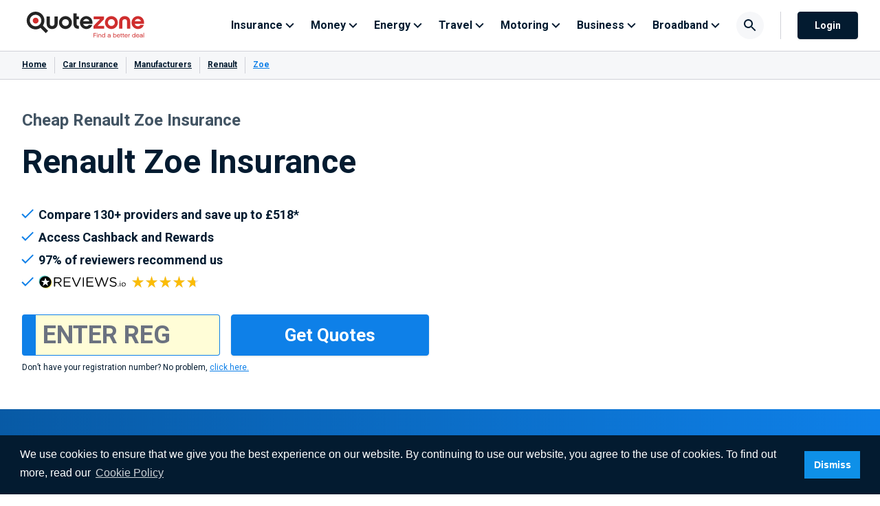

--- FILE ---
content_type: text/html; charset=UTF-8
request_url: https://www.quotezone.co.uk/car-insurance/manufacturers/renault/zoe
body_size: 34498
content:
<!DOCTYPE html>
<html lang="en">

<head>
        <script>
        //IE Fixes
        if (window.NodeList && !NodeList.prototype.forEach) {
            NodeList.prototype.forEach = Array.prototype.forEach;
        }
        if (window.HTMLCollection && !HTMLCollection.prototype.forEach) {
            HTMLCollection.prototype.forEach = Array.prototype.forEach;
        }
    </script>
    <meta name='robots' content='noindex, follow' />

	<!-- This site is optimized with the Yoast SEO Premium plugin v26.2 (Yoast SEO v26.8) - https://yoast.com/product/yoast-seo-premium-wordpress/ -->
	<title>Renault Zoe Insurance - Compare Cheap Quotes with Quotezone.co.uk</title>
	<meta name="description" content="Compare Renault Zoe car insurance Quotes the FAST WAY. Get Quotes from up to 90 companies in the uk using our unique SpeedyClick quote form." />
	<meta property="og:locale" content="en_GB" />
	<meta property="og:type" content="article" />
	<meta property="og:title" content="Zoe" />
	<meta property="og:description" content="Compare Renault Zoe car insurance Quotes the FAST WAY. Get Quotes from up to 90 companies in the uk using our unique SpeedyClick quote form." />
	<meta property="og:url" content="https://www.quotezone.co.uk/car-insurance/manufacturers/renault/zoe" />
	<meta property="og:site_name" content="Quotezone" />
	<meta property="article:publisher" content="http://www.facebook.com/Quotezone" />
	<meta property="article:modified_time" content="2024-11-14T10:09:21+00:00" />
	<meta property="og:image" content="https://res.cloudinary.com/quotezone/images/q_auto/v1634916905/wp/Quotezone/Quotezone.png?_i=AA" />
	<meta property="og:image:width" content="135" />
	<meta property="og:image:height" content="31" />
	<meta property="og:image:type" content="image/png" />
	<meta name="twitter:card" content="summary_large_image" />
	<meta name="twitter:site" content="@Quotezone" />
	<meta name="twitter:label1" content="Estimated reading time" />
	<meta name="twitter:data1" content="3 minutes" />
	<!-- / Yoast SEO Premium plugin. -->


<link rel='dns-prefetch' href='//cdn.jsdelivr.net' />
<link rel='dns-prefetch' href='//fonts.googleapis.com' />
<link rel='dns-prefetch' href='//res.cloudinary.com' />
<link rel='preconnect' href='https://res.cloudinary.com' />
<style id='wp-img-auto-sizes-contain-inline-css' type='text/css'>
img:is([sizes=auto i],[sizes^="auto," i]){contain-intrinsic-size:3000px 1500px}
/*# sourceURL=wp-img-auto-sizes-contain-inline-css */
</style>
<style id='wp-block-library-inline-css' type='text/css'>
:root{--wp-block-synced-color:#7a00df;--wp-block-synced-color--rgb:122,0,223;--wp-bound-block-color:var(--wp-block-synced-color);--wp-editor-canvas-background:#ddd;--wp-admin-theme-color:#007cba;--wp-admin-theme-color--rgb:0,124,186;--wp-admin-theme-color-darker-10:#006ba1;--wp-admin-theme-color-darker-10--rgb:0,107,160.5;--wp-admin-theme-color-darker-20:#005a87;--wp-admin-theme-color-darker-20--rgb:0,90,135;--wp-admin-border-width-focus:2px}@media (min-resolution:192dpi){:root{--wp-admin-border-width-focus:1.5px}}.wp-element-button{cursor:pointer}:root .has-very-light-gray-background-color{background-color:#eee}:root .has-very-dark-gray-background-color{background-color:#313131}:root .has-very-light-gray-color{color:#eee}:root .has-very-dark-gray-color{color:#313131}:root .has-vivid-green-cyan-to-vivid-cyan-blue-gradient-background{background:linear-gradient(135deg,#00d084,#0693e3)}:root .has-purple-crush-gradient-background{background:linear-gradient(135deg,#34e2e4,#4721fb 50%,#ab1dfe)}:root .has-hazy-dawn-gradient-background{background:linear-gradient(135deg,#faaca8,#dad0ec)}:root .has-subdued-olive-gradient-background{background:linear-gradient(135deg,#fafae1,#67a671)}:root .has-atomic-cream-gradient-background{background:linear-gradient(135deg,#fdd79a,#004a59)}:root .has-nightshade-gradient-background{background:linear-gradient(135deg,#330968,#31cdcf)}:root .has-midnight-gradient-background{background:linear-gradient(135deg,#020381,#2874fc)}:root{--wp--preset--font-size--normal:16px;--wp--preset--font-size--huge:42px}.has-regular-font-size{font-size:1em}.has-larger-font-size{font-size:2.625em}.has-normal-font-size{font-size:var(--wp--preset--font-size--normal)}.has-huge-font-size{font-size:var(--wp--preset--font-size--huge)}.has-text-align-center{text-align:center}.has-text-align-left{text-align:left}.has-text-align-right{text-align:right}.has-fit-text{white-space:nowrap!important}#end-resizable-editor-section{display:none}.aligncenter{clear:both}.items-justified-left{justify-content:flex-start}.items-justified-center{justify-content:center}.items-justified-right{justify-content:flex-end}.items-justified-space-between{justify-content:space-between}.screen-reader-text{border:0;clip-path:inset(50%);height:1px;margin:-1px;overflow:hidden;padding:0;position:absolute;width:1px;word-wrap:normal!important}.screen-reader-text:focus{background-color:#ddd;clip-path:none;color:#444;display:block;font-size:1em;height:auto;left:5px;line-height:normal;padding:15px 23px 14px;text-decoration:none;top:5px;width:auto;z-index:100000}html :where(.has-border-color){border-style:solid}html :where([style*=border-top-color]){border-top-style:solid}html :where([style*=border-right-color]){border-right-style:solid}html :where([style*=border-bottom-color]){border-bottom-style:solid}html :where([style*=border-left-color]){border-left-style:solid}html :where([style*=border-width]){border-style:solid}html :where([style*=border-top-width]){border-top-style:solid}html :where([style*=border-right-width]){border-right-style:solid}html :where([style*=border-bottom-width]){border-bottom-style:solid}html :where([style*=border-left-width]){border-left-style:solid}html :where(img[class*=wp-image-]){height:auto;max-width:100%}:where(figure){margin:0 0 1em}html :where(.is-position-sticky){--wp-admin--admin-bar--position-offset:var(--wp-admin--admin-bar--height,0px)}@media screen and (max-width:600px){html :where(.is-position-sticky){--wp-admin--admin-bar--position-offset:0px}}

/*# sourceURL=wp-block-library-inline-css */
</style><style id='global-styles-inline-css' type='text/css'>
:root{--wp--preset--aspect-ratio--square: 1;--wp--preset--aspect-ratio--4-3: 4/3;--wp--preset--aspect-ratio--3-4: 3/4;--wp--preset--aspect-ratio--3-2: 3/2;--wp--preset--aspect-ratio--2-3: 2/3;--wp--preset--aspect-ratio--16-9: 16/9;--wp--preset--aspect-ratio--9-16: 9/16;--wp--preset--color--black: #000000;--wp--preset--color--cyan-bluish-gray: #abb8c3;--wp--preset--color--white: #f5f5f5;--wp--preset--color--pale-pink: #f78da7;--wp--preset--color--vivid-red: #cf2e2e;--wp--preset--color--luminous-vivid-orange: #ff6900;--wp--preset--color--luminous-vivid-amber: #fcb900;--wp--preset--color--light-green-cyan: #7bdcb5;--wp--preset--color--vivid-green-cyan: #00d084;--wp--preset--color--pale-cyan-blue: #8ed1fc;--wp--preset--color--vivid-cyan-blue: #0693e3;--wp--preset--color--vivid-purple: #9b51e0;--wp--preset--color--blue: #0E80E8;--wp--preset--gradient--vivid-cyan-blue-to-vivid-purple: linear-gradient(135deg,rgb(6,147,227) 0%,rgb(155,81,224) 100%);--wp--preset--gradient--light-green-cyan-to-vivid-green-cyan: linear-gradient(135deg,rgb(122,220,180) 0%,rgb(0,208,130) 100%);--wp--preset--gradient--luminous-vivid-amber-to-luminous-vivid-orange: linear-gradient(135deg,rgb(252,185,0) 0%,rgb(255,105,0) 100%);--wp--preset--gradient--luminous-vivid-orange-to-vivid-red: linear-gradient(135deg,rgb(255,105,0) 0%,rgb(207,46,46) 100%);--wp--preset--gradient--very-light-gray-to-cyan-bluish-gray: linear-gradient(135deg,rgb(238,238,238) 0%,rgb(169,184,195) 100%);--wp--preset--gradient--cool-to-warm-spectrum: linear-gradient(135deg,rgb(74,234,220) 0%,rgb(151,120,209) 20%,rgb(207,42,186) 40%,rgb(238,44,130) 60%,rgb(251,105,98) 80%,rgb(254,248,76) 100%);--wp--preset--gradient--blush-light-purple: linear-gradient(135deg,rgb(255,206,236) 0%,rgb(152,150,240) 100%);--wp--preset--gradient--blush-bordeaux: linear-gradient(135deg,rgb(254,205,165) 0%,rgb(254,45,45) 50%,rgb(107,0,62) 100%);--wp--preset--gradient--luminous-dusk: linear-gradient(135deg,rgb(255,203,112) 0%,rgb(199,81,192) 50%,rgb(65,88,208) 100%);--wp--preset--gradient--pale-ocean: linear-gradient(135deg,rgb(255,245,203) 0%,rgb(182,227,212) 50%,rgb(51,167,181) 100%);--wp--preset--gradient--electric-grass: linear-gradient(135deg,rgb(202,248,128) 0%,rgb(113,206,126) 100%);--wp--preset--gradient--midnight: linear-gradient(135deg,rgb(2,3,129) 0%,rgb(40,116,252) 100%);--wp--preset--font-size--small: 13px;--wp--preset--font-size--medium: 20px;--wp--preset--font-size--large: 36px;--wp--preset--font-size--x-large: 42px;--wp--preset--spacing--20: 0.44rem;--wp--preset--spacing--30: 0.67rem;--wp--preset--spacing--40: 1rem;--wp--preset--spacing--50: 1.5rem;--wp--preset--spacing--60: 2.25rem;--wp--preset--spacing--70: 3.38rem;--wp--preset--spacing--80: 5.06rem;--wp--preset--shadow--natural: 6px 6px 9px rgba(0, 0, 0, 0.2);--wp--preset--shadow--deep: 12px 12px 50px rgba(0, 0, 0, 0.4);--wp--preset--shadow--sharp: 6px 6px 0px rgba(0, 0, 0, 0.2);--wp--preset--shadow--outlined: 6px 6px 0px -3px rgb(255, 255, 255), 6px 6px rgb(0, 0, 0);--wp--preset--shadow--crisp: 6px 6px 0px rgb(0, 0, 0);}:where(.is-layout-flex){gap: 0.5em;}:where(.is-layout-grid){gap: 0.5em;}body .is-layout-flex{display: flex;}.is-layout-flex{flex-wrap: wrap;align-items: center;}.is-layout-flex > :is(*, div){margin: 0;}body .is-layout-grid{display: grid;}.is-layout-grid > :is(*, div){margin: 0;}:where(.wp-block-columns.is-layout-flex){gap: 2em;}:where(.wp-block-columns.is-layout-grid){gap: 2em;}:where(.wp-block-post-template.is-layout-flex){gap: 1.25em;}:where(.wp-block-post-template.is-layout-grid){gap: 1.25em;}.has-black-color{color: var(--wp--preset--color--black) !important;}.has-cyan-bluish-gray-color{color: var(--wp--preset--color--cyan-bluish-gray) !important;}.has-white-color{color: var(--wp--preset--color--white) !important;}.has-pale-pink-color{color: var(--wp--preset--color--pale-pink) !important;}.has-vivid-red-color{color: var(--wp--preset--color--vivid-red) !important;}.has-luminous-vivid-orange-color{color: var(--wp--preset--color--luminous-vivid-orange) !important;}.has-luminous-vivid-amber-color{color: var(--wp--preset--color--luminous-vivid-amber) !important;}.has-light-green-cyan-color{color: var(--wp--preset--color--light-green-cyan) !important;}.has-vivid-green-cyan-color{color: var(--wp--preset--color--vivid-green-cyan) !important;}.has-pale-cyan-blue-color{color: var(--wp--preset--color--pale-cyan-blue) !important;}.has-vivid-cyan-blue-color{color: var(--wp--preset--color--vivid-cyan-blue) !important;}.has-vivid-purple-color{color: var(--wp--preset--color--vivid-purple) !important;}.has-black-background-color{background-color: var(--wp--preset--color--black) !important;}.has-cyan-bluish-gray-background-color{background-color: var(--wp--preset--color--cyan-bluish-gray) !important;}.has-white-background-color{background-color: var(--wp--preset--color--white) !important;}.has-pale-pink-background-color{background-color: var(--wp--preset--color--pale-pink) !important;}.has-vivid-red-background-color{background-color: var(--wp--preset--color--vivid-red) !important;}.has-luminous-vivid-orange-background-color{background-color: var(--wp--preset--color--luminous-vivid-orange) !important;}.has-luminous-vivid-amber-background-color{background-color: var(--wp--preset--color--luminous-vivid-amber) !important;}.has-light-green-cyan-background-color{background-color: var(--wp--preset--color--light-green-cyan) !important;}.has-vivid-green-cyan-background-color{background-color: var(--wp--preset--color--vivid-green-cyan) !important;}.has-pale-cyan-blue-background-color{background-color: var(--wp--preset--color--pale-cyan-blue) !important;}.has-vivid-cyan-blue-background-color{background-color: var(--wp--preset--color--vivid-cyan-blue) !important;}.has-vivid-purple-background-color{background-color: var(--wp--preset--color--vivid-purple) !important;}.has-black-border-color{border-color: var(--wp--preset--color--black) !important;}.has-cyan-bluish-gray-border-color{border-color: var(--wp--preset--color--cyan-bluish-gray) !important;}.has-white-border-color{border-color: var(--wp--preset--color--white) !important;}.has-pale-pink-border-color{border-color: var(--wp--preset--color--pale-pink) !important;}.has-vivid-red-border-color{border-color: var(--wp--preset--color--vivid-red) !important;}.has-luminous-vivid-orange-border-color{border-color: var(--wp--preset--color--luminous-vivid-orange) !important;}.has-luminous-vivid-amber-border-color{border-color: var(--wp--preset--color--luminous-vivid-amber) !important;}.has-light-green-cyan-border-color{border-color: var(--wp--preset--color--light-green-cyan) !important;}.has-vivid-green-cyan-border-color{border-color: var(--wp--preset--color--vivid-green-cyan) !important;}.has-pale-cyan-blue-border-color{border-color: var(--wp--preset--color--pale-cyan-blue) !important;}.has-vivid-cyan-blue-border-color{border-color: var(--wp--preset--color--vivid-cyan-blue) !important;}.has-vivid-purple-border-color{border-color: var(--wp--preset--color--vivid-purple) !important;}.has-vivid-cyan-blue-to-vivid-purple-gradient-background{background: var(--wp--preset--gradient--vivid-cyan-blue-to-vivid-purple) !important;}.has-light-green-cyan-to-vivid-green-cyan-gradient-background{background: var(--wp--preset--gradient--light-green-cyan-to-vivid-green-cyan) !important;}.has-luminous-vivid-amber-to-luminous-vivid-orange-gradient-background{background: var(--wp--preset--gradient--luminous-vivid-amber-to-luminous-vivid-orange) !important;}.has-luminous-vivid-orange-to-vivid-red-gradient-background{background: var(--wp--preset--gradient--luminous-vivid-orange-to-vivid-red) !important;}.has-very-light-gray-to-cyan-bluish-gray-gradient-background{background: var(--wp--preset--gradient--very-light-gray-to-cyan-bluish-gray) !important;}.has-cool-to-warm-spectrum-gradient-background{background: var(--wp--preset--gradient--cool-to-warm-spectrum) !important;}.has-blush-light-purple-gradient-background{background: var(--wp--preset--gradient--blush-light-purple) !important;}.has-blush-bordeaux-gradient-background{background: var(--wp--preset--gradient--blush-bordeaux) !important;}.has-luminous-dusk-gradient-background{background: var(--wp--preset--gradient--luminous-dusk) !important;}.has-pale-ocean-gradient-background{background: var(--wp--preset--gradient--pale-ocean) !important;}.has-electric-grass-gradient-background{background: var(--wp--preset--gradient--electric-grass) !important;}.has-midnight-gradient-background{background: var(--wp--preset--gradient--midnight) !important;}.has-small-font-size{font-size: var(--wp--preset--font-size--small) !important;}.has-medium-font-size{font-size: var(--wp--preset--font-size--medium) !important;}.has-large-font-size{font-size: var(--wp--preset--font-size--large) !important;}.has-x-large-font-size{font-size: var(--wp--preset--font-size--x-large) !important;}
/*# sourceURL=global-styles-inline-css */
</style>

<style id='classic-theme-styles-inline-css' type='text/css'>
/*! This file is auto-generated */
.wp-block-button__link{color:#fff;background-color:#32373c;border-radius:9999px;box-shadow:none;text-decoration:none;padding:calc(.667em + 2px) calc(1.333em + 2px);font-size:1.125em}.wp-block-file__button{background:#32373c;color:#fff;text-decoration:none}
/*# sourceURL=/wp-includes/css/classic-themes.min.css */
</style>
<link rel='stylesheet' id='main-style-css' href='https://www.quotezone.co.uk/wp-content/themes/quotezone/assets/build/frontend.c160e24995cd88f5c1fa.css' type='text/css' media='all' />
<link rel='stylesheet' id='custom-google-fonts-css' href='https://fonts.googleapis.com/css2?family=Roboto%3Awght%40400%3B700&#038;display=swap&#038;ver=6.9' type='text/css' media='all' />
<script type="text/javascript">
/* <![CDATA[ */
var CLDLB = {"image_optimization":"on","image_format":"none","image_quality":"auto","enable_breakpoints":"off","breakpoints":"3","bytes_step":"200","max_width":"2048","min_width":"800","image_freeform":"","video_player":"wp","video_controls":"on","video_loop":"off","video_autoplay_mode":"off","video_limit_bitrate":"off","video_bitrate":"500","video_optimization":"on","video_format":"none","video_quality":"auto","video_freeform":"","image_delivery":"on","svg_support":"off","crop_sizes":"","image_preview":"https:\/\/res.cloudinary.com\/demo\/image\/upload\/w_600\/sample.jpg","video_delivery":"on","adaptive_streaming":"off","adaptive_streaming_mode":"mpd","video_preview":"","use_lazy_load":"on","lazy_threshold":"100px","lazy_custom_color":"rgba(153,153,153,0.5)","lazy_animate":"on","lazy_placeholder":"blur","dpr":"2X","lazyload_preview":"https:\/\/res.cloudinary.com\/demo\/image\/upload\/w_600\/sample.jpg","pixel_step":200,"breakpoints_preview":"https:\/\/res.cloudinary.com\/demo\/image\/upload\/w_600\/sample.jpg","overlay":"off","placeholder":"e_blur:2000,q_1,f_auto","base_url":"https:\/\/res.cloudinary.com\/quotezone"};!function(){const e={deviceDensity:window.devicePixelRatio?window.devicePixelRatio:"auto",density:null,config:CLDLB||{},lazyThreshold:0,enabled:!1,sizeBands:[],iObserver:null,pObserver:null,rObserver:null,aboveFold:!0,minPlaceholderThreshold:500,bind(e){e.CLDbound=!0,this.enabled||this._init();const t=e.dataset.size.split(" ");e.originalWidth=t[0],e.originalHeight=t[1],this.pObserver?(this.aboveFold&&this.inInitialView(e)?this.buildImage(e):(this.pObserver.observe(e),this.iObserver.observe(e)),e.addEventListener("error",(t=>{e.srcset="",e.src='data:image/svg+xml;utf8,<svg xmlns="http://www.w3.org/2000/svg"><rect width="100%" height="100%" fill="rgba(0,0,0,0.1)"/><text x="50%" y="50%" fill="red" text-anchor="middle" dominant-baseline="middle">%26%23x26A0%3B︎</text></svg>',this.rObserver.unobserve(e)}))):this.setupFallback(e)},buildImage(e){e.dataset.srcset?(e.cld_loaded=!0,e.srcset=e.dataset.srcset):(e.src=this.getSizeURL(e),e.dataset.responsive&&this.rObserver.observe(e))},inInitialView(e){const t=e.getBoundingClientRect();return this.aboveFold=t.top<window.innerHeight+this.lazyThreshold,this.aboveFold},setupFallback(e){const t=[];this.sizeBands.forEach((i=>{if(i<=e.originalWidth){let s=this.getSizeURL(e,i,!0)+` ${i}w`;-1===t.indexOf(s)&&t.push(s)}})),e.srcset=t.join(","),e.sizes=`(max-width: ${e.originalWidth}px) 100vw, ${e.originalWidth}px`},_init(){this.enabled=!0,this._calcThreshold(),this._getDensity();let e=parseInt(this.config.max_width);const t=parseInt(this.config.min_width),i=parseInt(this.config.pixel_step);for(;e-i>=t;)e-=i,this.sizeBands.push(e);"undefined"!=typeof IntersectionObserver&&this._setupObservers(),this.enabled=!0},_setupObservers(){const e={rootMargin:this.lazyThreshold+"px 0px "+this.lazyThreshold+"px 0px"},t=this.minPlaceholderThreshold<2*this.lazyThreshold?2*this.lazyThreshold:this.minPlaceholderThreshold,i={rootMargin:t+"px 0px "+t+"px 0px"};this.rObserver=new ResizeObserver(((e,t)=>{e.forEach((e=>{e.target.cld_loaded&&e.contentRect.width>=e.target.cld_loaded&&(e.target.src=this.getSizeURL(e.target))}))})),this.iObserver=new IntersectionObserver(((e,t)=>{e.forEach((e=>{e.isIntersecting&&(this.buildImage(e.target),t.unobserve(e.target),this.pObserver.unobserve(e.target))}))}),e),this.pObserver=new IntersectionObserver(((e,t)=>{e.forEach((e=>{e.isIntersecting&&(e.target.src=this.getPlaceholderURL(e.target),t.unobserve(e.target))}))}),i)},_calcThreshold(){const e=this.config.lazy_threshold.replace(/[^0-9]/g,"");let t=0;switch(this.config.lazy_threshold.replace(/[0-9]/g,"").toLowerCase()){case"em":t=parseFloat(getComputedStyle(document.body).fontSize)*e;break;case"rem":t=parseFloat(getComputedStyle(document.documentElement).fontSize)*e;break;case"vh":t=window.innerHeight/e*100;break;default:t=e}this.lazyThreshold=parseInt(t,10)},_getDensity(){let e=this.config.dpr?this.config.dpr.replace("X",""):"off";if("off"===e)return this.density=1,1;let t=this.deviceDensity;"max"!==e&&"auto"!==t&&(e=parseFloat(e),t=t>Math.ceil(e)?e:t),this.density=t},scaleWidth(e,t,i){const s=parseInt(this.config.max_width),r=Math.round(s/i);if(!t){t=e.width;let a=Math.round(t/i);for(;-1===this.sizeBands.indexOf(t)&&a<r&&t<s;)t++,a=Math.round(t/i)}return t>s&&(t=s),e.originalWidth<t&&(t=e.originalWidth),t},scaleSize(e,t,i){const s=e.dataset.crop?parseFloat(e.dataset.crop):(e.originalWidth/e.originalHeight).toFixed(2),r=this.scaleWidth(e,t,s),a=Math.round(r/s),o=[];return e.dataset.transformationCrop?o.push(e.dataset.transformationCrop):e.dataset.crop||(o.push(e.dataset.crop?"c_fill":"c_scale"),e.dataset.crop&&o.push("g_auto")),o.push("w_"+r),o.push("h_"+a),i&&1!==this.density&&o.push("dpr_"+this.density),e.cld_loaded=r,{transformation:o.join(","),nameExtension:r+"x"+a}},getDeliveryMethod:e=>e.dataset.seo&&"upload"===e.dataset.delivery?"images":"image/"+e.dataset.delivery,getSizeURL(e,t){const i=this.scaleSize(e,t,!0);return[this.config.base_url,this.getDeliveryMethod(e),"upload"===e.dataset.delivery?i.transformation:"",e.dataset.transformations,"v"+e.dataset.version,e.dataset.publicId+"?_i=AA"].filter(this.empty).join("/")},getPlaceholderURL(e){e.cld_placehold=!0;const t=this.scaleSize(e,null,!1);return[this.config.base_url,this.getDeliveryMethod(e),t.transformation,this.config.placeholder,e.dataset.publicId].filter(this.empty).join("/")},empty:e=>void 0!==e&&0!==e.length};window.CLDBind=t=>{t.CLDbound||e.bind(t)},window.initFallback=()=>{[...document.querySelectorAll('img[data-cloudinary="lazy"]')].forEach((e=>{CLDBind(e)}))},window.addEventListener("load",(()=>{initFallback()})),document.querySelector('script[src*="?cloudinary_lazy_load_loader"]')&&initFallback()}();
/* ]]> */
</script>
<script type="text/javascript" src="https://www.quotezone.co.uk/wp-includes/js/jquery/jquery.min.js" id="jquery-core-js"></script>
<script type="text/javascript" id="jquery-js-before">
/* <![CDATA[ */
window.persistingParameters = [];
//# sourceURL=jquery-js-before
/* ]]> */
</script>
<script type="text/javascript" src="https://cdn.jsdelivr.net/npm/@shinsenter/defer.js@2.4.2/dist/defer.min.js" id="defer-js"></script>
<script type="text/javascript" id="defer-js-after">
/* <![CDATA[ */
'IntersectionObserver'in window||document.write('<script src="https://cdnjs.cloudflare.com/polyfill/v3/polyfill.min.js?version=4.8.0&features=IntersectionObserver"><\/script>');
//# sourceURL=defer-js-after
/* ]]> */
</script>
<link rel='shortlink' href='https://www.quotezone.co.uk/?p=9507' />
<link rel="icon" href="https://www.quotezone.co.uk/wp-content/uploads/2024/12/cropped-QZ-Logo-Master-32x32.png" sizes="32x32" />
<link rel="icon" href="https://www.quotezone.co.uk/wp-content/uploads/2024/12/cropped-QZ-Logo-Master-192x192.png" sizes="192x192" />
<link rel="apple-touch-icon" href="https://www.quotezone.co.uk/wp-content/uploads/2024/12/cropped-QZ-Logo-Master-180x180.png" />
<meta name="msapplication-TileImage" content="https://www.quotezone.co.uk/wp-content/uploads/2024/12/cropped-QZ-Logo-Master-270x270.png" />
		<style type="text/css" id="wp-custom-css">
			.wp-block-pullquote blockquote p {font-size:22px!important;}		</style>
		
    <link rel="icon" type="image/png" href="https://www.quotezone.co.uk/wp-content/themes/quotezone/assets/images/favicon.png"  sizes="128x128" />
    <meta name="viewport" content="width=device-width, initial-scale=1.0">
    <meta name="theme-color" content="#0f80e8">



            <!-- Google Tag Manager -->
        <script>
            // Define dataLayer and the gtag function.
            window.dataLayer = window.dataLayer || [];

            function gtag() {
                dataLayer.push(arguments);
            }

            // Set default consent to 'granted' as a placeholder
            // [PT-5115] - don't set default consent for the motorbike page
                            gtag('consent', 'default', {
                    'ad_storage': 'granted',
                    'ad_user_data': 'granted',
                    'ad_personalization': 'granted',
                    'analytics_storage': 'granted'
                });
                    </script>
        <script>
            (function(w, d, s, l, i) {
                w[l] = w[l] || [];
                w[l].push({
                    'gtm.start': new Date().getTime(),
                    event: 'gtm.js'
                });
                var f = d.getElementsByTagName(s)[0],
                    j = d.createElement(s),
                    dl = l != 'dataLayer' ? '&l=' + l : '';
                j.async = true;
                j.src =
                    'https://www.googletagmanager.com/gtm.js?id=' + i + dl;
                f.parentNode.insertBefore(j, f);
            })(window, document, 'script', 'dataLayer', 'GTM-P437XH');
        </script>
        <script>
            window.dataLayer = window.dataLayer || [];

            function gtag() {
                dataLayer.push(arguments);
            }

            gtag('js', new Date());
            gtag('config', 'GTM-P437XH');
        </script>
        <!-- End Google Tag Manager -->
    
</head>

<body class="wp-singular page-template-default page page-id-9507 page-child parent-pageid-2219 wp-theme-quotezone xl:overflow-y-auto ">

            <!-- Google Tag Manager (noscript) -->
        <noscript><iframe src="https://www.googletagmanager.com/ns.html?id=GTM-P437XH" height="0" width="0" style="display:none;visibility:hidden"></iframe></noscript>
        <!-- End Google Tag Manager (noscript) -->
    
            <header class="relative w-full">

        <div class="py-3 xl:py-0 border-b border-medium-gray">
            <div class="container">
            <div class="row">

                <div class="xl:w-1/4 sm:w-1/2 w-1/4 xl:py-4 flex items-center">
                    <a href="https://www.quotezone.co.uk" title="Quotezone">
                        <div class="text-red main-logo">
                            <svg  xmlns="http://www.w3.org/2000/svg" width="185" height="40" viewBox="0 0 377 88" fill="none">
    <path fill-rule="evenodd" clip-rule="evenodd" d="M50.5573 28.7118C50.5573 16.6473 40.7758 6.86572 28.7113 6.86572C16.6468 6.86572 6.86523 16.6473 6.86523 28.7118C6.86523 40.7762 16.6468 50.5578 28.7113 50.5578C40.7758 50.5578 50.5573 40.7762 50.5573 28.7118Z" fill="white"/>
    <path fill-rule="evenodd" clip-rule="evenodd" d="M81.394 55.6256C70.3627 55.6256 63.8516 48.3484 63.8516 38.0094V15.2622H73.9634V38.317C73.9634 40.5365 74.729 45.8231 81.394 45.8231C85.8373 45.8231 89.0535 42.6826 89.0535 38.317V15.2622H99.1654V38.0094C99.1654 48.0426 92.1176 55.6256 81.394 55.6256Z" fill="#242424"/>
    <path fill-rule="evenodd" clip-rule="evenodd" d="M124.107 45.8793C118.068 45.8793 113.172 40.9842 113.172 34.9461C113.172 28.908 118.068 24.0146 124.107 24.0146C130.146 24.0146 135.042 28.908 135.042 34.9461C135.042 40.9842 130.146 45.8793 124.107 45.8793ZM124.107 14.2681C112.684 14.2681 103.424 23.5253 103.424 34.9461C103.424 46.3669 112.684 55.6259 124.107 55.6259C135.53 55.6259 144.791 46.3669 144.791 34.9461C144.791 23.5253 135.53 14.2681 124.107 14.2681Z" fill="#242424"/>
    <path fill-rule="evenodd" clip-rule="evenodd" d="M167.239 54.6291C155.673 55.8542 149.545 48.8847 149.545 38.086V5.23047H159.657V15.2636H166.78V24.2255H159.657V38.1629C159.657 43.6767 162.184 45.7459 167.239 45.4383V54.6291Z" fill="#242424"/>
    <path fill-rule="evenodd" clip-rule="evenodd" d="M200.391 30.6569C199.166 26.0624 195.334 23.1508 190.51 23.1508C185.915 23.1508 182.237 26.0624 180.781 30.6569H200.391ZM180.627 38.9285C181.929 43.7537 185.761 46.7404 190.51 46.7404C193.88 46.7404 197.175 45.2846 198.86 42.1459H209.661C207.362 50.1867 200.391 55.6254 190.587 55.6254C179.479 55.6254 170.363 46.4328 170.363 35.0225C170.363 23.6122 179.479 14.2676 190.587 14.2676C202.23 14.2676 211.882 23.3046 210.426 38.9285H180.627Z" fill="#242424"/>
    <path fill-rule="evenodd" clip-rule="evenodd" d="M248.12 54.7056H213.648V45.9744L234.484 24.3771H214.493V15.2632H247.429V24.302L226.978 45.5917H248.12V54.7056Z" fill="#CF2E2E"/>
    <path fill-rule="evenodd" clip-rule="evenodd" d="M313.734 14.2676C324.766 14.2676 331.275 21.543 331.275 31.882V54.7061H321.165V31.6531C321.165 29.4318 320.399 24.147 313.734 24.147C309.291 24.147 306.075 27.2106 306.075 31.6531V54.7061H295.963V31.882C295.963 21.8506 303.009 14.2676 313.734 14.2676Z" fill="#CF2E2E"/>
    <path fill-rule="evenodd" clip-rule="evenodd" d="M365.555 30.6569C364.33 26.0624 360.5 23.1508 355.674 23.1508C351.079 23.1508 347.401 26.0624 345.945 30.6569H365.555ZM345.793 38.9285C347.094 43.7537 350.925 46.7404 355.674 46.7404C359.044 46.7404 362.337 45.2846 364.024 42.1459H374.825C372.526 50.1867 365.555 55.6254 355.751 55.6254C344.643 55.6254 335.527 46.4328 335.527 35.0225C335.527 23.6122 344.643 14.2676 355.751 14.2676C367.394 14.2676 377.045 23.3046 375.59 38.9285H345.793Z" fill="#CF2E2E"/>
    <path fill-rule="evenodd" clip-rule="evenodd" d="M271.029 45.8793C264.99 45.8793 260.094 40.9842 260.094 34.9461C260.094 28.908 264.99 24.0146 271.029 24.0146C277.068 24.0146 281.964 28.908 281.964 34.9461C281.964 40.9842 277.068 45.8793 271.029 45.8793ZM271.029 14.2681C259.606 14.2681 250.346 23.5253 250.346 34.9461C250.346 46.3669 259.606 55.6259 271.029 55.6259C282.452 55.6259 291.713 46.3669 291.713 34.9461C291.713 23.5253 282.452 14.2681 271.029 14.2681Z" fill="#CF2E2E"/>
    <path fill-rule="evenodd" clip-rule="evenodd" d="M40.9933 41.8161C33.5733 48.7752 21.9162 48.4047 14.9559 40.986C7.99381 33.5673 8.36612 21.9123 15.7862 14.9532C23.2045 7.99237 34.8633 8.36462 41.8236 15.7833C48.7839 23.2003 48.4134 34.857 40.9933 41.8161ZM48.4641 8.31394C37.3768 -2.77131 19.4009 -2.77131 8.31543 8.31394C-2.77181 19.3974 -2.77181 37.3701 8.31543 48.4554C18.1372 58.2753 33.3548 59.3781 44.4106 51.7986L61.1489 68.534L68.5445 61.138L51.8079 44.4026C59.387 33.3488 58.2858 18.1339 48.4641 8.31394Z" fill="#242424"/>
    <path fill-rule="evenodd" clip-rule="evenodd" d="M38.0748 28.7117C38.0748 23.5412 33.8827 19.3491 28.7122 19.3491C23.5417 19.3491 19.3496 23.5412 19.3496 28.7117C19.3496 33.8822 23.5417 38.0743 28.7122 38.0743C33.8827 38.0743 38.0748 33.8822 38.0748 28.7117Z" fill="#CF2E2E"/>
    <path fill-rule="evenodd" clip-rule="evenodd" d="M215.562 74.3807H222.509V75.9367H215.562V82.3198H213.865V68.6484H223.307V70.2439H215.562V74.3807Z" fill="#CF2E2E"/>
    <path fill-rule="evenodd" clip-rule="evenodd" d="M225.105 82.3197H226.802V72.174H225.105V82.3197ZM225.105 70.6378H226.802V68.6484H225.105V70.6378Z" fill="#CF2E2E"/>
    <path fill-rule="evenodd" clip-rule="evenodd" d="M238.323 82.3208H236.645V76.1538C236.645 74.5979 235.768 73.4556 234.13 73.4556C232.574 73.4556 231.436 74.5979 231.436 76.1143V82.3208H229.738V72.1751H231.375V73.2778C232.074 72.4319 233.133 71.9194 234.37 71.9194C236.885 71.9194 238.323 73.6927 238.323 76.2143V82.3208Z" fill="#CF2E2E"/>
    <path fill-rule="evenodd" clip-rule="evenodd" d="M245.59 73.4759C243.654 73.4759 242.136 75.1702 242.136 77.2781C242.136 79.3465 243.654 81.0408 245.59 81.0408C247.486 81.0408 249.083 79.3465 249.083 77.2781C249.083 75.1702 247.486 73.4759 245.59 73.4759ZM250.779 82.3211H249.143V80.6861C248.425 81.7296 247.107 82.5767 245.589 82.5767C242.635 82.5767 240.439 80.1922 240.439 77.2581C240.439 74.3228 242.635 71.9197 245.589 71.9197C247.067 71.9197 248.345 72.7273 249.083 73.7115V67.6631H250.779V82.3211Z" fill="#CF2E2E"/>
    <path fill-rule="evenodd" clip-rule="evenodd" d="M266.368 76.8634C265.69 77.455 264.472 77.592 263.254 77.6711C261.018 77.8094 260.52 78.5775 260.52 79.4246C260.52 80.5273 261.598 81.0015 262.915 81.0015C264.672 81.0015 266.328 80.252 266.368 78.4194V76.8634ZM266.388 81.1583C265.65 82.0449 264.451 82.5574 262.854 82.5574C260.739 82.5574 258.842 81.6115 258.842 79.4245C258.842 77.3364 260.38 76.3904 263.035 76.2534C265.55 76.1348 266.368 75.6816 266.368 74.874C266.368 74.0664 265.59 73.4551 263.853 73.4551C262.774 73.4551 261.357 73.7898 261.178 75.2679H259.421C259.541 73.239 261.237 71.9189 263.872 71.9189C266.627 71.9189 268.024 73.1798 268.024 75.0704V80.6668C268.024 81.1781 268.165 81.9276 268.325 82.3203H266.647C266.507 82.0252 266.408 81.6313 266.388 81.1583Z" fill="#CF2E2E"/>
    <path fill-rule="evenodd" clip-rule="evenodd" d="M281.979 73.4759C280.082 73.4759 278.486 75.1702 278.486 77.2781C278.486 79.3465 280.082 81.0408 281.979 81.0408C283.896 81.0408 285.411 79.3465 285.411 77.2781C285.411 75.1702 283.896 73.4759 281.979 73.4759ZM281.979 82.5767C280.461 82.5767 279.144 81.7296 278.426 80.6861V82.3211H276.789V67.6631H278.486V73.7115C279.224 72.7273 280.501 71.9197 281.979 71.9197C284.933 71.9197 287.109 74.3228 287.109 77.2581C287.109 80.1922 284.933 82.5767 281.979 82.5767Z" fill="#CF2E2E"/>
    <path fill-rule="evenodd" clip-rule="evenodd" d="M297.008 76.1938C296.59 74.5391 295.192 73.4363 293.694 73.4363C292.277 73.4363 290.78 74.4601 290.341 76.1938H297.008ZM298.646 79.1687C297.927 81.3371 296.172 82.5584 293.795 82.5584C290.841 82.5584 288.525 80.2319 288.525 77.2583C288.525 74.323 290.841 71.9199 293.695 71.9199C296.35 71.9199 298.905 74.0859 298.885 77.6917H290.242C290.462 79.7997 292.099 81.0407 293.795 81.0407C295.252 81.0407 296.292 80.3504 296.85 79.1687H298.646Z" fill="#CF2E2E"/>
    <path fill-rule="evenodd" clip-rule="evenodd" d="M305.295 82.3203C302.899 82.5969 301.243 81.1966 301.243 78.6169V73.7712H299.846V72.1745H301.243V70.0073H302.919V72.1745H305.255V73.7712H302.919V78.6169C302.919 80.4099 304.036 80.8619 305.295 80.7829V82.3203Z" fill="#CF2E2E"/>
    <path fill-rule="evenodd" clip-rule="evenodd" d="M311.84 82.3208C309.444 82.5974 307.788 81.197 307.788 78.6174V73.7717H306.391V72.175H307.788V70.0078H309.464V72.175H311.8V73.7717H309.464V78.6174C309.464 80.4104 310.581 80.8624 311.84 80.7834V82.3208Z" fill="#CF2E2E"/>
    <path fill-rule="evenodd" clip-rule="evenodd" d="M321.482 76.1934C321.064 74.5386 319.667 73.4359 318.169 73.4359C316.751 73.4359 315.255 74.4596 314.816 76.1934H321.482ZM323.119 79.1682C322.4 81.3366 320.644 82.5579 318.268 82.5579C315.314 82.5579 312.998 80.2314 312.998 77.2578C312.998 74.3225 315.314 71.9194 318.168 71.9194C320.823 71.9194 323.378 74.0854 323.358 77.6912H314.715C314.935 79.7992 316.572 81.0402 318.268 81.0402C319.725 81.0402 320.764 80.3499 321.322 79.1682H323.119Z" fill="#CF2E2E"/>
    <path fill-rule="evenodd" clip-rule="evenodd" d="M330.425 73.5929C328.648 73.4953 327.13 74.4202 327.13 76.4491V82.321H325.434V72.1752H327.071V73.3175C327.848 72.2345 329.246 71.8011 330.425 71.9381V73.5929Z" fill="#CF2E2E"/>
    <path fill-rule="evenodd" clip-rule="evenodd" d="M342.602 73.4758C340.666 73.4758 339.149 75.1701 339.149 77.278C339.149 79.3464 340.666 81.0407 342.602 81.0407C344.499 81.0407 346.095 79.3464 346.095 77.278C346.095 75.1701 344.499 73.4758 342.602 73.4758ZM347.791 82.3211H346.155V80.6861C345.436 81.7296 344.119 82.5767 342.601 82.5767C339.647 82.5767 337.451 80.1922 337.451 77.2581C337.451 74.3228 339.647 71.9197 342.601 71.9197C344.079 71.9197 345.356 72.7273 346.095 73.7115V67.6631H347.791V82.3211Z" fill="#CF2E2E"/>
    <path fill-rule="evenodd" clip-rule="evenodd" d="M358.433 76.1933C358.015 74.5386 356.617 73.4359 355.119 73.4359C353.702 73.4359 352.205 74.4596 351.766 76.1933H358.433ZM360.07 79.1682C359.351 81.3366 357.595 82.5579 355.219 82.5579C352.265 82.5579 349.949 80.2314 349.949 77.2578C349.949 74.3225 352.265 71.9194 355.119 71.9194C357.774 71.9194 360.329 74.0854 360.309 77.6913H351.666C351.886 79.7992 353.523 81.0402 355.219 81.0402C356.676 81.0402 357.715 80.3499 358.274 79.1682H360.07Z" fill="#CF2E2E"/>
    <path fill-rule="evenodd" clip-rule="evenodd" d="M369.169 76.8639C368.489 77.4554 367.273 77.5925 366.054 77.6715C363.82 77.8098 363.321 78.5779 363.321 79.425C363.321 80.5278 364.398 81.002 365.715 81.002C367.473 81.002 369.129 80.2524 369.169 78.4198V76.8639ZM369.189 81.1588C368.451 82.0454 367.252 82.5579 365.657 82.5579C363.54 82.5579 361.645 81.612 361.645 79.425C361.645 77.3368 363.181 76.3909 365.836 76.2539C368.351 76.1353 369.169 75.6821 369.169 74.8745C369.169 74.0669 368.391 73.4556 366.654 73.4556C365.577 73.4556 364.159 73.7903 363.979 75.2684H362.223C362.343 73.2395 364.039 71.9194 366.674 71.9194C369.428 71.9194 370.826 73.1802 370.826 75.0708V80.6673C370.826 81.1785 370.967 81.9281 371.126 82.3208H369.45C369.309 82.0257 369.209 81.6317 369.189 81.1588Z" fill="#CF2E2E"/>
    <path fill-rule="evenodd" clip-rule="evenodd" d="M373.744 82.3201H375.441V67.6621H373.744V82.3201Z" fill="#CF2E2E"/>
</svg>                        </div>
                    </a>
                </div>
                                    <div class="xl:w-3/4 sm:w-1/2 w-3/4 flex item-center justify-end">

                        <div class="mobile-toggle xl:hidden cursor-pointer my-auto text-black relative z-10">
                            <div class="flex items-center px-2">
                                    <a id="mobile-login" class="btn bg-dark border-dark flex justify-center w-full mr-2 sm:mr-4 text-xs !py-1 !px-4"
       href="https://retrieve.quotezone.co.uk/index.php">Login</a>
                                <span class="text-xs select-none py-2 mr-2">Menu</span>
                                <span class="js-menu-closed"><svg width="18" height="12" viewBox="0 0 18 12" fill="none" xmlns="http://www.w3.org/2000/svg">
    <path fill-rule="evenodd" clip-rule="evenodd" d="M0 2V0H18V2H0ZM0 7H18V5H0V7ZM0 12H18V10H0V12Z" fill="#031B30"/>
</svg></span>
                                <span class="js-menu-open hidden"><svg width="18" height="12" viewBox="0 0 14 14" fill="none" xmlns="http://www.w3.org/2000/svg">
    <path d="M14 1.41L12.59 0L7 5.59L1.41 0L0 1.41L5.59 7L0 12.59L1.41 14L7 8.41L12.59 14L14 12.59L8.41 7L14 1.41Z" fill="#031B30"/>
</svg></span>
                            </div>
                        </div>

                        <nav class="w-full hidden xl:flex xl:items-center xl:justify-end">

                            <div class="menu-main-menu-container hidden xl:block">
    <ul id="menu-main-menu" class="main-menu flex flex-col font-semibold space-y-4 xl:space-y-0 xl:flex-row xl:justify-end xl:space-x-6">
        <li class="menu-item menu-item-has-children xl:py-6"><span class="cursor-pointer inline-flex items-center">Insurance <svg style="margin-left:0.25rem;" width="13" height="8" viewBox="0 0 13 8" fill="none" xmlns="http://www.w3.org/2000/svg"><path d="M11.09 0.589844L6.5 5.16984L1.91 0.589844L0.5 1.99984L6.5 7.99984L12.5 1.99984L11.09 0.589844Z" fill="currentColor"/></svg></span>
            <div class="main-sub-menu submenu z-50 hidden relative text-sm w-full max-w-5xl animation-fade-in xl:absolute xl:top-[74px]">
                <div class="flex flex-wrap shadow bg-white w-full">
                    <div class="bg-pale-blue border-r border-medium-gray w-full xl:w-1/4 p-8">
                        <ul id="menu-insurance-sidebar" class="text-h4 space-y-4"><li class=' menu-item menu-item-type-post_type menu-item-object-page current-page-ancestor'><a href="https://www.quotezone.co.uk/car-insurance">Car Insurance</a></li>
<li class=' menu-item menu-item-type-post_type menu-item-object-page'><a href="https://www.quotezone.co.uk/home-insurance">Home Insurance</a></li>
<li class=' menu-item menu-item-type-post_type menu-item-object-page'><a href="https://www.quotezone.co.uk/van-insurance">Van Insurance</a></li>
<li class=' menu-item menu-item-type-post_type menu-item-object-page'><a href="https://www.quotezone.co.uk/motorbike-insurance">Bike Insurance</a></li>
<li class=' menu-item menu-item-type-post_type menu-item-object-page'><a href="https://www.quotezone.co.uk/travel-insurance">Travel Insurance</a></li>
<li class=' menu-item menu-item-type-post_type menu-item-object-page'><a href="https://www.quotezone.co.uk/pet-insurance">Pet Insurance</a></li>
<li class=' menu-item menu-item-type-post_type menu-item-object-page'><a href="https://www.quotezone.co.uk/breakdown-cover">Breakdown Cover</a></li>
<li class=' menu-item menu-item-type-custom menu-item-object-custom'><a href="https://www.quotezone.co.uk/bicycle-insurance">Bicycle Insurance</a></li>
<li class=' menu-item menu-item-type-post_type menu-item-object-page'><a href="https://www.quotezone.co.uk/about/rewards">REWARDS</a></li>
</ul>                    </div>
                    <div class="bg-white w-full xl:w-3/4 p-8">
                        <ul id="menu-insurance-main" class=""><li class=' menu-item menu-item-type-custom menu-item-object-custom menu-item-has-children'><a href="https://www.quotezone.co.uk/insurance-sitemap#motoring">Motoring</a>
<ul class=" space-y-2 text-blue underline font-normal ">
<li class=' menu-item menu-item-type-post_type menu-item-object-page'><a href="https://www.quotezone.co.uk/car-insurance/classic-car-insurance">Classic insurance</a></li>
<li class=' menu-item menu-item-type-post_type menu-item-object-page'><a href="https://www.quotezone.co.uk/car-insurance/4x4">4×4 insurance</a></li>
<li class=' menu-item menu-item-type-post_type menu-item-object-page'><a href="https://www.quotezone.co.uk/car-insurance/import-car-insurance">Import insurance</a></li>
<li class=' menu-item menu-item-type-post_type menu-item-object-page'><a href="https://www.quotezone.co.uk/car-insurance/modified">Modified insurance</a></li>
<li class=' menu-item menu-item-type-post_type menu-item-object-page'><a href="https://www.quotezone.co.uk/car-insurance/convicted-driver-insurance">Convicted drivers</a></li>
<li class=' menu-item menu-item-type-custom menu-item-object-custom'><a href="https://www.quotezone.co.uk/car-insurance/multi-car-insurance">Multi car insurance</a></li>
<li class=' menu-item menu-item-type-post_type menu-item-object-page'><a href="https://www.quotezone.co.uk/impound-insurance">Impound Insurance</a></li>
<li class=' menu-item menu-item-type-custom menu-item-object-custom'><a href="https://www.quotezone.co.uk/about/sitemap#motoring">See More ››</a></li>
</ul>
</li>
<li class=' menu-item menu-item-type-custom menu-item-object-custom current-menu-ancestor current-menu-parent menu-item-has-children'><a href="https://www.quotezone.co.uk/about/sitemap#property">Property</a>
<ul class=" space-y-2 text-blue underline font-normal ">
<li class=' menu-item menu-item-type-post_type menu-item-object-page'><a href="https://www.quotezone.co.uk/landlord-insurance">Landlord insurance</a></li>
<li class=' menu-item menu-item-type-custom menu-item-object-custom'><a href="https://www.quotezone.co.uk/home-insurance/non-standard-home-insurance/unoccupied-home">Unoccupied home insurance</a></li>
<li class=' menu-item menu-item-type-post_type menu-item-object-page'><a href="https://www.quotezone.co.uk/home-insurance/non-standard-home-insurance">Non-standard home</a></li>
<li class=' menu-item menu-item-type-post_type menu-item-object-page'><a href="https://www.quotezone.co.uk/home-insurance/tenants">Tenants insurance</a></li>
<li class=' menu-item menu-item-type-post_type menu-item-object-page current-menu-item page_item page-item-535 current_page_item'><a href="https://www.quotezone.co.uk/commercial-property-insurance">Commercial Property</a></li>
<li class=' menu-item menu-item-type-post_type menu-item-object-page'><a href="https://www.quotezone.co.uk/home-insurance/holiday-home-insurance">Holiday home</a></li>
<li class=' menu-item menu-item-type-post_type menu-item-object-page'><a href="https://www.quotezone.co.uk/caravan-insurance/park-home-insurance">Park home</a></li>
<li class=' menu-item menu-item-type-post_type menu-item-object-page'><a href="https://www.quotezone.co.uk/business-insurance/farm-insurance">Farm Insurance</a></li>
<li class=' menu-item menu-item-type-custom menu-item-object-custom'><a href="https://www.quotezone.co.uk/about/sitemap#property">See More ››</a></li>
</ul>
</li>
<li class=' menu-item menu-item-type-custom menu-item-object-custom menu-item-has-children'><a href="https://www.quotezone.co.uk/insurance-sitemap#lifestyle">Lifestyle</a>
<ul class=" space-y-2 text-blue underline font-normal ">
<li class=' menu-item menu-item-type-post_type menu-item-object-page'><a href="https://www.quotezone.co.uk/life-insurance">Life insurance</a></li>
<li class=' menu-item menu-item-type-post_type menu-item-object-page'><a href="https://www.quotezone.co.uk/health-insurance">Health insurance</a></li>
<li class=' menu-item menu-item-type-post_type menu-item-object-page'><a href="https://www.quotezone.co.uk/health-insurance/dental-insurance">Dental insurance</a></li>
<li class=' menu-item menu-item-type-post_type menu-item-object-page'><a href="https://www.quotezone.co.uk/income-protection-insurance">Income protection</a></li>
<li class=' menu-item menu-item-type-post_type menu-item-object-page'><a href="https://www.quotezone.co.uk/mortgage-protection-insurance">Mortgage protection</a></li>
<li class=' menu-item menu-item-type-post_type menu-item-object-page'><a href="https://www.quotezone.co.uk/gadget-insurance">Gadget insurance</a></li>
<li class=' menu-item menu-item-type-custom menu-item-object-custom'><a href="https://www.quotezone.co.uk/about/sitemap#lifestyle">See More ››</a></li>
</ul>
</li>
<li class=' menu-item menu-item-type-custom menu-item-object-custom menu-item-has-children'><a href="https://www.quotezone.co.uk/insurance-sitemap#leisure">Leisure</a>
<ul class=" space-y-2 text-blue underline font-normal ">
<li class=' menu-item menu-item-type-post_type menu-item-object-page'><a href="https://www.quotezone.co.uk/motorhome-insurance">Motorhome insurance</a></li>
<li class=' menu-item menu-item-type-post_type menu-item-object-page'><a href="https://www.quotezone.co.uk/motorhome-insurance/campervan-insurance">Campervan insurance</a></li>
<li class=' menu-item menu-item-type-post_type menu-item-object-page'><a href="https://www.quotezone.co.uk/caravan-insurance">Caravan insurance</a></li>
<li class=' menu-item menu-item-type-post_type menu-item-object-page'><a href="https://www.quotezone.co.uk/boat-insurance">Boat insurance</a></li>
<li class=' menu-item menu-item-type-post_type menu-item-object-page'><a href="https://www.quotezone.co.uk/pet-insurance/horsebox-insurance">Horsebox insurance</a></li>
<li class=' menu-item menu-item-type-post_type menu-item-object-page'><a href="https://www.quotezone.co.uk/motorbike-insurance/quad-insurance">Quad insurance</a></li>
<li class=' menu-item menu-item-type-post_type menu-item-object-page'><a href="https://www.quotezone.co.uk/sports-insurance">Sports insurance</a></li>
<li class=' menu-item menu-item-type-custom menu-item-object-custom'><a href="https://www.quotezone.co.uk/about/sitemap#leisure">See More ››</a></li>
</ul>
</li>
<li class=' menu-item menu-item-type-custom menu-item-object-custom menu-item-has-children'><a href="https://www.quotezone.co.uk/insurance-sitemap#business">Business</a>
<ul class=" space-y-2 text-blue underline font-normal ">
<li class=' menu-item menu-item-type-post_type menu-item-object-page'><a href="https://www.quotezone.co.uk/business-insurance">Business insurance</a></li>
<li class=' menu-item menu-item-type-post_type menu-item-object-page'><a href="https://www.quotezone.co.uk/business-insurance/professional-indemnity-insurance">Professional indemnity</a></li>
<li class=' menu-item menu-item-type-post_type menu-item-object-page'><a href="https://www.quotezone.co.uk/business-insurance/public-liability-insurance">Public liability</a></li>
<li class=' menu-item menu-item-type-post_type menu-item-object-page'><a href="https://www.quotezone.co.uk/cyber-insurance">Cyber insurance</a></li>
<li class=' menu-item menu-item-type-post_type menu-item-object-page'><a href="https://www.quotezone.co.uk/commercial-property-insurance/shop">Shop insurance</a></li>
<li class=' menu-item menu-item-type-post_type menu-item-object-page'><a href="https://www.quotezone.co.uk/business-insurance/salon-insurance">Salon</a></li>
<li class=' menu-item menu-item-type-post_type menu-item-object-page'><a href="https://www.quotezone.co.uk/commercial-property-insurance/office">Office</a></li>
<li class=' menu-item menu-item-type-post_type menu-item-object-page'><a href="https://www.quotezone.co.uk/commercial-property-insurance/pub">Pub Insurance</a></li>
<li class=' menu-item menu-item-type-post_type menu-item-object-page'><a href="https://www.quotezone.co.uk/commercial-property-insurance/restaurant">Restaurant</a></li>
<li class=' menu-item menu-item-type-post_type menu-item-object-page'><a href="https://www.quotezone.co.uk/business-insurance/public-liability-insurance/tradesman-insurance">Tradesman</a></li>
<li class=' menu-item menu-item-type-post_type menu-item-object-page'><a href="https://www.quotezone.co.uk/commercial-property-insurance/hotel">Hotel Insurance</a></li>
<li class=' menu-item menu-item-type-post_type menu-item-object-page'><a href="https://www.quotezone.co.uk/sports-insurance/fitness-instructor">Fitness Instructor</a></li>
<li class=' menu-item menu-item-type-post_type menu-item-object-page'><a href="https://www.quotezone.co.uk/business-insurance/public-liability-insurance/directors-officers-insurance">Directors & Officers</a></li>
<li class=' menu-item menu-item-type-post_type menu-item-object-page'><a href="https://www.quotezone.co.uk/business-insurance/public-liability-insurance/event-insurance">Events Insurance</a></li>
<li class=' menu-item menu-item-type-post_type menu-item-object-page'><a href="https://www.quotezone.co.uk/business-insurance/public-liability-insurance/market-trader-insurance">Market Trader</a></li>
<li class=' menu-item menu-item-type-custom menu-item-object-custom'><a href="https://www.quotezone.co.uk/about/sitemap#business">See More ››</a></li>
</ul>
</li>
<li class=' menu-item menu-item-type-custom menu-item-object-custom menu-item-has-children'><a href="https://www.quotezone.co.uk/insurance-sitemap#bus-motoring">Business Motoring</a>
<ul class=" space-y-2 text-blue underline font-normal ">
<li class=' menu-item menu-item-type-post_type menu-item-object-page'><a href="https://www.quotezone.co.uk/taxi-insurance">Taxi Insurance</a></li>
<li class=' menu-item menu-item-type-post_type menu-item-object-page'><a href="https://www.quotezone.co.uk/limo-insurance">Limousine</a></li>
<li class=' menu-item menu-item-type-post_type menu-item-object-page'><a href="https://www.quotezone.co.uk/coach-insurance">Coach Insurance</a></li>
<li class=' menu-item menu-item-type-post_type menu-item-object-page'><a href="https://www.quotezone.co.uk/coach-insurance/bus">Bus</a></li>
<li class=' menu-item menu-item-type-post_type menu-item-object-page'><a href="https://www.quotezone.co.uk/truck-insurance">Truck</a></li>
<li class=' menu-item menu-item-type-post_type menu-item-object-page'><a href="https://www.quotezone.co.uk/truck-insurance/lorry">Lorry</a></li>
<li class=' menu-item menu-item-type-post_type menu-item-object-page'><a href="https://www.quotezone.co.uk/truck-insurance/hgv">HGV</a></li>
<li class=' menu-item menu-item-type-custom menu-item-object-custom'><a href="/fleet-insurance">Fleet</a></li>
<li class=' menu-item menu-item-type-post_type menu-item-object-page'><a href="https://www.quotezone.co.uk/fleet-insurance/taxi-fleet-insurance">Taxi Fleet Insurance</a></li>
<li class=' menu-item menu-item-type-post_type menu-item-object-page'><a href="https://www.quotezone.co.uk/van-insurance">Commercial insurance</a></li>
<li class=' menu-item menu-item-type-post_type menu-item-object-page'><a href="https://www.quotezone.co.uk/courier-insurance">Courier van</a></li>
<li class=' menu-item menu-item-type-post_type menu-item-object-page'><a href="https://www.quotezone.co.uk/van-insurance/catering-van-insurance">Catering van</a></li>
<li class=' menu-item menu-item-type-post_type menu-item-object-page'><a href="https://www.quotezone.co.uk/motor-trade-insurance">Motor trade</a></li>
<li class=' menu-item menu-item-type-post_type menu-item-object-page'><a href="https://www.quotezone.co.uk/driving-school-insurance">Driving school</a></li>
<li class=' menu-item menu-item-type-post_type menu-item-object-page'><a href="https://www.quotezone.co.uk/courier-insurance/goods-in-transit-insurance">Goods in transit</a></li>
<li class=' menu-item menu-item-type-custom menu-item-object-custom'><a href="https://www.quotezone.co.uk/about/sitemap#business-motoring">See More ››</a></li>
</ul>
</li>
</ul>                    </div>
                    <div class="bg-blue flex justify-end p-4 w-full">
                        <a href="/insurance-sitemap" class="btn bg-transparent border border-white text-white">View all Insurance Products</a>
                    </div>
                </div>
            </div>
        </li>

        
        <li class="menu-item menu-item-has-children xl:py-6 relative"><span class="cursor-pointer inline-flex items-center">Money <svg style="margin-left:0.25rem;" width="13" height="8" viewBox="0 0 13 8" fill="none" xmlns="http://www.w3.org/2000/svg"><path d="M11.09 0.589844L6.5 5.16984L1.91 0.589844L0.5 1.99984L6.5 7.99984L12.5 1.99984L11.09 0.589844Z" fill="currentColor"/></svg></span>
            <ul id="menu-money" class="main-sub-menu submenu z-50 hidden relative p-8 bg-white text-sm shadow animation-fade-in xl:top-[74px] xl:space-x-6 xl:absolute xl:w-max"><li class=' menu-item menu-item-type-custom menu-item-object-custom menu-item-has-children'><span class="inline-block mb-1">Borrow</span>
<ul class=" space-y-2 text-blue underline font-normal ">
<li class=' menu-item menu-item-type-post_type menu-item-object-page'><a href="https://www.quotezone.co.uk/money/personal-loans">Personal loans</a></li>
<li class=' menu-item menu-item-type-custom menu-item-object-custom'><a href="https://www.quotezone.co.uk/money/mortgages">Compare mortgages</a></li>
</ul>
</li>
<li class=' menu-item menu-item-type-custom menu-item-object-custom menu-item-has-children'><span class="inline-block mb-1">Spending</span>
<ul class=" space-y-2 text-blue underline font-normal ">
<li class=' menu-item menu-item-type-post_type menu-item-object-page'><a href="https://www.quotezone.co.uk/money/travel-money">Travel money</a></li>
</ul>
</li>
</ul>        </li>

        <li class="menu-item menu-item-has-children xl:py-6 relative"><span class="cursor-pointer inline-flex items-center">Energy <svg style="margin-left:0.25rem;" width="13" height="8" viewBox="0 0 13 8" fill="none" xmlns="http://www.w3.org/2000/svg"><path d="M11.09 0.589844L6.5 5.16984L1.91 0.589844L0.5 1.99984L6.5 7.99984L12.5 1.99984L11.09 0.589844Z" fill="currentColor"/></svg></span>
            <ul id="menu-energy" class="main-sub-menu submenu z-50 hidden relative p-8 bg-white text-sm shadow animation-fade-in xl:top-[74px] xl:space-x-6 xl:absolute xl:w-max"><li class=' menu-item menu-item-type-custom menu-item-object-custom menu-item-has-children'><span class="inline-block mb-1">Consumer</span>
<ul class=" space-y-2 text-blue underline font-normal ">
<li class=' menu-item menu-item-type-post_type menu-item-object-page'><a href="https://www.quotezone.co.uk/energy/gas-electricity">Gas and Electricity</a></li>
<li class=' menu-item menu-item-type-post_type menu-item-object-page'><a href="https://www.quotezone.co.uk/energy/electricity">Electricity</a></li>
<li class=' menu-item menu-item-type-post_type menu-item-object-page'><a href="https://www.quotezone.co.uk/energy/gas">Gas</a></li>
</ul>
</li>
<li class=' menu-item menu-item-type-custom menu-item-object-custom menu-item-has-children'><span class="inline-block mb-1">Business</span>
<ul class=" space-y-2 text-blue underline font-normal ">
<li class=' menu-item menu-item-type-custom menu-item-object-custom'><a href="https://business-energy.quotezone.co.uk/comparison/?affiliateid=118">Business Energy</a></li>
</ul>
</li>
</ul>        </li>

        <li class="menu-item menu-item-has-children xl:py-6 relative"><span class="cursor-pointer inline-flex items-center">Travel <svg style="margin-left:0.25rem;" width="13" height="8" viewBox="0 0 13 8" fill="none" xmlns="http://www.w3.org/2000/svg"><path d="M11.09 0.589844L6.5 5.16984L1.91 0.589844L0.5 1.99984L6.5 7.99984L12.5 1.99984L11.09 0.589844Z" fill="currentColor"/></svg></span>
            <ul id="menu-travel" class="main-sub-menu submenu z-50 hidden relative p-8 bg-white text-sm shadow animation-fade-in xl:top-[74px] xl:space-x-6 xl:absolute xl:w-max"><li class=' menu-item menu-item-type-custom menu-item-object-custom menu-item-has-children'><span class="inline-block mb-1">Travel</span>
<ul class=" space-y-2 text-blue underline font-normal ">
<li class=' menu-item menu-item-type-post_type menu-item-object-page'><a href="https://www.quotezone.co.uk/travel-insurance">Travel Insurance</a></li>
<li class=' menu-item menu-item-type-post_type menu-item-object-page'><a href="https://www.quotezone.co.uk/travel-insurance/pre-existing-medical-conditions">Pre-Existing Medical Conditions</a></li>
</ul>
</li>
<li class=' menu-item menu-item-type-custom menu-item-object-custom menu-item-has-children'><span class="inline-block mb-1">Extras</span>
<ul class=" space-y-2 text-blue underline font-normal ">
<li class=' menu-item menu-item-type-post_type menu-item-object-page'><a href="https://www.quotezone.co.uk/money/travel-money">Travel money</a></li>
</ul>
</li>
</ul>        </li>

        <li class="menu-item menu-item-has-children xl:py-6 relative"><span class="cursor-pointer inline-flex items-center">Motoring <svg style="margin-left:0.25rem;" width="13" height="8" viewBox="0 0 13 8" fill="none" xmlns="http://www.w3.org/2000/svg"><path d="M11.09 0.589844L6.5 5.16984L1.91 0.589844L0.5 1.99984L6.5 7.99984L12.5 1.99984L11.09 0.589844Z" fill="currentColor"/></svg></span>
            <ul id="menu-motoring" class="main-sub-menu submenu z-50 hidden relative p-8 bg-white text-sm shadow animation-fade-in xl:top-[74px] xl:space-x-6 xl:absolute xl:w-max"><li class=' menu-item menu-item-type-custom menu-item-object-custom menu-item-has-children'><span class="inline-block mb-1">Sales/Leasing</span>
<ul class=" space-y-2 text-blue underline font-normal ">
<li class=' menu-item menu-item-type-post_type menu-item-object-page'><a href="https://www.quotezone.co.uk/motoring/new-cars">New cars</a></li>
<li class=' menu-item menu-item-type-post_type menu-item-object-page'><a href="https://www.quotezone.co.uk/motoring/used-cars">Used cars</a></li>
<li class=' menu-item menu-item-type-post_type menu-item-object-page'><a href="https://www.quotezone.co.uk/motoring/leasing">Car leasing</a></li>
<li class=' menu-item menu-item-type-custom menu-item-object-custom'><a href="/motoring/sell-my-car">Sell my car</a></li>
<li class=' menu-item menu-item-type-post_type menu-item-object-page'><a href="https://www.quotezone.co.uk/motoring/sell-my-motorbike">Sell my motorbike</a></li>
<li class=' menu-item menu-item-type-custom menu-item-object-custom'><a href="/motoring/car-finance">Car finance</a></li>
</ul>
</li>
<li class=' menu-item menu-item-type-custom menu-item-object-custom menu-item-has-children'><span class="inline-block mb-1">Extras</span>
<ul class=" space-y-2 text-blue underline font-normal ">
<li class=' menu-item menu-item-type-post_type menu-item-object-page'><a href="https://www.quotezone.co.uk/breakdown-cover">Breakdown cover</a></li>
</ul>
</li>
<li class=' menu-item menu-item-type-custom menu-item-object-custom menu-item-has-children'><span class="inline-block mb-1">Insurance</span>
<ul class=" space-y-2 text-blue underline font-normal ">
<li class=' menu-item menu-item-type-post_type menu-item-object-page'><a href="https://www.quotezone.co.uk/car-insurance">Car insurance</a></li>
<li class=' menu-item menu-item-type-post_type menu-item-object-page'><a href="https://www.quotezone.co.uk/car-hire-excess-insurance">Car hire excess insurance</a></li>
<li class=' menu-item menu-item-type-post_type menu-item-object-page'><a href="https://www.quotezone.co.uk/van-insurance">Van insurance</a></li>
<li class=' menu-item menu-item-type-post_type menu-item-object-page'><a href="https://www.quotezone.co.uk/motorbike-insurance">Bike insurance</a></li>
<li class=' menu-item menu-item-type-post_type menu-item-object-page'><a href="https://www.quotezone.co.uk/temporary-insurance">Temporary cover</a></li>
</ul>
</li>
</ul>        </li>

        <li class="menu-item menu-item-has-children xl:py-6 relative"><span class="cursor-pointer inline-flex items-center">Business <svg style="margin-left:0.25rem;" width="13" height="8" viewBox="0 0 13 8" fill="none" xmlns="http://www.w3.org/2000/svg"><path d="M11.09 0.589844L6.5 5.16984L1.91 0.589844L0.5 1.99984L6.5 7.99984L12.5 1.99984L11.09 0.589844Z" fill="currentColor"/></svg></span>
            <ul id="menu-business" class="main-sub-menu submenu z-50 hidden relative p-8 bg-white text-sm shadow animation-fade-in xl:top-[74px] xl:space-x-6 xl:absolute xl:w-max"><li class=' menu-item menu-item-type-custom menu-item-object-custom menu-item-has-children'><span class="inline-block mb-1">Business Insurance</span>
<ul class=" space-y-2 text-blue underline font-normal ">
<li class=' menu-item menu-item-type-post_type menu-item-object-page'><a href="https://www.quotezone.co.uk/business-insurance">Business insurance</a></li>
<li class=' menu-item menu-item-type-post_type menu-item-object-page'><a href="https://www.quotezone.co.uk/business-insurance/professional-indemnity-insurance">Professional indemnity</a></li>
<li class=' menu-item menu-item-type-post_type menu-item-object-page'><a href="https://www.quotezone.co.uk/business-insurance/public-liability-insurance">Public liability</a></li>
<li class=' menu-item menu-item-type-post_type menu-item-object-page'><a href="https://www.quotezone.co.uk/business-insurance/public-liability-insurance/employers-liability-insurance">Employers liability</a></li>
<li class=' menu-item menu-item-type-post_type menu-item-object-page'><a href="https://www.quotezone.co.uk/business-insurance/public-liability-insurance/tradesman-insurance">Tradesman insurance</a></li>
<li class=' menu-item menu-item-type-custom menu-item-object-custom'><a href="https://business-energy.quotezone.co.uk/comparison/?affiliateid=118">Business Energy</a></li>
</ul>
</li>
<li class=' menu-item menu-item-type-custom menu-item-object-custom menu-item-has-children'><span class="inline-block mb-1">Premises Insurance</span>
<ul class=" space-y-2 text-blue underline font-normal ">
<li class=' menu-item menu-item-type-post_type menu-item-object-page'><a href="https://www.quotezone.co.uk/landlord-insurance">Landlord insurance</a></li>
<li class=' menu-item menu-item-type-post_type menu-item-object-page'><a href="https://www.quotezone.co.uk/commercial-property-insurance/office">Office insurance</a></li>
<li class=' menu-item menu-item-type-post_type menu-item-object-page'><a href="https://www.quotezone.co.uk/commercial-property-insurance/shop">Shop insurance</a></li>
<li class=' menu-item menu-item-type-post_type menu-item-object-page'><a href="https://www.quotezone.co.uk/commercial-property-insurance/surgery">Surgery insurance</a></li>
<li class=' menu-item menu-item-type-post_type menu-item-object-page'><a href="https://www.quotezone.co.uk/commercial-property-insurance/hotel">Pub insurance</a></li>
<li class=' menu-item menu-item-type-post_type menu-item-object-page'><a href="https://www.quotezone.co.uk/commercial-property-insurance/care-home">Care home insurance</a></li>
<li class=' menu-item menu-item-type-post_type menu-item-object-page'><a href="https://www.quotezone.co.uk/business-insurance/salon-insurance">Salon insurance</a></li>
</ul>
</li>
<li class=' menu-item menu-item-type-custom menu-item-object-custom menu-item-has-children'><span class="inline-block mb-1">Motoring Insurance</span>
<ul class=" space-y-2 text-blue underline font-normal ">
<li class=' menu-item menu-item-type-post_type menu-item-object-page'><a href="https://www.quotezone.co.uk/van-insurance">Van insurance</a></li>
<li class=' menu-item menu-item-type-post_type menu-item-object-page'><a href="https://www.quotezone.co.uk/taxi-insurance">Taxi insurance</a></li>
<li class=' menu-item menu-item-type-post_type menu-item-object-page'><a href="https://www.quotezone.co.uk/minibus-insurance">Minibus insurance</a></li>
<li class=' menu-item menu-item-type-post_type menu-item-object-page'><a href="https://www.quotezone.co.uk/coach-insurance/bus">Bus insurance</a></li>
<li class=' menu-item menu-item-type-post_type menu-item-object-page'><a href="https://www.quotezone.co.uk/coach-insurance">Coach insurance</a></li>
<li class=' menu-item menu-item-type-post_type menu-item-object-page'><a href="https://www.quotezone.co.uk/limo-insurance">Limousine insurance</a></li>
<li class=' menu-item menu-item-type-post_type menu-item-object-page'><a href="https://www.quotezone.co.uk/limo-insurance/chauffeur">Chauffeur insurance</a></li>
<li class=' menu-item menu-item-type-post_type menu-item-object-page'><a href="https://www.quotezone.co.uk/van-insurance/catering-van-insurance">Catering van insurance</a></li>
<li class=' menu-item menu-item-type-post_type menu-item-object-page'><a href="https://www.quotezone.co.uk/driving-school-insurance">Driving school insurance</a></li>
<li class=' menu-item menu-item-type-custom menu-item-object-custom'><a href="/fleet-insurance">Fleet insurance</a></li>
<li class=' menu-item menu-item-type-post_type menu-item-object-page'><a href="https://www.quotezone.co.uk/temporary-insurance">Temporary cover</a></li>
</ul>
</li>
</ul>        </li>

        <li class="menu-item menu-item-has-children xl:py-6 relative"><span class="cursor-pointer inline-flex items-center">Broadband <svg style="margin-left:0.25rem;" width="13" height="8" viewBox="0 0 13 8" fill="none" xmlns="http://www.w3.org/2000/svg"><path d="M11.09 0.589844L6.5 5.16984L1.91 0.589844L0.5 1.99984L6.5 7.99984L12.5 1.99984L11.09 0.589844Z" fill="currentColor"/></svg></span>
            <ul id="menu-broadband" class="main-sub-menu submenu z-50 hidden relative p-8 bg-white text-sm shadow animation-fade-in xl:top-[74px] xl:space-x-6 xl:absolute xl:w-max"><li class=' menu-item menu-item-type-custom menu-item-object-custom menu-item-has-children'><span class="inline-block mb-1">Broadband</span>
<ul class=" space-y-2 text-blue underline font-normal ">
<li class=' menu-item menu-item-type-custom menu-item-object-custom'><a href="/utilities/broadband">Broadband</a></li>
</ul>
</li>
<li class=' menu-item menu-item-type-custom menu-item-object-custom menu-item-has-children'><span class="inline-block mb-1">Phone</span>
<ul class=" space-y-2 text-blue underline font-normal ">
<li class=' menu-item menu-item-type-custom menu-item-object-custom'><a href="/utilities/home-phone">Home Phones</a></li>
<li class=' menu-item menu-item-type-post_type menu-item-object-page'><a href="https://www.quotezone.co.uk/utilities/mobile-phone-plans">Mobile Phones</a></li>
</ul>
</li>
</ul>        </li>

    </ul>
</div>

<div class="hidden xl:flex items-center">
    <a class="ml-6" href="/?s=">
        <svg width="40" height="40" viewBox="0 0 40 40" fill="none" xmlns="http://www.w3.org/2000/svg">
    <circle cx="20" cy="20" r="20" fill="#F6F7F9"/>
    <rect width="24" height="24" transform="translate(8 8)" fill="#F6F7F9"/>
    <path fill-rule="evenodd" clip-rule="evenodd" d="M22.71 22H23.5L28.49 27L27 28.49L22 23.5V22.71L21.73 22.43C20.59 23.41 19.11 24 17.5 24C13.91 24 11 21.09 11 17.5C11 13.91 13.91 11 17.5 11C21.09 11 24 13.91 24 17.5C24 19.11 23.41 20.59 22.43 21.73L22.71 22ZM13 17.5C13 19.99 15.01 22 17.5 22C19.99 22 22 19.99 22 17.5C22 15.01 19.99 13 17.5 13C15.01 13 13 15.01 13 17.5Z" fill="#031B30"/>
</svg>    </a>

    <span class="ml-6 inline-block h-10 w-px bg-medium-gray"></span>

            <a class="btn bg-dark border-dark ml-6" href="https://retrieve.quotezone.co.uk/index.php">Login</a>

    
</div><div class="xl:hidden bg-pale-blue p-4 border-b border-medium-gray js-mobile-login-button">
            <a class="btn bg-dark border-dark flex justify-center w-full" href="https://retrieve.quotezone.co.uk/index.php">Login</a>
    </div>

<div id="mobile-menu" class="xl:hidden">
    <ul class="">
        <li class="menu-item menu-item-has-children"><span class="font-semibold cursor-pointer inline-flex items-center">Insurance</span>
            <ul>
                <li class=' menu-item menu-item-type-post_type menu-item-object-page current-page-ancestor'><a href="https://www.quotezone.co.uk/car-insurance">Car Insurance</a></li>
<li class=' menu-item menu-item-type-post_type menu-item-object-page'><a href="https://www.quotezone.co.uk/home-insurance">Home Insurance</a></li>
<li class=' menu-item menu-item-type-post_type menu-item-object-page'><a href="https://www.quotezone.co.uk/van-insurance">Van Insurance</a></li>
<li class=' menu-item menu-item-type-post_type menu-item-object-page'><a href="https://www.quotezone.co.uk/motorbike-insurance">Bike Insurance</a></li>
<li class=' menu-item menu-item-type-post_type menu-item-object-page'><a href="https://www.quotezone.co.uk/travel-insurance">Travel Insurance</a></li>
<li class=' menu-item menu-item-type-post_type menu-item-object-page'><a href="https://www.quotezone.co.uk/pet-insurance">Pet Insurance</a></li>
<li class=' menu-item menu-item-type-post_type menu-item-object-page'><a href="https://www.quotezone.co.uk/breakdown-cover">Breakdown Cover</a></li>
<li class=' menu-item menu-item-type-custom menu-item-object-custom'><a href="https://www.quotezone.co.uk/bicycle-insurance">Bicycle Insurance</a></li>
<li class=' menu-item menu-item-type-post_type menu-item-object-page'><a href="https://www.quotezone.co.uk/about/rewards">REWARDS</a></li>
                <li class=' menu-item menu-item-type-custom menu-item-object-custom menu-item-has-children'><a href="https://www.quotezone.co.uk/insurance-sitemap#motoring">Motoring</a>
<ul class=" space-y-2 text-blue underline font-normal ">
<li class=' menu-item menu-item-type-post_type menu-item-object-page'><a href="https://www.quotezone.co.uk/car-insurance/classic-car-insurance">Classic insurance</a></li>
<li class=' menu-item menu-item-type-post_type menu-item-object-page'><a href="https://www.quotezone.co.uk/car-insurance/4x4">4×4 insurance</a></li>
<li class=' menu-item menu-item-type-post_type menu-item-object-page'><a href="https://www.quotezone.co.uk/car-insurance/import-car-insurance">Import insurance</a></li>
<li class=' menu-item menu-item-type-post_type menu-item-object-page'><a href="https://www.quotezone.co.uk/car-insurance/modified">Modified insurance</a></li>
<li class=' menu-item menu-item-type-post_type menu-item-object-page'><a href="https://www.quotezone.co.uk/car-insurance/convicted-driver-insurance">Convicted drivers</a></li>
<li class=' menu-item menu-item-type-custom menu-item-object-custom'><a href="https://www.quotezone.co.uk/car-insurance/multi-car-insurance">Multi car insurance</a></li>
<li class=' menu-item menu-item-type-post_type menu-item-object-page'><a href="https://www.quotezone.co.uk/impound-insurance">Impound Insurance</a></li>
<li class=' menu-item menu-item-type-custom menu-item-object-custom'><a href="https://www.quotezone.co.uk/about/sitemap#motoring">See More ››</a></li>
</ul>
</li>
<li class=' menu-item menu-item-type-custom menu-item-object-custom menu-item-has-children'><a href="https://www.quotezone.co.uk/about/sitemap#property">Property</a>
<ul class=" space-y-2 text-blue underline font-normal ">
<li class=' menu-item menu-item-type-post_type menu-item-object-page'><a href="https://www.quotezone.co.uk/landlord-insurance">Landlord insurance</a></li>
<li class=' menu-item menu-item-type-custom menu-item-object-custom'><a href="https://www.quotezone.co.uk/home-insurance/non-standard-home-insurance/unoccupied-home">Unoccupied home insurance</a></li>
<li class=' menu-item menu-item-type-post_type menu-item-object-page'><a href="https://www.quotezone.co.uk/home-insurance/non-standard-home-insurance">Non-standard home</a></li>
<li class=' menu-item menu-item-type-post_type menu-item-object-page'><a href="https://www.quotezone.co.uk/home-insurance/tenants">Tenants insurance</a></li>
<li class=' menu-item menu-item-type-post_type menu-item-object-page'><a href="https://www.quotezone.co.uk/commercial-property-insurance">Commercial Property</a></li>
<li class=' menu-item menu-item-type-post_type menu-item-object-page'><a href="https://www.quotezone.co.uk/home-insurance/holiday-home-insurance">Holiday home</a></li>
<li class=' menu-item menu-item-type-post_type menu-item-object-page'><a href="https://www.quotezone.co.uk/caravan-insurance/park-home-insurance">Park home</a></li>
<li class=' menu-item menu-item-type-post_type menu-item-object-page'><a href="https://www.quotezone.co.uk/business-insurance/farm-insurance">Farm Insurance</a></li>
<li class=' menu-item menu-item-type-custom menu-item-object-custom'><a href="https://www.quotezone.co.uk/about/sitemap#property">See More ››</a></li>
</ul>
</li>
<li class=' menu-item menu-item-type-custom menu-item-object-custom menu-item-has-children'><a href="https://www.quotezone.co.uk/insurance-sitemap#lifestyle">Lifestyle</a>
<ul class=" space-y-2 text-blue underline font-normal ">
<li class=' menu-item menu-item-type-post_type menu-item-object-page'><a href="https://www.quotezone.co.uk/life-insurance">Life insurance</a></li>
<li class=' menu-item menu-item-type-post_type menu-item-object-page'><a href="https://www.quotezone.co.uk/health-insurance">Health insurance</a></li>
<li class=' menu-item menu-item-type-post_type menu-item-object-page'><a href="https://www.quotezone.co.uk/health-insurance/dental-insurance">Dental insurance</a></li>
<li class=' menu-item menu-item-type-post_type menu-item-object-page'><a href="https://www.quotezone.co.uk/income-protection-insurance">Income protection</a></li>
<li class=' menu-item menu-item-type-post_type menu-item-object-page'><a href="https://www.quotezone.co.uk/mortgage-protection-insurance">Mortgage protection</a></li>
<li class=' menu-item menu-item-type-post_type menu-item-object-page'><a href="https://www.quotezone.co.uk/gadget-insurance">Gadget insurance</a></li>
<li class=' menu-item menu-item-type-custom menu-item-object-custom'><a href="https://www.quotezone.co.uk/about/sitemap#lifestyle">See More ››</a></li>
</ul>
</li>
<li class=' menu-item menu-item-type-custom menu-item-object-custom menu-item-has-children'><a href="https://www.quotezone.co.uk/insurance-sitemap#leisure">Leisure</a>
<ul class=" space-y-2 text-blue underline font-normal ">
<li class=' menu-item menu-item-type-post_type menu-item-object-page'><a href="https://www.quotezone.co.uk/motorhome-insurance">Motorhome insurance</a></li>
<li class=' menu-item menu-item-type-post_type menu-item-object-page'><a href="https://www.quotezone.co.uk/motorhome-insurance/campervan-insurance">Campervan insurance</a></li>
<li class=' menu-item menu-item-type-post_type menu-item-object-page'><a href="https://www.quotezone.co.uk/caravan-insurance">Caravan insurance</a></li>
<li class=' menu-item menu-item-type-post_type menu-item-object-page'><a href="https://www.quotezone.co.uk/boat-insurance">Boat insurance</a></li>
<li class=' menu-item menu-item-type-post_type menu-item-object-page'><a href="https://www.quotezone.co.uk/pet-insurance/horsebox-insurance">Horsebox insurance</a></li>
<li class=' menu-item menu-item-type-post_type menu-item-object-page'><a href="https://www.quotezone.co.uk/motorbike-insurance/quad-insurance">Quad insurance</a></li>
<li class=' menu-item menu-item-type-post_type menu-item-object-page'><a href="https://www.quotezone.co.uk/sports-insurance">Sports insurance</a></li>
<li class=' menu-item menu-item-type-custom menu-item-object-custom'><a href="https://www.quotezone.co.uk/about/sitemap#leisure">See More ››</a></li>
</ul>
</li>
<li class=' menu-item menu-item-type-custom menu-item-object-custom menu-item-has-children'><a href="https://www.quotezone.co.uk/insurance-sitemap#business">Business</a>
<ul class=" space-y-2 text-blue underline font-normal ">
<li class=' menu-item menu-item-type-post_type menu-item-object-page'><a href="https://www.quotezone.co.uk/business-insurance">Business insurance</a></li>
<li class=' menu-item menu-item-type-post_type menu-item-object-page'><a href="https://www.quotezone.co.uk/business-insurance/professional-indemnity-insurance">Professional indemnity</a></li>
<li class=' menu-item menu-item-type-post_type menu-item-object-page'><a href="https://www.quotezone.co.uk/business-insurance/public-liability-insurance">Public liability</a></li>
<li class=' menu-item menu-item-type-post_type menu-item-object-page'><a href="https://www.quotezone.co.uk/cyber-insurance">Cyber insurance</a></li>
<li class=' menu-item menu-item-type-post_type menu-item-object-page'><a href="https://www.quotezone.co.uk/commercial-property-insurance/shop">Shop insurance</a></li>
<li class=' menu-item menu-item-type-post_type menu-item-object-page'><a href="https://www.quotezone.co.uk/business-insurance/salon-insurance">Salon</a></li>
<li class=' menu-item menu-item-type-post_type menu-item-object-page'><a href="https://www.quotezone.co.uk/commercial-property-insurance/office">Office</a></li>
<li class=' menu-item menu-item-type-post_type menu-item-object-page'><a href="https://www.quotezone.co.uk/commercial-property-insurance/pub">Pub Insurance</a></li>
<li class=' menu-item menu-item-type-post_type menu-item-object-page'><a href="https://www.quotezone.co.uk/commercial-property-insurance/restaurant">Restaurant</a></li>
<li class=' menu-item menu-item-type-post_type menu-item-object-page'><a href="https://www.quotezone.co.uk/business-insurance/public-liability-insurance/tradesman-insurance">Tradesman</a></li>
<li class=' menu-item menu-item-type-post_type menu-item-object-page'><a href="https://www.quotezone.co.uk/commercial-property-insurance/hotel">Hotel Insurance</a></li>
<li class=' menu-item menu-item-type-post_type menu-item-object-page'><a href="https://www.quotezone.co.uk/sports-insurance/fitness-instructor">Fitness Instructor</a></li>
<li class=' menu-item menu-item-type-post_type menu-item-object-page'><a href="https://www.quotezone.co.uk/business-insurance/public-liability-insurance/directors-officers-insurance">Directors & Officers</a></li>
<li class=' menu-item menu-item-type-post_type menu-item-object-page'><a href="https://www.quotezone.co.uk/business-insurance/public-liability-insurance/event-insurance">Events Insurance</a></li>
<li class=' menu-item menu-item-type-post_type menu-item-object-page'><a href="https://www.quotezone.co.uk/business-insurance/public-liability-insurance/market-trader-insurance">Market Trader</a></li>
<li class=' menu-item menu-item-type-custom menu-item-object-custom'><a href="https://www.quotezone.co.uk/about/sitemap#business">See More ››</a></li>
</ul>
</li>
<li class=' menu-item menu-item-type-custom menu-item-object-custom menu-item-has-children'><a href="https://www.quotezone.co.uk/insurance-sitemap#bus-motoring">Business Motoring</a>
<ul class=" space-y-2 text-blue underline font-normal ">
<li class=' menu-item menu-item-type-post_type menu-item-object-page'><a href="https://www.quotezone.co.uk/taxi-insurance">Taxi Insurance</a></li>
<li class=' menu-item menu-item-type-post_type menu-item-object-page'><a href="https://www.quotezone.co.uk/limo-insurance">Limousine</a></li>
<li class=' menu-item menu-item-type-post_type menu-item-object-page'><a href="https://www.quotezone.co.uk/coach-insurance">Coach Insurance</a></li>
<li class=' menu-item menu-item-type-post_type menu-item-object-page'><a href="https://www.quotezone.co.uk/coach-insurance/bus">Bus</a></li>
<li class=' menu-item menu-item-type-post_type menu-item-object-page'><a href="https://www.quotezone.co.uk/truck-insurance">Truck</a></li>
<li class=' menu-item menu-item-type-post_type menu-item-object-page'><a href="https://www.quotezone.co.uk/truck-insurance/lorry">Lorry</a></li>
<li class=' menu-item menu-item-type-post_type menu-item-object-page'><a href="https://www.quotezone.co.uk/truck-insurance/hgv">HGV</a></li>
<li class=' menu-item menu-item-type-custom menu-item-object-custom'><a href="/fleet-insurance">Fleet</a></li>
<li class=' menu-item menu-item-type-post_type menu-item-object-page'><a href="https://www.quotezone.co.uk/fleet-insurance/taxi-fleet-insurance">Taxi Fleet Insurance</a></li>
<li class=' menu-item menu-item-type-post_type menu-item-object-page'><a href="https://www.quotezone.co.uk/van-insurance">Commercial insurance</a></li>
<li class=' menu-item menu-item-type-post_type menu-item-object-page'><a href="https://www.quotezone.co.uk/courier-insurance">Courier van</a></li>
<li class=' menu-item menu-item-type-post_type menu-item-object-page'><a href="https://www.quotezone.co.uk/van-insurance/catering-van-insurance">Catering van</a></li>
<li class=' menu-item menu-item-type-post_type menu-item-object-page'><a href="https://www.quotezone.co.uk/motor-trade-insurance">Motor trade</a></li>
<li class=' menu-item menu-item-type-post_type menu-item-object-page'><a href="https://www.quotezone.co.uk/driving-school-insurance">Driving school</a></li>
<li class=' menu-item menu-item-type-post_type menu-item-object-page'><a href="https://www.quotezone.co.uk/courier-insurance/goods-in-transit-insurance">Goods in transit</a></li>
<li class=' menu-item menu-item-type-custom menu-item-object-custom'><a href="https://www.quotezone.co.uk/about/sitemap#business-motoring">See More ››</a></li>
</ul>
</li>
                <span class="text-blue text-center !mb-24"><a class="btn bg-white border border-blue hover:text-white flex w-full justify-center py-3 text-h5" href="/insurance-sitemap">View All Insurance Products</a></span>
            </ul>
        </li>

        
        <li class="menu-item menu-item-has-children relative"><span class="font-semibold cursor-pointer inline-flex items-center">Money </span>
            <ul id="menu-money-1" class=""><li class=' menu-item menu-item-type-custom menu-item-object-custom menu-item-has-children'><span class="inline-block mb-1">Borrow</span>
<ul class=" space-y-2 text-blue underline font-normal ">
<li class=' menu-item menu-item-type-post_type menu-item-object-page'><a href="https://www.quotezone.co.uk/money/personal-loans">Personal loans</a></li>
<li class=' menu-item menu-item-type-custom menu-item-object-custom'><a href="https://www.quotezone.co.uk/money/mortgages">Compare mortgages</a></li>
</ul>
</li>
<li class=' menu-item menu-item-type-custom menu-item-object-custom menu-item-has-children'><span class="inline-block mb-1">Spending</span>
<ul class=" space-y-2 text-blue underline font-normal ">
<li class=' menu-item menu-item-type-post_type menu-item-object-page'><a href="https://www.quotezone.co.uk/money/travel-money">Travel money</a></li>
</ul>
</li>
</ul>        </li>

        <li class="menu-item menu-item-has-children relative"><span class="font-semibold cursor-pointer inline-flex items-center">Energy </span>
            <ul id="menu-energy-1" class=""><li class=' menu-item menu-item-type-custom menu-item-object-custom menu-item-has-children'><span class="inline-block mb-1">Consumer</span>
<ul class=" space-y-2 text-blue underline font-normal ">
<li class=' menu-item menu-item-type-post_type menu-item-object-page'><a href="https://www.quotezone.co.uk/energy/gas-electricity">Gas and Electricity</a></li>
<li class=' menu-item menu-item-type-post_type menu-item-object-page'><a href="https://www.quotezone.co.uk/energy/electricity">Electricity</a></li>
<li class=' menu-item menu-item-type-post_type menu-item-object-page'><a href="https://www.quotezone.co.uk/energy/gas">Gas</a></li>
</ul>
</li>
<li class=' menu-item menu-item-type-custom menu-item-object-custom menu-item-has-children'><span class="inline-block mb-1">Business</span>
<ul class=" space-y-2 text-blue underline font-normal ">
<li class=' menu-item menu-item-type-custom menu-item-object-custom'><a href="https://business-energy.quotezone.co.uk/comparison/?affiliateid=118">Business Energy</a></li>
</ul>
</li>
</ul>        </li>

        <li class="menu-item menu-item-has-children relative"><span class="font-semibold cursor-pointer inline-flex items-center">Travel </span>
            <ul id="menu-travel-1" class=""><li class=' menu-item menu-item-type-custom menu-item-object-custom menu-item-has-children'><span class="inline-block mb-1">Travel</span>
<ul class=" space-y-2 text-blue underline font-normal ">
<li class=' menu-item menu-item-type-post_type menu-item-object-page'><a href="https://www.quotezone.co.uk/travel-insurance">Travel Insurance</a></li>
<li class=' menu-item menu-item-type-post_type menu-item-object-page'><a href="https://www.quotezone.co.uk/travel-insurance/pre-existing-medical-conditions">Pre-Existing Medical Conditions</a></li>
</ul>
</li>
<li class=' menu-item menu-item-type-custom menu-item-object-custom menu-item-has-children'><span class="inline-block mb-1">Extras</span>
<ul class=" space-y-2 text-blue underline font-normal ">
<li class=' menu-item menu-item-type-post_type menu-item-object-page'><a href="https://www.quotezone.co.uk/money/travel-money">Travel money</a></li>
</ul>
</li>
</ul>        </li>

        <li class="menu-item menu-item-has-children relative"><span class="font-semibold cursor-pointer inline-flex items-center">Motoring</span>
            <ul id="menu-motoring-1" class=""><li class=' menu-item menu-item-type-custom menu-item-object-custom menu-item-has-children'><span class="inline-block mb-1">Sales/Leasing</span>
<ul class=" space-y-2 text-blue underline font-normal ">
<li class=' menu-item menu-item-type-post_type menu-item-object-page'><a href="https://www.quotezone.co.uk/motoring/new-cars">New cars</a></li>
<li class=' menu-item menu-item-type-post_type menu-item-object-page'><a href="https://www.quotezone.co.uk/motoring/used-cars">Used cars</a></li>
<li class=' menu-item menu-item-type-post_type menu-item-object-page'><a href="https://www.quotezone.co.uk/motoring/leasing">Car leasing</a></li>
<li class=' menu-item menu-item-type-custom menu-item-object-custom'><a href="/motoring/sell-my-car">Sell my car</a></li>
<li class=' menu-item menu-item-type-post_type menu-item-object-page'><a href="https://www.quotezone.co.uk/motoring/sell-my-motorbike">Sell my motorbike</a></li>
<li class=' menu-item menu-item-type-custom menu-item-object-custom'><a href="/motoring/car-finance">Car finance</a></li>
</ul>
</li>
<li class=' menu-item menu-item-type-custom menu-item-object-custom menu-item-has-children'><span class="inline-block mb-1">Extras</span>
<ul class=" space-y-2 text-blue underline font-normal ">
<li class=' menu-item menu-item-type-post_type menu-item-object-page'><a href="https://www.quotezone.co.uk/breakdown-cover">Breakdown cover</a></li>
</ul>
</li>
<li class=' menu-item menu-item-type-custom menu-item-object-custom menu-item-has-children'><span class="inline-block mb-1">Insurance</span>
<ul class=" space-y-2 text-blue underline font-normal ">
<li class=' menu-item menu-item-type-post_type menu-item-object-page'><a href="https://www.quotezone.co.uk/car-insurance">Car insurance</a></li>
<li class=' menu-item menu-item-type-post_type menu-item-object-page'><a href="https://www.quotezone.co.uk/car-hire-excess-insurance">Car hire excess insurance</a></li>
<li class=' menu-item menu-item-type-post_type menu-item-object-page'><a href="https://www.quotezone.co.uk/van-insurance">Van insurance</a></li>
<li class=' menu-item menu-item-type-post_type menu-item-object-page'><a href="https://www.quotezone.co.uk/motorbike-insurance">Bike insurance</a></li>
<li class=' menu-item menu-item-type-post_type menu-item-object-page'><a href="https://www.quotezone.co.uk/temporary-insurance">Temporary cover</a></li>
</ul>
</li>
</ul>        </li>

        <li class="menu-item menu-item-has-children relative"><span class="font-semibold cursor-pointer inline-flex items-center">Business</span>
            <ul id="menu-business-1" class=""><li class=' menu-item menu-item-type-custom menu-item-object-custom menu-item-has-children'><span class="inline-block mb-1">Business Insurance</span>
<ul class=" space-y-2 text-blue underline font-normal ">
<li class=' menu-item menu-item-type-post_type menu-item-object-page'><a href="https://www.quotezone.co.uk/business-insurance">Business insurance</a></li>
<li class=' menu-item menu-item-type-post_type menu-item-object-page'><a href="https://www.quotezone.co.uk/business-insurance/professional-indemnity-insurance">Professional indemnity</a></li>
<li class=' menu-item menu-item-type-post_type menu-item-object-page'><a href="https://www.quotezone.co.uk/business-insurance/public-liability-insurance">Public liability</a></li>
<li class=' menu-item menu-item-type-post_type menu-item-object-page'><a href="https://www.quotezone.co.uk/business-insurance/public-liability-insurance/employers-liability-insurance">Employers liability</a></li>
<li class=' menu-item menu-item-type-post_type menu-item-object-page'><a href="https://www.quotezone.co.uk/business-insurance/public-liability-insurance/tradesman-insurance">Tradesman insurance</a></li>
<li class=' menu-item menu-item-type-custom menu-item-object-custom'><a href="https://business-energy.quotezone.co.uk/comparison/?affiliateid=118">Business Energy</a></li>
</ul>
</li>
<li class=' menu-item menu-item-type-custom menu-item-object-custom menu-item-has-children'><span class="inline-block mb-1">Premises Insurance</span>
<ul class=" space-y-2 text-blue underline font-normal ">
<li class=' menu-item menu-item-type-post_type menu-item-object-page'><a href="https://www.quotezone.co.uk/landlord-insurance">Landlord insurance</a></li>
<li class=' menu-item menu-item-type-post_type menu-item-object-page'><a href="https://www.quotezone.co.uk/commercial-property-insurance/office">Office insurance</a></li>
<li class=' menu-item menu-item-type-post_type menu-item-object-page'><a href="https://www.quotezone.co.uk/commercial-property-insurance/shop">Shop insurance</a></li>
<li class=' menu-item menu-item-type-post_type menu-item-object-page'><a href="https://www.quotezone.co.uk/commercial-property-insurance/surgery">Surgery insurance</a></li>
<li class=' menu-item menu-item-type-post_type menu-item-object-page'><a href="https://www.quotezone.co.uk/commercial-property-insurance/hotel">Pub insurance</a></li>
<li class=' menu-item menu-item-type-post_type menu-item-object-page'><a href="https://www.quotezone.co.uk/commercial-property-insurance/care-home">Care home insurance</a></li>
<li class=' menu-item menu-item-type-post_type menu-item-object-page'><a href="https://www.quotezone.co.uk/business-insurance/salon-insurance">Salon insurance</a></li>
</ul>
</li>
<li class=' menu-item menu-item-type-custom menu-item-object-custom menu-item-has-children'><span class="inline-block mb-1">Motoring Insurance</span>
<ul class=" space-y-2 text-blue underline font-normal ">
<li class=' menu-item menu-item-type-post_type menu-item-object-page'><a href="https://www.quotezone.co.uk/van-insurance">Van insurance</a></li>
<li class=' menu-item menu-item-type-post_type menu-item-object-page'><a href="https://www.quotezone.co.uk/taxi-insurance">Taxi insurance</a></li>
<li class=' menu-item menu-item-type-post_type menu-item-object-page'><a href="https://www.quotezone.co.uk/minibus-insurance">Minibus insurance</a></li>
<li class=' menu-item menu-item-type-post_type menu-item-object-page'><a href="https://www.quotezone.co.uk/coach-insurance/bus">Bus insurance</a></li>
<li class=' menu-item menu-item-type-post_type menu-item-object-page'><a href="https://www.quotezone.co.uk/coach-insurance">Coach insurance</a></li>
<li class=' menu-item menu-item-type-post_type menu-item-object-page'><a href="https://www.quotezone.co.uk/limo-insurance">Limousine insurance</a></li>
<li class=' menu-item menu-item-type-post_type menu-item-object-page'><a href="https://www.quotezone.co.uk/limo-insurance/chauffeur">Chauffeur insurance</a></li>
<li class=' menu-item menu-item-type-post_type menu-item-object-page'><a href="https://www.quotezone.co.uk/van-insurance/catering-van-insurance">Catering van insurance</a></li>
<li class=' menu-item menu-item-type-post_type menu-item-object-page'><a href="https://www.quotezone.co.uk/driving-school-insurance">Driving school insurance</a></li>
<li class=' menu-item menu-item-type-custom menu-item-object-custom'><a href="/fleet-insurance">Fleet insurance</a></li>
<li class=' menu-item menu-item-type-post_type menu-item-object-page'><a href="https://www.quotezone.co.uk/temporary-insurance">Temporary cover</a></li>
</ul>
</li>
</ul>        </li>

        <li class="menu-item menu-item-has-children relative"><span class="font-semibold cursor-pointer inline-flex items-center">Broadband</span>
            <ul id="menu-broadband" class=""><li class=' menu-item menu-item-type-custom menu-item-object-custom menu-item-has-children'><span class="inline-block mb-1">Broadband</span>
<ul class=" space-y-2 text-blue underline font-normal ">
<li class=' menu-item menu-item-type-custom menu-item-object-custom'><a href="/utilities/broadband">Broadband</a></li>
</ul>
</li>
<li class=' menu-item menu-item-type-custom menu-item-object-custom menu-item-has-children'><span class="inline-block mb-1">Phone</span>
<ul class=" space-y-2 text-blue underline font-normal ">
<li class=' menu-item menu-item-type-custom menu-item-object-custom'><a href="/utilities/home-phone">Home Phones</a></li>
<li class=' menu-item menu-item-type-post_type menu-item-object-page'><a href="https://www.quotezone.co.uk/utilities/mobile-phone-plans">Mobile Phones</a></li>
</ul>
</li>
</ul>        </li>

        <form role="search" method="get" action="/" class="flex flex-wrap p-4 my-4">
            <label class="w-full inline-block relative mb-2">
                <input value="" class="rounded w-full focus:border-blue focus:ring-blue py-4" type="search" name="s" placeholder="Search"/>
                <i class="absolute right-0 top-0 bottom-0 flex items-center"><svg width="40" height="40" viewBox="0 0 40 40" fill="none" xmlns="http://www.w3.org/2000/svg">
    <path fill-rule="evenodd" clip-rule="evenodd" d="M22.71 22H23.5L28.49 27L27 28.49L22 23.5V22.71L21.73 22.43C20.59 23.41 19.11 24 17.5 24C13.91 24 11 21.09 11 17.5C11 13.91 13.91 11 17.5 11C21.09 11 24 13.91 24 17.5C24 19.11 23.41 20.59 22.43 21.73L22.71 22ZM13 17.5C13 19.99 15.01 22 17.5 22C19.99 22 22 19.99 22 17.5C22 15.01 19.99 13 17.5 13C15.01 13 13 15.01 13 17.5Z" fill="#031B30"/>
</svg></i>
            </label>
            <button class="btn text-base py-4 h-full w-full" type="submit">Search</button>
        </form>

    </ul>
</div>
                        </nav>

                    </div>
                
            </div>
        </div>
    </div>

            <div class="hidden lg:block bg-extra-light-gray py-2 border-b border-medium-gray">
            <div class="container">
                <div id="breadcrumbs" class="text-xs font-semibold"><span><span><a class="underline" href="https://www.quotezone.co.uk/">Home</a></span> <span> <span class='inline-block align-middle w-px h-6 bg-medium-gray mx-2'></span> </span> <span><a class="underline" href="https://www.quotezone.co.uk/car-insurance">Car Insurance</a></span> <span> <span class='inline-block align-middle w-px h-6 bg-medium-gray mx-2'></span> </span> <span><a class="underline" href="https://www.quotezone.co.uk/car-insurance/manufacturers">Manufacturers</a></span> <span> <span class='inline-block align-middle w-px h-6 bg-medium-gray mx-2'></span> </span> <span><a class="underline" href="https://www.quotezone.co.uk/car-insurance/manufacturers/renault">Renault</a></span> <span> <span class='inline-block align-middle w-px h-6 bg-medium-gray mx-2'></span> </span> <span class="underline text-blue breadcrumb_last" aria-current="page">Zoe</span></span></div>            </div>
        </div>
    
    </header>
<main class="overflow-x-hidden min-h-[50vh]">
    <div class="container">
        <div class="content-wrapper">
            

<section class="py-4 alignfull relative flex items-center md:min-h-[30rem]">

    <div class="hidden md:block bg-gradient-to-bl from-white to-blue absolute inset-0 opacity-10"></div>

    <div class="container relative">
        <div class="row items-center">

                            <div class="w-full md:w-1/2">

                    <div class="flex flex-col-reverse">
                                                        <h1 class="w-full !no-underline mb-0">Renault Zoe Insurance</h1>
                                                            <h2 class="text-base md:text-h3 mb-2 md:mb-4 opacity-75 block">Cheap Renault Zoe Insurance</h2>
                                            </div>

                                <ul class="block font-semibold text-base md:text-h4 check-list !mt-4 md:!mt-8">
                                    <li><span>Compare 130+ providers and save up to £518*</span></li>
                                    <li><span>Access Cashback and Rewards</span></li>
                                    <li><span>97% of reviewers recommend us</span></li>
                                    <li>
                        <span class="inline-flex items-center align-text-top">
                            <span class="inline-block h-5 w-32">
                                <svg xmlns="http://www.w3.org/2000/svg" fill-rule="evenodd" stroke-linejoin="round" stroke-miterlimit="2" clip-rule="evenodd" viewBox="0 0 755 121"><defs/><path fill="none" d="M0 0h754.17v120.83H0z"/><path fill-rule="nonzero" d="M167.29 59.7c12.27 0 21.04-6.32 21.04-16.83v-.24c0-10.05-7.72-16.13-20.92-16.13h-25.24v33.2h25.12zm-34.35-37.05c0-2.57 2.1-4.67 4.55-4.67h30.62c10.05 0 18.11 3.03 23.25 8.17 3.97 3.98 6.31 9.7 6.31 16.13v.23c0 13.45-9.11 21.27-21.85 23.73l20.34 26.18c.93 1.04 1.51 2.1 1.51 3.38 0 2.46-2.33 4.56-4.67 4.56-1.87 0-3.27-1.05-4.32-2.46L165.65 68h-23.49v27.69c0 2.57-2.1 4.67-4.67 4.67a4.67 4.67 0 01-4.56-4.67V22.65zM216.24 95.1V22.66c0-2.57 2.1-4.67 4.56-4.67h50.84a4.2 4.2 0 014.2 4.2 4.2 4.2 0 01-4.2 4.21h-46.17v27.93h40.9c2.34 0 4.22 1.99 4.22 4.2 0 2.34-1.88 4.21-4.21 4.21h-40.9v28.63h46.74c2.34 0 4.2 1.87 4.2 4.2 0 2.35-1.86 4.22-4.2 4.22H220.8a4.67 4.67 0 01-4.56-4.67M319.65 96.86L288.1 24.05a4.28 4.28 0 01-.47-2.1c0-2.34 2.1-4.56 4.68-4.56 2.33 0 3.97 1.52 4.79 3.5l28.28 67.78 28.4-68c.81-1.64 2.45-3.28 4.55-3.28a4.54 4.54 0 014.2 6.31l-31.66 73.16c-1.05 2.33-2.69 3.85-5.38 3.85h-.46c-2.7 0-4.45-1.52-5.38-3.85M379.94 22.07c0-2.58 2.1-4.68 4.56-4.68 2.57 0 4.67 2.1 4.67 4.68v73.62c0 2.57-2.1 4.67-4.67 4.67a4.67 4.67 0 01-4.56-4.67V22.07zM411.95 95.1V22.66c0-2.57 2.11-4.67 4.56-4.67h50.84a4.2 4.2 0 014.2 4.2 4.2 4.2 0 01-4.2 4.21h-46.17v27.93h40.9c2.35 0 4.21 1.99 4.21 4.2 0 2.34-1.86 4.21-4.2 4.21h-40.9v28.63h46.74c2.33 0 4.2 1.87 4.2 4.2a4.2 4.2 0 01-4.2 4.22h-51.42a4.67 4.67 0 01-4.55-4.67M484.16 24.17c-.23-.7-.46-1.4-.46-2.1a4.86 4.86 0 014.79-4.67c2.33 0 4.09 1.75 4.79 3.85l22.55 64.97 21.38-65.2c.7-2.1 2.1-3.62 4.56-3.62h.59c2.33 0 3.85 1.51 4.55 3.62l21.39 65.2 22.67-65.2c.7-2.1 2.22-3.62 4.44-3.62 2.45 0 4.68 2.21 4.68 4.55 0 .7-.36 1.52-.59 2.22l-26.18 72.68c-.81 2.34-2.45 3.98-4.79 3.98h-.7c-2.33 0-3.97-1.64-4.79-3.98L541.77 34l-21.15 62.86c-.81 2.34-2.45 3.98-4.79 3.98h-.7c-2.34 0-3.97-1.52-4.8-3.98l-26.17-72.68zM611.64 89.96c-1.05-.7-1.76-1.99-1.76-3.5 0-2.58 2-4.56 4.45-4.56 1.17 0 2.22.46 2.8 1.05 7.71 6.55 15.43 9.7 25.83 9.7 10.98 0 18.23-5.85 18.23-13.9v-.24c0-7.6-4.1-11.92-21.27-15.54-18.82-4.1-27.47-10.17-27.47-23.61v-.23c0-12.86 11.34-22.32 26.88-22.32 10.76 0 18.58 2.68 26.06 8.06.94.7 1.99 1.99 1.99 3.74a4.44 4.44 0 01-4.44 4.44 4.3 4.3 0 01-2.69-.82c-6.9-5.02-13.55-7.13-21.15-7.13-10.63 0-17.41 5.84-17.41 13.2v.24c0 7.72 4.2 12.04 22.2 15.9 18.23 3.97 26.64 10.63 26.64 23.13v.24c0 14.02-11.68 23.13-27.92 23.13-11.92 0-21.85-3.74-30.97-10.98M684.36 90.53c1.76 0 3.07 1.3 3.07 3.07v1.31c0 1.77-1.31 3.14-3.07 3.14a3.06 3.06 0 01-3.14-3.14v-1.3a3 3 0 013.13-3.08M698.41 66.15a2.54 2.54 0 012.49-2.55c1.43 0 2.55 1.11 2.55 2.55V95.5a2.46 2.46 0 01-2.49 2.55 2.51 2.51 0 01-2.55-2.55V66.15zm-.45-12.8c0-1.64 1.3-2.69 2.94-2.69 1.7 0 3 1.05 3 2.68v.85c0 1.57-1.3 2.68-3 2.68-1.64 0-2.94-1.11-2.94-2.68v-.85zM743.12 80.99v-.13c0-7.25-5.42-13.2-12.55-13.2-7.32 0-12.35 5.95-12.35 13.07v.13c0 7.25 5.36 13.13 12.49 13.13 7.31 0 12.41-5.87 12.41-13m-30.06 0v-.13a17.5 17.5 0 0117.65-17.65 17.37 17.37 0 0117.58 17.52v.13c0 9.54-7.52 17.65-17.72 17.65a17.31 17.31 0 01-17.51-17.52"/><path fill="none" d="M90.12 25.92c9.8 7.9 14.58 18.12 15.47 30.49-.74 23.86-12 39.2-31.34 45.77-22.34 6.73-36.5 1.28-50.2-12.67l-2.28 14.19c23.82 15.65 58.43 23.44 80.33 1.83 22.5-22.2 22.8-60.73-4-83.61l-7.98 4z"/><clipPath id="a"><path d="M90.12 25.92c9.8 7.9 14.58 18.12 15.47 30.49-.74 23.86-12 39.2-31.34 45.77-22.34 6.73-36.5 1.28-50.2-12.67l-2.28 14.19c23.82 15.65 58.43 23.44 80.33 1.83 22.5-22.2 22.8-60.73-4-83.61l-7.98 4z"/></clipPath><g clip-path="url(#a)"><path fill="#feef7c" d="M86.62 14.52a50.73 50.73 0 00-71.69-1.48 50.73 50.73 0 00-1.48 71.69l15.3 15.95a50.73 50.73 0 0071.7 1.47 50.73 50.73 0 001.48-71.69L86.62 14.53z"/></g><path fill="none" d="M17.67 94.3l6.13-5.36C9.8 69.12 9.23 40.11 28.37 24.14 42.55 12.3 70.7 6.16 93.23 25.99l3.48-6.13C78.3-.6 50.5-3.16 32.66 3.86c-43.74 17.2-37 74.83-14.99 90.43z"/><clipPath id="b"><path d="M17.67 94.3l6.13-5.36C9.8 69.12 9.23 40.11 28.37 24.14 42.55 12.3 70.7 6.16 93.23 25.99l3.48-6.13C78.3-.6 50.5-3.16 32.66 3.86c-43.74 17.2-37 74.83-14.99 90.43z"/></clipPath><g clip-path="url(#b)"><path fill="#5cd3cb" d="M89.42 17.31a50.73 50.73 0 00-71.7-1.48 50.73 50.73 0 00-1.47 71.7l15.3 15.94a50.73 50.73 0 0071.7 1.48 50.73 50.73 0 001.47-71.69l-15.3-15.95z"/></g><path fill-rule="nonzero" d="M8.33 59.14a50.8 50.8 0 10101.6 0 50.8 50.8 0 00-101.6 0zm35.36 9.19a4.17 4.17 0 00-1.48-4.6L26.06 51.67a2.08 2.08 0 011.25-3.75h19.3c1.8 0 3.4-1.16 3.96-2.86l6.55-19.79a2.08 2.08 0 013.95 0l6.63 19.8a4.17 4.17 0 003.95 2.85h19.36a2.08 2.08 0 011.25 3.74L76.12 63.82a4.17 4.17 0 00-1.46 4.58l6.32 19.98a2.08 2.08 0 01-3.25 2.28l-16.1-12.35a4.17 4.17 0 00-5.08 0L40.63 90.63a2.08 2.08 0 01-3.26-2.27l6.32-20.02z"/></svg>                            </span>
                            <span class="relative ml-2">
                                                                <span class="absolute inset-0 overflow-hidden" style="width: 94.6%"><svg xmlns="http://www.w3.org/2000/svg" width="96.917" height="16.281" viewBox="0 0 96.917 16.281">
    <g transform="translate(-177 -455)">
        <path d="M8.981,0,11,6.219h6.525l-5.279,3.843,2.016,6.219L8.981,12.438,3.7,16.281l2.016-6.219L.44,6.219H6.965Z" transform="translate(176.56 455)" fill="#fbbc05"/>
        <path d="M48.9,0l2.016,6.219H57.44l-5.279,3.843,2.016,6.219L48.9,12.438l-5.279,3.844,2.016-6.219L40.357,6.219h6.525Z" transform="translate(176.561 455)" fill="#fbbc05"/>
        <path d="M66.86,0l2.016,6.219H75.4l-5.279,3.843,2.016,6.219L66.86,12.438l-5.279,3.844L63.6,10.062,58.319,6.219h6.525Z" transform="translate(178.557 455)" fill="#fbbc05"/>
        <path d="M28.94,0l2.016,6.219h6.525L32.2,10.062l2.016,6.219L28.94,12.438l-5.279,3.844,2.016-6.219L20.4,6.219h6.525Z" transform="translate(176.56 455)" fill="#fbbc05"/>
        <path d="M66.86,0l2.016,6.219H75.4l-5.279,3.843,2.016,6.219L66.86,12.438l-5.279,3.844L63.6,10.062,58.319,6.219h6.525Z" transform="translate(198.515 455)" fill="#fbbc05"/>
    </g>
</svg></span>
                                <span><svg xmlns="http://www.w3.org/2000/svg" width="96.917" height="16.281" viewBox="0 0 96.917 16.281">
    <g transform="translate(-177 -455)">
        <path d="M8.981,0,11,6.219h6.525l-5.279,3.843,2.016,6.219L8.981,12.438,3.7,16.281l2.016-6.219L.44,6.219H6.965Z" transform="translate(176.56 455)" fill="#ddd"/>
        <path d="M48.9,0l2.016,6.219H57.44l-5.279,3.843,2.016,6.219L48.9,12.438l-5.279,3.844,2.016-6.219L40.357,6.219h6.525Z" transform="translate(176.561 455)" fill="#ddd"/>
        <path d="M66.86,0l2.016,6.219H75.4l-5.279,3.843,2.016,6.219L66.86,12.438l-5.279,3.844L63.6,10.062,58.319,6.219h6.525Z" transform="translate(178.557 455)" fill="#ddd"/>
        <path d="M28.94,0l2.016,6.219h6.525L32.2,10.062l2.016,6.219L28.94,12.438l-5.279,3.844,2.016-6.219L20.4,6.219h6.525Z" transform="translate(176.56 455)" fill="#ddd"/>
        <path d="M66.86,0l2.016,6.219H75.4l-5.279,3.843,2.016,6.219L66.86,12.438l-5.279,3.844L63.6,10.062,58.319,6.219h6.525Z" transform="translate(198.515 455)" fill="#ddd"/>
    </g>
</svg></span>
                            </span>
                        </span>
                    </li>
                            </ul>
        <form action="https://car-insurance.quotezone.co.uk/car/" id="reginput" method="GET" name="reginput" rel="nofollow noopener" class="w-full">
            <div class="flex flex-wrap items-start lg:flex-nowrap space-y-4 lg:space-y-0 lg:space-x-4">

                                    <div class="w-full lg:w-1/2">
                        <label class="block overflow-hidden relative reg-placeholder">
                            <input
                                class="w-full border border-blue border-l-[20px] rounded uppercase text-h2 font-bold bg-[#FFFDD7]"
                                id="reg"
                                name="reg"
                                type="text"
                                value=""
                                maxlength="10">
                        </label>
                        <span id="reg-error" class="error text-system-red text-xs"></span>
                    </div>
                                                <div class="w-full lg:w-1/2">
                    <input type="submit" value="Get Quotes" class="btn text-[1.625rem] bg-blue w-full h-full" rel="nofollow">
                </div>
            </div>
        </form>
                    <p class="my-2 text-xs">Don&#8217;t have your registration number? No problem, <a href="https://car-insurance.quotezone.co.uk/car/?reg_known=N" rel="nofollow" class="text-blue">click here.</a></p>
        
                </div>
                                        <div class="w-48 sm:w-1/2 absolute top-0 -right-8 md:static z-[-1] sm:z-10 hidden md:block">
                                    </div>

            

        </div>
    </div>
</section>

<script>
    const regForm = document.querySelector('#reginput');

    if (!!regForm) {
        let isValidationTriggered = false;
        const errorSpan = regForm.querySelector('#reg-error');
        const regInput = regForm.querySelector('#reg');
        const submitButton = regForm.querySelector('input[type=\'submit\']');
        const errors = {
            notAlphaNumeric: 'Invalid registration format. This should only consist of letters, numbers and spaces.',
            wrongLength: 'Registration number must be between 2 and 7 characters.',
        };

        regForm.addEventListener('submit', function() {
            isValidationTriggered = true;
        });

        if (!!regInput) {
            const label = document.querySelector('.reg-placeholder');

            function togglePlaceholder() {
                if (regInput.value !== '') {
                    label.classList.add('hide-placeholder');
                } else {
                    label.classList.remove('hide-placeholder');
                }
            }

            regInput.addEventListener('input', togglePlaceholder);
            window.addEventListener('DOMContentLoaded', togglePlaceholder);
            regInput.addEventListener('input', function() {
                const input = this.value;
                const regNumberRegex = /^[A-Za-z0-9\s]{0,10}$/;
                const trimmedInputLength = input.replace(/\s+/g, '').length;

                if (!input.length) {
                    errorSpan.textContent = '';
                    submitButton.disabled = false;
                    return;
                }
                if (!regNumberRegex.test(input)) {
                    errorSpan.textContent = errors.notAlphaNumeric;
                    submitButton.disabled = true;
                    isValidationTriggered = true;
                    return;
                }
                if (trimmedInputLength < 2 || trimmedInputLength > 7) {
                    errorSpan.textContent = errors.wrongLength;
                    submitButton.disabled = true;
                    isValidationTriggered = true;
                    return;
                }
                errorSpan.textContent = '';
                submitButton.disabled = false;
            });
        }

        function toggleOptionalRegText() {
            const placeholderText = 'ENTER REG (Optional)';
            const style = document.createElement('style');
            style.textContent = `.reg-placeholder::before { content: "${placeholderText}"; font-size: 1.6rem; }`;
            document.head.appendChild(style);
        }

        window.controllerHandlers = {
            ...window?.controllerHandlers || {},
            isOptionalRegTextDisplayed: [
                ...window?.controllerHandlers?.isOptionalRegTextDisplayed || [],
                () => toggleOptionalRegText(),
            ],
        }
    }
</script>




<div class="alignfull">
            <section class="bg-gradient-to-l from-blue to-blue-hover py-12">
        <h2 class="text-center text-white">Related Insurance</h2>

                <div class="container">
            <div class="grid my-6 md:my-12 gap-6 grid-cols-2 md:grid-cols-3 lg:grid-cols-4">
                                    <div class="">
                        <a href="/taxi-fleet-insurance" class="!no-underline">
                            <div class="rounded bg-white border border-[#EFECF2] py-10 px-4 shadow-md h-full">
                                <div class="flex flex-col h-full">
                                    <h4 class="text-blue text-center">Taxi Fleet Insurance</h4>
                                    <div class="flex items-end justify-center flex-1">
                                        <svg width="24" height="25" viewBox="0 0 24 25" fill="none" xmlns="http://www.w3.org/2000/svg">
    <path d="M12 4.31641L10.59 5.72641L16.17 11.3164H4V13.3164H16.17L10.59 18.9064L12 20.3164L20 12.3164L12 4.31641Z" fill="#8500AA"/>
</svg>                                    </div>
                                </div>
                            </div>
                        </a>
                    </div>
                                    <div class="">
                        <a href="/minibus-insurance" class="!no-underline">
                            <div class="rounded bg-white border border-[#EFECF2] py-10 px-4 shadow-md h-full">
                                <div class="flex flex-col h-full">
                                    <h4 class="text-blue text-center">Minibus Insurance</h4>
                                    <div class="flex items-end justify-center flex-1">
                                        <svg width="24" height="25" viewBox="0 0 24 25" fill="none" xmlns="http://www.w3.org/2000/svg">
    <path d="M12 4.31641L10.59 5.72641L16.17 11.3164H4V13.3164H16.17L10.59 18.9064L12 20.3164L20 12.3164L12 4.31641Z" fill="#8500AA"/>
</svg>                                    </div>
                                </div>
                            </div>
                        </a>
                    </div>
                                    <div class="">
                        <a href="/limo-insurance" class="!no-underline">
                            <div class="rounded bg-white border border-[#EFECF2] py-10 px-4 shadow-md h-full">
                                <div class="flex flex-col h-full">
                                    <h4 class="text-blue text-center">Limousine Insurance</h4>
                                    <div class="flex items-end justify-center flex-1">
                                        <svg width="24" height="25" viewBox="0 0 24 25" fill="none" xmlns="http://www.w3.org/2000/svg">
    <path d="M12 4.31641L10.59 5.72641L16.17 11.3164H4V13.3164H16.17L10.59 18.9064L12 20.3164L20 12.3164L12 4.31641Z" fill="#8500AA"/>
</svg>                                    </div>
                                </div>
                            </div>
                        </a>
                    </div>
                                    <div class="">
                        <a href="/coach-insurance" class="!no-underline">
                            <div class="rounded bg-white border border-[#EFECF2] py-10 px-4 shadow-md h-full">
                                <div class="flex flex-col h-full">
                                    <h4 class="text-blue text-center">Coach Insurance</h4>
                                    <div class="flex items-end justify-center flex-1">
                                        <svg width="24" height="25" viewBox="0 0 24 25" fill="none" xmlns="http://www.w3.org/2000/svg">
    <path d="M12 4.31641L10.59 5.72641L16.17 11.3164H4V13.3164H16.17L10.59 18.9064L12 20.3164L20 12.3164L12 4.31641Z" fill="#8500AA"/>
</svg>                                    </div>
                                </div>
                            </div>
                        </a>
                    </div>
                                    <div class="">
                        <a href="/car-insurance" class="!no-underline">
                            <div class="rounded bg-white border border-[#EFECF2] py-10 px-4 shadow-md h-full">
                                <div class="flex flex-col h-full">
                                    <h4 class="text-blue text-center">Car Insurance</h4>
                                    <div class="flex items-end justify-center flex-1">
                                        <svg width="24" height="25" viewBox="0 0 24 25" fill="none" xmlns="http://www.w3.org/2000/svg">
    <path d="M12 4.31641L10.59 5.72641L16.17 11.3164H4V13.3164H16.17L10.59 18.9064L12 20.3164L20 12.3164L12 4.31641Z" fill="#8500AA"/>
</svg>                                    </div>
                                </div>
                            </div>
                        </a>
                    </div>
                                    <div class="">
                        <a href="/home-insurance" class="!no-underline">
                            <div class="rounded bg-white border border-[#EFECF2] py-10 px-4 shadow-md h-full">
                                <div class="flex flex-col h-full">
                                    <h4 class="text-blue text-center">Home Insurance</h4>
                                    <div class="flex items-end justify-center flex-1">
                                        <svg width="24" height="25" viewBox="0 0 24 25" fill="none" xmlns="http://www.w3.org/2000/svg">
    <path d="M12 4.31641L10.59 5.72641L16.17 11.3164H4V13.3164H16.17L10.59 18.9064L12 20.3164L20 12.3164L12 4.31641Z" fill="#8500AA"/>
</svg>                                    </div>
                                </div>
                            </div>
                        </a>
                    </div>
                                    <div class="">
                        <a href="/breakdown-cover" class="!no-underline">
                            <div class="rounded bg-white border border-[#EFECF2] py-10 px-4 shadow-md h-full">
                                <div class="flex flex-col h-full">
                                    <h4 class="text-blue text-center">Breakdown Insurance</h4>
                                    <div class="flex items-end justify-center flex-1">
                                        <svg width="24" height="25" viewBox="0 0 24 25" fill="none" xmlns="http://www.w3.org/2000/svg">
    <path d="M12 4.31641L10.59 5.72641L16.17 11.3164H4V13.3164H16.17L10.59 18.9064L12 20.3164L20 12.3164L12 4.31641Z" fill="#8500AA"/>
</svg>                                    </div>
                                </div>
                            </div>
                        </a>
                    </div>
                                    <div class="">
                        <a href="https://www.quotezone.co.uk/" class="!no-underline">
                            <div class="rounded bg-white border border-[#EFECF2] py-10 px-4 shadow-md h-full">
                                <div class="flex flex-col h-full">
                                    <h4 class="text-blue text-center">Other Insurance</h4>
                                    <div class="flex items-end justify-center flex-1">
                                        <svg width="24" height="25" viewBox="0 0 24 25" fill="none" xmlns="http://www.w3.org/2000/svg">
    <path d="M12 4.31641L10.59 5.72641L16.17 11.3164H4V13.3164H16.17L10.59 18.9064L12 20.3164L20 12.3164L12 4.31641Z" fill="#8500AA"/>
</svg>                                    </div>
                                </div>
                            </div>
                        </a>
                    </div>
                            </div>
        </div>
    </section>
</div>





<div class="alignfull relative py-12">

            <div class="bg-pale-blue absolute inset-0 bottom-1/2"></div>
    
    <div class="container relative">
                    <div class="flex justify-center items-center mb-8">
                <div class="relative">
                    <div class="absolute inset-y-0 -inset-x-2"><svg viewBox="0 0 574 51" fill="none" preserveAspectRatio="none" xmlns="http://www.w3.org/2000/svg" style="width:100%;height:100%;">
    <path d="M44.9845 1.09924C34.6514 1.6855 18.7064 0.854962 12.0256 0.366412L3.56313 9.89313H12.0256C12.0256 14.2901 11.5802 23.1573 9.79861 23.4504C8.01704 23.7435 7.86858 26.7481 8.01704 28.2137L14.6979 37.3741C13.8071 37.4962 11.5802 37.887 9.79861 38.4733C7.57165 39.2061 0 42.1374 0 44.3359C0 46.0947 0.890782 48.9771 1.33617 50.1985H9.79861H42.3122H175.039L251.201 49.4657L353.641 47.6336L444.5 48.7328H524.671C531.352 48.3664 533.133 48 536.696 48C543.073 48 567.577 48.6107 567.428 47.2672L568.765 38.1069H554.957C554.364 37.3741 567.607 38.1069 566.538 36.6412C565.469 35.1756 567.28 32 566.092 31.8779L559.857 30.7786C568.765 28.5802 566.092 32.2791 566.092 24.5496C566.092 21.6183 566.092 19.4199 565.201 18.687L565.647 13.9237L562.084 12.0916L569.21 12.458H573.218L572.773 10.2595V8.42748L573.218 6.96183V5.8626C573.07 5.37405 572.773 4.76336 572.773 3.29771C572.773 1.83206 571.734 1.46565 572.328 1.09924H565.201H526.898C525.829 1.09924 505.371 0.366412 495.275 0H449.845H394.617L247.192 1.09924L159.895 0.366412H131.39C106.894 0.366412 55.3176 0.512977 44.9845 1.09924Z" fill="#0E80E8" fill-opacity="0.1"/>
</svg></div>
                    <h2 class="text-center text-h3 md:text-h2 mb-0">What people have to say about us</h2>
                </div>
            </div>
        
        <div class="row js-reviews">
            
                            <div class="w-full md:w-1/2 my-8 relative md:top-8">
                                <div class="bg-white p-6 rounded-md shadow-light">
                                    <div class="row items-center justify-between mb-4">
                                        <div class=""><svg width="36" height="28" viewBox="0 0 36 28" fill="none" xmlns="http://www.w3.org/2000/svg"><g clip-path="url(#clip_quote)"><path fill-rule="evenodd" clip-rule="evenodd" d="M35.321 4.3731C30.0307 6.80262 27.3856 9.65725 27.3856 12.9371C29.6404 13.18 31.505 14.0405 32.9794 15.5184C34.4537 16.9964 35.1909 18.7071 35.1909 20.6508C35.1909 22.7158 34.4754 24.457 33.0444 25.8742C31.6134 27.2914 29.8139 28 27.6457 28C25.2174 28 23.1143 27.0788 21.3365 25.2364C19.5586 23.3941 18.6697 21.1569 18.6697 18.5249C18.6697 10.629 23.3961 4.45411 32.8493 0L35.321 4.3731ZM16.6513 4.3731C11.3177 6.80262 8.65088 9.65725 8.65088 12.9371C10.9491 13.18 12.8354 14.0405 14.3097 15.5184C15.7841 16.9964 16.5212 18.7071 16.5212 20.6508C16.5212 22.7158 15.7949 24.457 14.3422 25.8742C12.8896 27.2914 11.0792 28 8.91105 28C6.48272 28 4.39049 27.0788 2.63429 25.2364C0.878088 23.3941 0 21.1569 0 18.5249C0 10.629 4.70482 4.45411 14.1146 0L16.6513 4.3731Z" fill="#D0D1D8"/></g><defs><clipPath id="clip_quote"><rect width="35.4765" height="28" fill="white"/></clipPath></defs></svg></div>
                                        <div class=""><svg xmlns="http://www.w3.org/2000/svg" width="96.917" height="16.281" viewBox="0 0 96.917 16.281">
    <g transform="translate(-177 -455)">
        <path d="M8.981,0,11,6.219h6.525l-5.279,3.843,2.016,6.219L8.981,12.438,3.7,16.281l2.016-6.219L.44,6.219H6.965Z" transform="translate(176.56 455)" fill="#fbbc05"/>
        <path d="M48.9,0l2.016,6.219H57.44l-5.279,3.843,2.016,6.219L48.9,12.438l-5.279,3.844,2.016-6.219L40.357,6.219h6.525Z" transform="translate(176.561 455)" fill="#fbbc05"/>
        <path d="M66.86,0l2.016,6.219H75.4l-5.279,3.843,2.016,6.219L66.86,12.438l-5.279,3.844L63.6,10.062,58.319,6.219h6.525Z" transform="translate(178.557 455)" fill="#fbbc05"/>
        <path d="M28.94,0l2.016,6.219h6.525L32.2,10.062l2.016,6.219L28.94,12.438l-5.279,3.844,2.016-6.219L20.4,6.219h6.525Z" transform="translate(176.56 455)" fill="#fbbc05"/>
        <path d="M66.86,0l2.016,6.219H75.4l-5.279,3.843,2.016,6.219L66.86,12.438l-5.279,3.844L63.6,10.062,58.319,6.219h6.525Z" transform="translate(198.515 455)" fill="#fbbc05"/>
    </g>
</svg></div>
                                    </div>
                                    <p class="text-h4">Great choice . Multiple Quotes  provided.  Thank you </p>
                                    <div class="row justify-between items-end">
                                        <div class="w-full"><p class="md:text-h4 text-h5 font-bold mb-0">Suryakant</p></div>
                                        <div class="w-full"><p>&#8220;&#8221;</p></div>
                                        <div class="">
                                                                                    </div>
                                    </div>
                                </div>

                                                            </div>

                        
                            <div class="w-full md:w-1/2 mb-8">
                                <div class="bg-white p-6 rounded-md shadow-light">
                                    <div class="row items-center justify-between mb-4">
                                        <div class=""><svg width="36" height="28" viewBox="0 0 36 28" fill="none" xmlns="http://www.w3.org/2000/svg"><g clip-path="url(#clip_quote)"><path fill-rule="evenodd" clip-rule="evenodd" d="M35.321 4.3731C30.0307 6.80262 27.3856 9.65725 27.3856 12.9371C29.6404 13.18 31.505 14.0405 32.9794 15.5184C34.4537 16.9964 35.1909 18.7071 35.1909 20.6508C35.1909 22.7158 34.4754 24.457 33.0444 25.8742C31.6134 27.2914 29.8139 28 27.6457 28C25.2174 28 23.1143 27.0788 21.3365 25.2364C19.5586 23.3941 18.6697 21.1569 18.6697 18.5249C18.6697 10.629 23.3961 4.45411 32.8493 0L35.321 4.3731ZM16.6513 4.3731C11.3177 6.80262 8.65088 9.65725 8.65088 12.9371C10.9491 13.18 12.8354 14.0405 14.3097 15.5184C15.7841 16.9964 16.5212 18.7071 16.5212 20.6508C16.5212 22.7158 15.7949 24.457 14.3422 25.8742C12.8896 27.2914 11.0792 28 8.91105 28C6.48272 28 4.39049 27.0788 2.63429 25.2364C0.878088 23.3941 0 21.1569 0 18.5249C0 10.629 4.70482 4.45411 14.1146 0L16.6513 4.3731Z" fill="#D0D1D8"/></g><defs><clipPath id="clip_quote"><rect width="35.4765" height="28" fill="white"/></clipPath></defs></svg></div>
                                        <div class=""><svg xmlns="http://www.w3.org/2000/svg" width="96.917" height="16.281" viewBox="0 0 96.917 16.281">
    <g transform="translate(-177 -455)">
        <path d="M8.981,0,11,6.219h6.525l-5.279,3.843,2.016,6.219L8.981,12.438,3.7,16.281l2.016-6.219L.44,6.219H6.965Z" transform="translate(176.56 455)" fill="#fbbc05"/>
        <path d="M48.9,0l2.016,6.219H57.44l-5.279,3.843,2.016,6.219L48.9,12.438l-5.279,3.844,2.016-6.219L40.357,6.219h6.525Z" transform="translate(176.561 455)" fill="#fbbc05"/>
        <path d="M66.86,0l2.016,6.219H75.4l-5.279,3.843,2.016,6.219L66.86,12.438l-5.279,3.844L63.6,10.062,58.319,6.219h6.525Z" transform="translate(178.557 455)" fill="#fbbc05"/>
        <path d="M28.94,0l2.016,6.219h6.525L32.2,10.062l2.016,6.219L28.94,12.438l-5.279,3.844,2.016-6.219L20.4,6.219h6.525Z" transform="translate(176.56 455)" fill="#fbbc05"/>
        <path d="M66.86,0l2.016,6.219H75.4l-5.279,3.843,2.016,6.219L66.86,12.438l-5.279,3.844L63.6,10.062,58.319,6.219h6.525Z" transform="translate(198.515 455)" fill="#fbbc05"/>
    </g>
</svg></div>
                                    </div>
                                    <p class="text-h4">I found it very useful but made my purchase through Easyfundraising and no donation has been received. </p>
                                    <div class="row justify-between items-end">
                                        <div class="w-full"><p class="md:text-h4 text-h5 font-bold mb-0">Joan-hazel</p></div>
                                        <div class="w-full"><p>&#8220;&#8221;</p></div>
                                        <div class="">
                                                                                    </div>
                                    </div>
                                </div>

                                                                    <div class="flex justify-end my-4">
                                        <a
                                            href="https://www.quotezone.co.uk/testimonials"
                                            class="btn inline-flex items-center shadow-heavy !no-underline"
                                        >
                                            <span class="mr-1">Read All Reviews</span>
                                            <svg width="16" height="17" viewBox="0 0 16 17" fill="#fff" xmlns="http://www.w3.org/2000/svg">
    <path d="M8 0.316406L6.59 1.72641L12.17 7.31641H0V9.31641H12.17L6.59 14.9064L8 16.3164L16 8.31641L8 0.316406Z"/>
</svg>                                        </a>
                                    </div>
                                                            </div>

                        
        </div>

        

        
            <div class="md:mt-8 w-full text-center">
                <div class="flex items-center justify-center mb-4">
                <span class="inline-block h-5 w-32">
                    <svg xmlns="http://www.w3.org/2000/svg" fill-rule="evenodd" stroke-linejoin="round" stroke-miterlimit="2" clip-rule="evenodd" viewBox="0 0 755 121"><defs/><path fill="none" d="M0 0h754.17v120.83H0z"/><path fill-rule="nonzero" d="M167.29 59.7c12.27 0 21.04-6.32 21.04-16.83v-.24c0-10.05-7.72-16.13-20.92-16.13h-25.24v33.2h25.12zm-34.35-37.05c0-2.57 2.1-4.67 4.55-4.67h30.62c10.05 0 18.11 3.03 23.25 8.17 3.97 3.98 6.31 9.7 6.31 16.13v.23c0 13.45-9.11 21.27-21.85 23.73l20.34 26.18c.93 1.04 1.51 2.1 1.51 3.38 0 2.46-2.33 4.56-4.67 4.56-1.87 0-3.27-1.05-4.32-2.46L165.65 68h-23.49v27.69c0 2.57-2.1 4.67-4.67 4.67a4.67 4.67 0 01-4.56-4.67V22.65zM216.24 95.1V22.66c0-2.57 2.1-4.67 4.56-4.67h50.84a4.2 4.2 0 014.2 4.2 4.2 4.2 0 01-4.2 4.21h-46.17v27.93h40.9c2.34 0 4.22 1.99 4.22 4.2 0 2.34-1.88 4.21-4.21 4.21h-40.9v28.63h46.74c2.34 0 4.2 1.87 4.2 4.2 0 2.35-1.86 4.22-4.2 4.22H220.8a4.67 4.67 0 01-4.56-4.67M319.65 96.86L288.1 24.05a4.28 4.28 0 01-.47-2.1c0-2.34 2.1-4.56 4.68-4.56 2.33 0 3.97 1.52 4.79 3.5l28.28 67.78 28.4-68c.81-1.64 2.45-3.28 4.55-3.28a4.54 4.54 0 014.2 6.31l-31.66 73.16c-1.05 2.33-2.69 3.85-5.38 3.85h-.46c-2.7 0-4.45-1.52-5.38-3.85M379.94 22.07c0-2.58 2.1-4.68 4.56-4.68 2.57 0 4.67 2.1 4.67 4.68v73.62c0 2.57-2.1 4.67-4.67 4.67a4.67 4.67 0 01-4.56-4.67V22.07zM411.95 95.1V22.66c0-2.57 2.11-4.67 4.56-4.67h50.84a4.2 4.2 0 014.2 4.2 4.2 4.2 0 01-4.2 4.21h-46.17v27.93h40.9c2.35 0 4.21 1.99 4.21 4.2 0 2.34-1.86 4.21-4.2 4.21h-40.9v28.63h46.74c2.33 0 4.2 1.87 4.2 4.2a4.2 4.2 0 01-4.2 4.22h-51.42a4.67 4.67 0 01-4.55-4.67M484.16 24.17c-.23-.7-.46-1.4-.46-2.1a4.86 4.86 0 014.79-4.67c2.33 0 4.09 1.75 4.79 3.85l22.55 64.97 21.38-65.2c.7-2.1 2.1-3.62 4.56-3.62h.59c2.33 0 3.85 1.51 4.55 3.62l21.39 65.2 22.67-65.2c.7-2.1 2.22-3.62 4.44-3.62 2.45 0 4.68 2.21 4.68 4.55 0 .7-.36 1.52-.59 2.22l-26.18 72.68c-.81 2.34-2.45 3.98-4.79 3.98h-.7c-2.33 0-3.97-1.64-4.79-3.98L541.77 34l-21.15 62.86c-.81 2.34-2.45 3.98-4.79 3.98h-.7c-2.34 0-3.97-1.52-4.8-3.98l-26.17-72.68zM611.64 89.96c-1.05-.7-1.76-1.99-1.76-3.5 0-2.58 2-4.56 4.45-4.56 1.17 0 2.22.46 2.8 1.05 7.71 6.55 15.43 9.7 25.83 9.7 10.98 0 18.23-5.85 18.23-13.9v-.24c0-7.6-4.1-11.92-21.27-15.54-18.82-4.1-27.47-10.17-27.47-23.61v-.23c0-12.86 11.34-22.32 26.88-22.32 10.76 0 18.58 2.68 26.06 8.06.94.7 1.99 1.99 1.99 3.74a4.44 4.44 0 01-4.44 4.44 4.3 4.3 0 01-2.69-.82c-6.9-5.02-13.55-7.13-21.15-7.13-10.63 0-17.41 5.84-17.41 13.2v.24c0 7.72 4.2 12.04 22.2 15.9 18.23 3.97 26.64 10.63 26.64 23.13v.24c0 14.02-11.68 23.13-27.92 23.13-11.92 0-21.85-3.74-30.97-10.98M684.36 90.53c1.76 0 3.07 1.3 3.07 3.07v1.31c0 1.77-1.31 3.14-3.07 3.14a3.06 3.06 0 01-3.14-3.14v-1.3a3 3 0 013.13-3.08M698.41 66.15a2.54 2.54 0 012.49-2.55c1.43 0 2.55 1.11 2.55 2.55V95.5a2.46 2.46 0 01-2.49 2.55 2.51 2.51 0 01-2.55-2.55V66.15zm-.45-12.8c0-1.64 1.3-2.69 2.94-2.69 1.7 0 3 1.05 3 2.68v.85c0 1.57-1.3 2.68-3 2.68-1.64 0-2.94-1.11-2.94-2.68v-.85zM743.12 80.99v-.13c0-7.25-5.42-13.2-12.55-13.2-7.32 0-12.35 5.95-12.35 13.07v.13c0 7.25 5.36 13.13 12.49 13.13 7.31 0 12.41-5.87 12.41-13m-30.06 0v-.13a17.5 17.5 0 0117.65-17.65 17.37 17.37 0 0117.58 17.52v.13c0 9.54-7.52 17.65-17.72 17.65a17.31 17.31 0 01-17.51-17.52"/><path fill="none" d="M90.12 25.92c9.8 7.9 14.58 18.12 15.47 30.49-.74 23.86-12 39.2-31.34 45.77-22.34 6.73-36.5 1.28-50.2-12.67l-2.28 14.19c23.82 15.65 58.43 23.44 80.33 1.83 22.5-22.2 22.8-60.73-4-83.61l-7.98 4z"/><clipPath id="a"><path d="M90.12 25.92c9.8 7.9 14.58 18.12 15.47 30.49-.74 23.86-12 39.2-31.34 45.77-22.34 6.73-36.5 1.28-50.2-12.67l-2.28 14.19c23.82 15.65 58.43 23.44 80.33 1.83 22.5-22.2 22.8-60.73-4-83.61l-7.98 4z"/></clipPath><g clip-path="url(#a)"><path fill="#feef7c" d="M86.62 14.52a50.73 50.73 0 00-71.69-1.48 50.73 50.73 0 00-1.48 71.69l15.3 15.95a50.73 50.73 0 0071.7 1.47 50.73 50.73 0 001.48-71.69L86.62 14.53z"/></g><path fill="none" d="M17.67 94.3l6.13-5.36C9.8 69.12 9.23 40.11 28.37 24.14 42.55 12.3 70.7 6.16 93.23 25.99l3.48-6.13C78.3-.6 50.5-3.16 32.66 3.86c-43.74 17.2-37 74.83-14.99 90.43z"/><clipPath id="b"><path d="M17.67 94.3l6.13-5.36C9.8 69.12 9.23 40.11 28.37 24.14 42.55 12.3 70.7 6.16 93.23 25.99l3.48-6.13C78.3-.6 50.5-3.16 32.66 3.86c-43.74 17.2-37 74.83-14.99 90.43z"/></clipPath><g clip-path="url(#b)"><path fill="#5cd3cb" d="M89.42 17.31a50.73 50.73 0 00-71.7-1.48 50.73 50.73 0 00-1.47 71.7l15.3 15.94a50.73 50.73 0 0071.7 1.48 50.73 50.73 0 001.47-71.69l-15.3-15.95z"/></g><path fill-rule="nonzero" d="M8.33 59.14a50.8 50.8 0 10101.6 0 50.8 50.8 0 00-101.6 0zm35.36 9.19a4.17 4.17 0 00-1.48-4.6L26.06 51.67a2.08 2.08 0 011.25-3.75h19.3c1.8 0 3.4-1.16 3.96-2.86l6.55-19.79a2.08 2.08 0 013.95 0l6.63 19.8a4.17 4.17 0 003.95 2.85h19.36a2.08 2.08 0 011.25 3.74L76.12 63.82a4.17 4.17 0 00-1.46 4.58l6.32 19.98a2.08 2.08 0 01-3.25 2.28l-16.1-12.35a4.17 4.17 0 00-5.08 0L40.63 90.63a2.08 2.08 0 01-3.26-2.27l6.32-20.02z"/></svg>                </span>
                    <div class="relative ml-2">
                        <div class="absolute inset-0 overflow-hidden" style="width: 94.6%"><svg xmlns="http://www.w3.org/2000/svg" width="96.917" height="16.281" viewBox="0 0 96.917 16.281">
    <g transform="translate(-177 -455)">
        <path d="M8.981,0,11,6.219h6.525l-5.279,3.843,2.016,6.219L8.981,12.438,3.7,16.281l2.016-6.219L.44,6.219H6.965Z" transform="translate(176.56 455)" fill="#fbbc05"/>
        <path d="M48.9,0l2.016,6.219H57.44l-5.279,3.843,2.016,6.219L48.9,12.438l-5.279,3.844,2.016-6.219L40.357,6.219h6.525Z" transform="translate(176.561 455)" fill="#fbbc05"/>
        <path d="M66.86,0l2.016,6.219H75.4l-5.279,3.843,2.016,6.219L66.86,12.438l-5.279,3.844L63.6,10.062,58.319,6.219h6.525Z" transform="translate(178.557 455)" fill="#fbbc05"/>
        <path d="M28.94,0l2.016,6.219h6.525L32.2,10.062l2.016,6.219L28.94,12.438l-5.279,3.844,2.016-6.219L20.4,6.219h6.525Z" transform="translate(176.56 455)" fill="#fbbc05"/>
        <path d="M66.86,0l2.016,6.219H75.4l-5.279,3.843,2.016,6.219L66.86,12.438l-5.279,3.844L63.6,10.062,58.319,6.219h6.525Z" transform="translate(198.515 455)" fill="#fbbc05"/>
    </g>
</svg></div>
                        <div><svg xmlns="http://www.w3.org/2000/svg" width="96.917" height="16.281" viewBox="0 0 96.917 16.281">
    <g transform="translate(-177 -455)">
        <path d="M8.981,0,11,6.219h6.525l-5.279,3.843,2.016,6.219L8.981,12.438,3.7,16.281l2.016-6.219L.44,6.219H6.965Z" transform="translate(176.56 455)" fill="#ddd"/>
        <path d="M48.9,0l2.016,6.219H57.44l-5.279,3.843,2.016,6.219L48.9,12.438l-5.279,3.844,2.016-6.219L40.357,6.219h6.525Z" transform="translate(176.561 455)" fill="#ddd"/>
        <path d="M66.86,0l2.016,6.219H75.4l-5.279,3.843,2.016,6.219L66.86,12.438l-5.279,3.844L63.6,10.062,58.319,6.219h6.525Z" transform="translate(178.557 455)" fill="#ddd"/>
        <path d="M28.94,0l2.016,6.219h6.525L32.2,10.062l2.016,6.219L28.94,12.438l-5.279,3.844,2.016-6.219L20.4,6.219h6.525Z" transform="translate(176.56 455)" fill="#ddd"/>
        <path d="M66.86,0l2.016,6.219H75.4l-5.279,3.843,2.016,6.219L66.86,12.438l-5.279,3.844L63.6,10.062,58.319,6.219h6.525Z" transform="translate(198.515 455)" fill="#ddd"/>
    </g>
</svg></div>
                    </div>
                </div>
                <p class="font-semibold text-h4">4.73/5 from 3495 customer reviews</p>
            </div>

        
    </div>

</div>

<section class="alignfull my-8">
    <div class="container max-w-[920px]">
        <div class="border border-medium-gray px-4 md:px-16 py-4 clear-after">
            

<h1><strong>Compare Renault Zoe insurance</strong></h1>
<hr>
<p>At Quotezone.co.uk, you will find a whole host of Renault Zoe insurance options. This means every vehicle in the Renault Zoe insurance group can be insured quickly, easily and affordably. We understand that <a href="https://www.quotezone.co.uk/car-insurance">car insurance</a> can be expensive, which is why we allow you to compare and contrast all of your options. The information below will help you to find the ideal Renault Zoe insurance quote.</p>
<p></p>
<h3><strong>Who needs Renault Zoe insurance?</strong></h3>
<p>If you have a Renault Zoe, you need insurance. You are not allowed to drive without insurance on UK roads, and doing so is a criminal offence. You need to get Renault Zoe insurance before driving your car anywhere. This also includes parking the car on the road, in a garage or on a driveway.</p>
<p></p>
<h3><strong>Can I get insurance for every Renault Zoe insurance group?</strong></h3>
<p>Yes, insurance can be found for every Renault Zoe insurance group. The Renault Zoe is often found in insurance group 14, which means the cost of insurance is on the lower end of the scale. There are 50 insurance groups in the UK, with insurance group 1 the cheapest to insure.</p>
<p></p>
<h3><strong>Where can I find the best Renault Zoe insurance quotes?</strong></h3>
<p>You can find the best Renault Zoe insurance quotes at Quotezone.co.uk, where you will see hundreds of quotes from a range of top insurance providers. Instead of struggling to find an insurance policy that ticks every box, you can relax knowing Quotezone.co.uk has the best quotes.</p>
<p></p>
<h3><strong>Is Renault Zoe insurance more expensive for young drivers?</strong></h3>
<p>Yes, Renault Zoe insurance is more expensive for <a href="https://www.quotezone.co.uk/car-insurance/young-drivers">young drivers</a>. This is because you are more likely to make an insurance claim, as you have less driving experience and are therefore more likely to be involved in an accident. The higher insurance price reflects the likelihood of a costly claim being made.</p>
<p></p>
<h3><strong>Why is Renault Zoe insurance more expensive for new drivers?</strong></h3>
<p>Renault Zoe insurance is more expensive for new drivers as insurance providers assume you are more likely to make a claim, due to having less experience on the road. As you gain experience and build up a no-claims bonus, the cost of Renault Zoe insurance reduces.</p>
<p></p>
<h3><strong>Can I cut the cost of my Renault Zoe insurance?</strong></h3>
<p>Yes, there are a few ways you can cut the cost of your Renault Zoe insurance. Increasing the excess, adding a named driver to the policy and choosing a lower level of cover can all reduce the cost of Renault Zoe insurance.</p>
<p></p>
<h3><strong>Should I compare Renault Zoe insurance?</strong></h3>
<p>Yes, you should always compare Renault Zoe insurance at Quotezone.co.uk. There are a variety of insurance providers out there, all of which offer slightly different quotes and policies. By comparing them at Quotezone.co.uk, you can relax knowing you have chosen the perfect quote for you.</p>


        </div>
    </div>
</section>        </div>
    </div>

        <div class="alignfull py-12">
        <div class="container">
            <div class="text-sm text-medium">
                <p>*51% of consumers could save £518.14 on their Car Insurance. The saving was calculated by comparing the cheapest price found with the average of the next four cheapest prices quoted by insurance providers on Seopa Ltd’s insurance comparison website. This is based on representative cost savings from June 2025 data. The savings you could achieve are dependent on your individual circumstances and how you selected your current insurance supplier.</p>
            </div>
        </div>
    </div>


    <div class="alignfull py-12">
        <div class="container">
            <h3>Renault Car Insurance</h3>
                <div class="row">
                        <div class="w-1/2 md:w-1/4 my-2">
                    <a href="https://www.quotezone.co.uk/car-insurance/manufacturers/renault" class="text-blue underline">Renault Car Insurance</a>
                </div>
            </div>
        </div>
    </div>

</main>
<footer class="bg-dark text-white pt-20 pb-12">
    <div class="container">
        <div class="row">
            <div class="w-full md:w-3/4 mb-8">
                <h3>Useful Links</h3>

                <div class="row">
                    <div class="w-full md:w-1/3 mb-4">
                        <ul id="menu-footer-1" class="space-y-4 underline"><li class=' menu-item menu-item-type-custom menu-item-object-custom'><a href="https://www.quotezone.co.uk/about/contact-us">Contact Us</a></li>
<li class=' menu-item menu-item-type-post_type_archive menu-item-object-presszone'><a href="https://www.quotezone.co.uk/presszone">Press Office</a></li>
<li class=' menu-item menu-item-type-post_type menu-item-object-page'><a href="https://www.quotezone.co.uk/about">About</a></li>
<li class=' menu-item menu-item-type-custom menu-item-object-custom'><a href="https://www.quotezone.co.uk/about/how-we-make-money">How Quotezone Works</a></li>
<li class=' menu-item menu-item-type-custom menu-item-object-custom'><a href="https://www.quotezone.co.uk/about/privacy-policy">Privacy Policy</a></li>
<li class=' menu-item menu-item-type-custom menu-item-object-custom'><a href="https://www.quotezone.co.uk/about/legal">T&Cs</a></li>
</ul>                    </div>
                    <div class="w-full md:w-1/3 mb-4">
                        <ul id="menu-footer-2" class="space-y-4 underline"><li class=' menu-item menu-item-type-custom menu-item-object-custom'><a href="https://www.quotezone.co.uk/about/sitemap">Sitemap</a></li>
<li class=' menu-item menu-item-type-post_type menu-item-object-page'><a href="https://www.quotezone.co.uk/about/complaints-procedure">Complaints Procedure</a></li>
<li class=' menu-item menu-item-type-post_type menu-item-object-page'><a href="https://www.quotezone.co.uk/about/cookie-policy">Cookie Policy</a></li>
<li class=' menu-item menu-item-type-custom menu-item-object-custom'><a href="https://www.quotezone.co.uk/guides">Insurance Guides</a></li>
<li class=' menu-item menu-item-type-post_type menu-item-object-page'><a href="https://www.quotezone.co.uk/about/faq">FAQ</a></li>
<li class=' menu-item menu-item-type-custom menu-item-object-custom'><a href="https://affiliates-centre.quotezone.co.uk/">Affiliate Centre</a></li>
</ul>                    </div>
                    <div class="w-full md:w-1/3 mb-4">
                                            </div>
                </div>

            </div>

            <div class="w-full md:w-1/4 mb-8">
                <h3>Get Social With us</h3>
                <ul class="space-y-6 underline">
                    <li>
                        <a href="https://www.facebook.com/Quotezone" target="_blank" rel="noreferrer noopener nofollow" class="flex items-center gap-4">
                            <img src="https://www.quotezone.co.uk/wp-content/themes/quotezone/assets/images/png/facebook.png" width="33" height="33" loading="lazy" alt="Facebook" />
                            <span>Join us on Facebook</span>
                        </a>
                    </li>

                    <li>
                        <a href="https://twitter.com/#!/quotezone" target="_blank" rel="noreferrer noopener nofollow" class="flex items-center gap-4">
                            <img src="https://www.quotezone.co.uk/wp-content/themes/quotezone/assets/images/png/twitter.png" width="33" height="33" loading="lazy" alt="Twitter" />
                            <span>Join us on Twitter</span>
                        </a>
                    </li>
                    <li>
                        <a href="https://www.linkedin.com/company/quotezone-co-uk/" target="_blank" rel="noreferrer noopener nofollow" class="flex items-center gap-4">
                            <img src="https://www.quotezone.co.uk/wp-content/themes/quotezone/assets/images/png/linkedin.png" width="33" height="33" loading="lazy" alt="Linkedin" />
                            <span>Join us on LinkedIn</span>
                        </a>
                    </li>
                </ul>
            </div>
        </div>

        
        <hr class="my-12" />

        <div class="w-full underline-a">
            <p>Quotezone.co.uk is a trading style of Seopa Ltd who are a limited company registered in Northern Ireland, Registered number: NI46322. Registered office: Seopa Ltd, Floor 4, Blackstaff Studios, 8-10 Amelia Street, Belfast, Northern Ireland, BT2 7GS. Seopa Ltd is authorised and regulated by the Financial Conduct Authority (FCA). Our registered number is 313860. Our permitted business is insurance mediation as well as having permission for credit brokerage.</p>
<p>We use cookies to ensure that we give you the best experience on our website. If you continue to use Quotezone.co.uk, we’ll assume that you are happy to receive all cookies on this website. To find out more, check our <a class="underline" href="https://www.quotezone.co.uk/about/cookie-policy">Cookie Policy</a>.</p>
        </div>

        <hr class="mt-12 mb-8" />

        <div class='row items-end'>
            <div class="w-full md:w-1/2">
                <a href="https://www.quotezone.co.uk" title="Quotezone">
                    <div class="flex justify-center md:justify-start mb-4 md:mb-0">
                        <div class="h-[36px] w-[166px]">
                            <svg  xmlns="http://www.w3.org/2000/svg" width="185" height="40" viewBox="0 0 377 88" fill="none">
    <path fill-rule="evenodd" clip-rule="evenodd" d="M50.5573 28.7118C50.5573 16.6473 40.7758 6.86572 28.7113 6.86572C16.6468 6.86572 6.86523 16.6473 6.86523 28.7118C6.86523 40.7762 16.6468 50.5578 28.7113 50.5578C40.7758 50.5578 50.5573 40.7762 50.5573 28.7118Z" fill="none"/>
    <path fill-rule="evenodd" clip-rule="evenodd" d="M81.394 55.6256C70.3627 55.6256 63.8516 48.3484 63.8516 38.0094V15.2622H73.9634V38.317C73.9634 40.5365 74.729 45.8231 81.394 45.8231C85.8373 45.8231 89.0535 42.6826 89.0535 38.317V15.2622H99.1654V38.0094C99.1654 48.0426 92.1176 55.6256 81.394 55.6256Z" fill="#ffffff"/>
    <path fill-rule="evenodd" clip-rule="evenodd" d="M124.107 45.8793C118.068 45.8793 113.172 40.9842 113.172 34.9461C113.172 28.908 118.068 24.0146 124.107 24.0146C130.146 24.0146 135.042 28.908 135.042 34.9461C135.042 40.9842 130.146 45.8793 124.107 45.8793ZM124.107 14.2681C112.684 14.2681 103.424 23.5253 103.424 34.9461C103.424 46.3669 112.684 55.6259 124.107 55.6259C135.53 55.6259 144.791 46.3669 144.791 34.9461C144.791 23.5253 135.53 14.2681 124.107 14.2681Z" fill="#ffffff"/>
    <path fill-rule="evenodd" clip-rule="evenodd" d="M167.239 54.6291C155.673 55.8542 149.545 48.8847 149.545 38.086V5.23047H159.657V15.2636H166.78V24.2255H159.657V38.1629C159.657 43.6767 162.184 45.7459 167.239 45.4383V54.6291Z" fill="#ffffff"/>
    <path fill-rule="evenodd" clip-rule="evenodd" d="M200.391 30.6569C199.166 26.0624 195.334 23.1508 190.51 23.1508C185.915 23.1508 182.237 26.0624 180.781 30.6569H200.391ZM180.627 38.9285C181.929 43.7537 185.761 46.7404 190.51 46.7404C193.88 46.7404 197.175 45.2846 198.86 42.1459H209.661C207.362 50.1867 200.391 55.6254 190.587 55.6254C179.479 55.6254 170.363 46.4328 170.363 35.0225C170.363 23.6122 179.479 14.2676 190.587 14.2676C202.23 14.2676 211.882 23.3046 210.426 38.9285H180.627Z" fill="#ffffff"/>
    <path fill-rule="evenodd" clip-rule="evenodd" d="M248.12 54.7056H213.648V45.9744L234.484 24.3771H214.493V15.2632H247.429V24.302L226.978 45.5917H248.12V54.7056Z" fill="#ffffff"/>
    <path fill-rule="evenodd" clip-rule="evenodd" d="M313.734 14.2676C324.766 14.2676 331.275 21.543 331.275 31.882V54.7061H321.165V31.6531C321.165 29.4318 320.399 24.147 313.734 24.147C309.291 24.147 306.075 27.2106 306.075 31.6531V54.7061H295.963V31.882C295.963 21.8506 303.009 14.2676 313.734 14.2676Z" fill="#ffffff"/>
    <path fill-rule="evenodd" clip-rule="evenodd" d="M365.555 30.6569C364.33 26.0624 360.5 23.1508 355.674 23.1508C351.079 23.1508 347.401 26.0624 345.945 30.6569H365.555ZM345.793 38.9285C347.094 43.7537 350.925 46.7404 355.674 46.7404C359.044 46.7404 362.337 45.2846 364.024 42.1459H374.825C372.526 50.1867 365.555 55.6254 355.751 55.6254C344.643 55.6254 335.527 46.4328 335.527 35.0225C335.527 23.6122 344.643 14.2676 355.751 14.2676C367.394 14.2676 377.045 23.3046 375.59 38.9285H345.793Z" fill="#ffffff"/>
    <path fill-rule="evenodd" clip-rule="evenodd" d="M271.029 45.8793C264.99 45.8793 260.094 40.9842 260.094 34.9461C260.094 28.908 264.99 24.0146 271.029 24.0146C277.068 24.0146 281.964 28.908 281.964 34.9461C281.964 40.9842 277.068 45.8793 271.029 45.8793ZM271.029 14.2681C259.606 14.2681 250.346 23.5253 250.346 34.9461C250.346 46.3669 259.606 55.6259 271.029 55.6259C282.452 55.6259 291.713 46.3669 291.713 34.9461C291.713 23.5253 282.452 14.2681 271.029 14.2681Z" fill="#ffffff"/>
    <path fill-rule="evenodd" clip-rule="evenodd" d="M40.9933 41.8161C33.5733 48.7752 21.9162 48.4047 14.9559 40.986C7.99381 33.5673 8.36612 21.9123 15.7862 14.9532C23.2045 7.99237 34.8633 8.36462 41.8236 15.7833C48.7839 23.2003 48.4134 34.857 40.9933 41.8161ZM48.4641 8.31394C37.3768 -2.77131 19.4009 -2.77131 8.31543 8.31394C-2.77181 19.3974 -2.77181 37.3701 8.31543 48.4554C18.1372 58.2753 33.3548 59.3781 44.4106 51.7986L61.1489 68.534L68.5445 61.138L51.8079 44.4026C59.387 33.3488 58.2858 18.1339 48.4641 8.31394Z" fill="#ffffff"/>
    <path fill-rule="evenodd" clip-rule="evenodd" d="M38.0748 28.7117C38.0748 23.5412 33.8827 19.3491 28.7122 19.3491C23.5417 19.3491 19.3496 23.5412 19.3496 28.7117C19.3496 33.8822 23.5417 38.0743 28.7122 38.0743C33.8827 38.0743 38.0748 33.8822 38.0748 28.7117Z" fill="#ffffff"/>
    <path fill-rule="evenodd" clip-rule="evenodd" d="M215.562 74.3807H222.509V75.9367H215.562V82.3198H213.865V68.6484H223.307V70.2439H215.562V74.3807Z" fill="#ffffff"/>
    <path fill-rule="evenodd" clip-rule="evenodd" d="M225.105 82.3197H226.802V72.174H225.105V82.3197ZM225.105 70.6378H226.802V68.6484H225.105V70.6378Z" fill="#ffffff"/>
    <path fill-rule="evenodd" clip-rule="evenodd" d="M238.323 82.3208H236.645V76.1538C236.645 74.5979 235.768 73.4556 234.13 73.4556C232.574 73.4556 231.436 74.5979 231.436 76.1143V82.3208H229.738V72.1751H231.375V73.2778C232.074 72.4319 233.133 71.9194 234.37 71.9194C236.885 71.9194 238.323 73.6927 238.323 76.2143V82.3208Z" fill="#ffffff"/>
    <path fill-rule="evenodd" clip-rule="evenodd" d="M245.59 73.4759C243.654 73.4759 242.136 75.1702 242.136 77.2781C242.136 79.3465 243.654 81.0408 245.59 81.0408C247.486 81.0408 249.083 79.3465 249.083 77.2781C249.083 75.1702 247.486 73.4759 245.59 73.4759ZM250.779 82.3211H249.143V80.6861C248.425 81.7296 247.107 82.5767 245.589 82.5767C242.635 82.5767 240.439 80.1922 240.439 77.2581C240.439 74.3228 242.635 71.9197 245.589 71.9197C247.067 71.9197 248.345 72.7273 249.083 73.7115V67.6631H250.779V82.3211Z" fill="#ffffff"/>
    <path fill-rule="evenodd" clip-rule="evenodd" d="M266.368 76.8634C265.69 77.455 264.472 77.592 263.254 77.6711C261.018 77.8094 260.52 78.5775 260.52 79.4246C260.52 80.5273 261.598 81.0015 262.915 81.0015C264.672 81.0015 266.328 80.252 266.368 78.4194V76.8634ZM266.388 81.1583C265.65 82.0449 264.451 82.5574 262.854 82.5574C260.739 82.5574 258.842 81.6115 258.842 79.4245C258.842 77.3364 260.38 76.3904 263.035 76.2534C265.55 76.1348 266.368 75.6816 266.368 74.874C266.368 74.0664 265.59 73.4551 263.853 73.4551C262.774 73.4551 261.357 73.7898 261.178 75.2679H259.421C259.541 73.239 261.237 71.9189 263.872 71.9189C266.627 71.9189 268.024 73.1798 268.024 75.0704V80.6668C268.024 81.1781 268.165 81.9276 268.325 82.3203H266.647C266.507 82.0252 266.408 81.6313 266.388 81.1583Z" fill="#ffffff"/>
    <path fill-rule="evenodd" clip-rule="evenodd" d="M281.979 73.4759C280.082 73.4759 278.486 75.1702 278.486 77.2781C278.486 79.3465 280.082 81.0408 281.979 81.0408C283.896 81.0408 285.411 79.3465 285.411 77.2781C285.411 75.1702 283.896 73.4759 281.979 73.4759ZM281.979 82.5767C280.461 82.5767 279.144 81.7296 278.426 80.6861V82.3211H276.789V67.6631H278.486V73.7115C279.224 72.7273 280.501 71.9197 281.979 71.9197C284.933 71.9197 287.109 74.3228 287.109 77.2581C287.109 80.1922 284.933 82.5767 281.979 82.5767Z" fill="#ffffff"/>
    <path fill-rule="evenodd" clip-rule="evenodd" d="M297.008 76.1938C296.59 74.5391 295.192 73.4363 293.694 73.4363C292.277 73.4363 290.78 74.4601 290.341 76.1938H297.008ZM298.646 79.1687C297.927 81.3371 296.172 82.5584 293.795 82.5584C290.841 82.5584 288.525 80.2319 288.525 77.2583C288.525 74.323 290.841 71.9199 293.695 71.9199C296.35 71.9199 298.905 74.0859 298.885 77.6917H290.242C290.462 79.7997 292.099 81.0407 293.795 81.0407C295.252 81.0407 296.292 80.3504 296.85 79.1687H298.646Z" fill="#ffffff"/>
    <path fill-rule="evenodd" clip-rule="evenodd" d="M305.295 82.3203C302.899 82.5969 301.243 81.1966 301.243 78.6169V73.7712H299.846V72.1745H301.243V70.0073H302.919V72.1745H305.255V73.7712H302.919V78.6169C302.919 80.4099 304.036 80.8619 305.295 80.7829V82.3203Z" fill="#ffffff"/>
    <path fill-rule="evenodd" clip-rule="evenodd" d="M311.84 82.3208C309.444 82.5974 307.788 81.197 307.788 78.6174V73.7717H306.391V72.175H307.788V70.0078H309.464V72.175H311.8V73.7717H309.464V78.6174C309.464 80.4104 310.581 80.8624 311.84 80.7834V82.3208Z" fill="#ffffff"/>
    <path fill-rule="evenodd" clip-rule="evenodd" d="M321.482 76.1934C321.064 74.5386 319.667 73.4359 318.169 73.4359C316.751 73.4359 315.255 74.4596 314.816 76.1934H321.482ZM323.119 79.1682C322.4 81.3366 320.644 82.5579 318.268 82.5579C315.314 82.5579 312.998 80.2314 312.998 77.2578C312.998 74.3225 315.314 71.9194 318.168 71.9194C320.823 71.9194 323.378 74.0854 323.358 77.6912H314.715C314.935 79.7992 316.572 81.0402 318.268 81.0402C319.725 81.0402 320.764 80.3499 321.322 79.1682H323.119Z" fill="#ffffff"/>
    <path fill-rule="evenodd" clip-rule="evenodd" d="M330.425 73.5929C328.648 73.4953 327.13 74.4202 327.13 76.4491V82.321H325.434V72.1752H327.071V73.3175C327.848 72.2345 329.246 71.8011 330.425 71.9381V73.5929Z" fill="#ffffff"/>
    <path fill-rule="evenodd" clip-rule="evenodd" d="M342.602 73.4758C340.666 73.4758 339.149 75.1701 339.149 77.278C339.149 79.3464 340.666 81.0407 342.602 81.0407C344.499 81.0407 346.095 79.3464 346.095 77.278C346.095 75.1701 344.499 73.4758 342.602 73.4758ZM347.791 82.3211H346.155V80.6861C345.436 81.7296 344.119 82.5767 342.601 82.5767C339.647 82.5767 337.451 80.1922 337.451 77.2581C337.451 74.3228 339.647 71.9197 342.601 71.9197C344.079 71.9197 345.356 72.7273 346.095 73.7115V67.6631H347.791V82.3211Z" fill="#ffffff"/>
    <path fill-rule="evenodd" clip-rule="evenodd" d="M358.433 76.1933C358.015 74.5386 356.617 73.4359 355.119 73.4359C353.702 73.4359 352.205 74.4596 351.766 76.1933H358.433ZM360.07 79.1682C359.351 81.3366 357.595 82.5579 355.219 82.5579C352.265 82.5579 349.949 80.2314 349.949 77.2578C349.949 74.3225 352.265 71.9194 355.119 71.9194C357.774 71.9194 360.329 74.0854 360.309 77.6913H351.666C351.886 79.7992 353.523 81.0402 355.219 81.0402C356.676 81.0402 357.715 80.3499 358.274 79.1682H360.07Z" fill="#ffffff"/>
    <path fill-rule="evenodd" clip-rule="evenodd" d="M369.169 76.8639C368.489 77.4554 367.273 77.5925 366.054 77.6715C363.82 77.8098 363.321 78.5779 363.321 79.425C363.321 80.5278 364.398 81.002 365.715 81.002C367.473 81.002 369.129 80.2524 369.169 78.4198V76.8639ZM369.189 81.1588C368.451 82.0454 367.252 82.5579 365.657 82.5579C363.54 82.5579 361.645 81.612 361.645 79.425C361.645 77.3368 363.181 76.3909 365.836 76.2539C368.351 76.1353 369.169 75.6821 369.169 74.8745C369.169 74.0669 368.391 73.4556 366.654 73.4556C365.577 73.4556 364.159 73.7903 363.979 75.2684H362.223C362.343 73.2395 364.039 71.9194 366.674 71.9194C369.428 71.9194 370.826 73.1802 370.826 75.0708V80.6673C370.826 81.1785 370.967 81.9281 371.126 82.3208H369.45C369.309 82.0257 369.209 81.6317 369.189 81.1588Z" fill="#ffffff"/>
    <path fill-rule="evenodd" clip-rule="evenodd" d="M373.744 82.3201H375.441V67.6621H373.744V82.3201Z" fill="#ffffff"/>
</svg>                        </div>
                    </div>
                </a>
            </div>
            <div class="w-full md:w-1/2 text-center md:text-right">
                <span>Copyright © 2026</span>
            </div>
        </div>
    </div>
</footer>
<script type="speculationrules">
{"prefetch":[{"source":"document","where":{"and":[{"href_matches":"/*"},{"not":{"href_matches":["/wp-*.php","/wp-admin/*","/wp-content/uploads/*","/wp-content/*","/wp-content/plugins/*","/wp-content/themes/quotezone/*","/*\\?(.+)"]}},{"not":{"selector_matches":"a[rel~=\"nofollow\"]"}},{"not":{"selector_matches":".no-prefetch, .no-prefetch a"}}]},"eagerness":"conservative"}]}
</script>
<script id="theme-custom-js">jQuery(document).ready(function ($) {

    //optionally load IE11 styles
    'msCrypto' in window && Defer.css(window.location.protocol + '//'
        + window.location.hostname + '/wp-content/themes/quotezone/assets/build/ie11.css');

    //Desktop and mobile sub menu handling

    //header > nav
    function initHeader () {
        var nav = document.querySelector("header nav");
        if (!nav) return;
        //li (that has dropdown class)
        var children = nav.querySelectorAll(".main-menu>.menu-item.menu-item-has-children");

        var active_sub_class = "v--show";
        var active_class = "active";

        const buttons = document.querySelectorAll(".menu-open");

        var parentMenu = document.querySelector('#mobile-menu');
        var mobileLoginButton = document.querySelector('.js-mobile-login-button');
        var insurance_menu_item = document.querySelector('#mobile-menu .menu-item.menu-item-has-children ul');

        var reset =  function () {
            children.forEach((function (e) {
                    e.classList.remove(active_sub_class);
                    null !== e.querySelector("." + active_class) && e.querySelector("." + active_class).classList.remove(active_class)
                }
            ));
        }

        var setup = function () {
            children.forEach((function (e) {
                    var active_sub = function () {
                        reset();
                        e.classList.add(active_sub_class)
                    };
                    e.addEventListener("keydown", (function (t) {
                            var r = e.firstChild.nextElementSibling;
                            if (13 === t.keyCode && t.target === e) {
                                t.preventDefault();
                                active_sub();
                                r.children[0].children[0].focus()
                            }
                            if (9 === t.keyCode) {
                                if (!e.classList.contains(active_sub_class))
                                    return;
                                var findActive = document.activeElement.parentElement.nextElementSibling || document.activeElement.offsetParent.classList.contains("submenu") || null;
                                null === findActive && reset()
                            }
                            if (27 === t.keyCode) {
                                reset();
                                e.focus()
                            }
                        }
                    ))
                }
            ));

            var e = nav.querySelectorAll("ul > li > a");
            e.forEach((function (e) {
                    e.addEventListener("keydown", (function (n) {
                            var t = e.parentElement;
                            if (40 === n.keyCode) {
                                var r;
                                var a = (null === (r = t.nextSibling) || void 0 === r ? void 0 : r.children[0]) || null;
                                n.preventDefault();
                                null !== a && a.focus()
                            }
                            if (38 === n.keyCode) {
                                var o = t.previousSibling || null;
                                n.preventDefault();
                                null !== o && o.children[0].focus()
                            }
                            if (37 === n.keyCode) {
                                n.preventDefault();
                                e.parentElement.parentElement.previousSibling.focus()
                            }
                            return false
                        }
                    ))
                }
            ));
            o.addEventListener("click", (function (e) {
                    var n = nav.contains(e.target) || s.contains(e.target);
                    n || reset()
                }
            ))
        }

        children.forEach((function (e) {
            var firstChild = e.firstChild;
            var hover = function () {
                reset();
                e.classList.add(active_sub_class);
                firstChild.classList ? firstChild.classList.add(active_class) : console.log('not found');
            };
            var click = function (t) {
                t.preventDefault();
                firstChild.classList.contains(active_class) || reset();
                firstChild.classList.toggle(active_class);
                e.classList.toggle(active_sub_class)
            };
            e.addEventListener("mouseenter", hover);
            e.addEventListener("mouseleave", reset);
            e.addEventListener("focus", reset);
            firstChild.addEventListener("mousedown", click);
            firstChild.addEventListener("touchend", click);

        }));

        var onClick = function () {
          window.scrollTo(0, 0);
          // MOBILE MENU
          $('.mobile-toggle').click();

          parentMenu.classList.remove('mm-spn--main');
          parentMenu.setAttribute('data-mm-spn-title', 'Insurance');

          mobileLoginButton.classList.add('hidden');
          insurance_menu_item.classList.add('mm-spn--open');

          // DESKTOP MENU
          const mouseEnter = new Event('mouseenter');
          children[0].dispatchEvent(mouseEnter);
      }

        buttons.forEach(function (e) {
            e.addEventListener('mousedown', onClick);
        });

        var setupToggleClass = function () {
            if (0 === f.length)
                return;
            f.forEach((function (e) {
                    e.addEventListener("click", (function () {
                            e.classList.toggle("v--show")
                        }
                    ));
                    e.addEventListener("keydown", (function (n) {
                            if (13 === n.keyCode) {
                                n.preventDefault();
                                e.classList.toggle("v--show")
                            }
                        }
                    ))
                }
            ))
        };

        document.addEventListener("DOMContentLoaded", (function () {
            setup();
            setupToggleClass();
        }));


        //mobile menu
        var menu = new MmenuLight(
            document.querySelector('#mobile-menu'),
            'all'
        );

        var navigator = menu.navigation({
            // selectedClass: 'Selected',
            // slidingSubmenus: true,
            // theme: 'dark',
            title: ''
        });

        //toggle login button on mobile based on menu state
        var mutationObserver = new MutationObserver(function (mutations) {
            mutations.forEach(function (mutation) {
                if (mutation.attributeName === 'data-mm-spn-title') {
                    if ($('#mobile-menu').hasClass('mm-spn--main')) {
                        $('.js-mobile-login-button').removeClass('hidden');
                    } else {
                        $('.js-mobile-login-button').addClass('hidden');
                    }
                }
            });
        });

        //watch mobile menu
        mutationObserver.observe(document.querySelector('#mobile-menu'), {
            attributes: true,
            characterData: true,
            childList: true,
            subtree: true,
            attributeOldValue: true,
            characterDataOldValue: true
        });

        /**
         * Mobile Toggle Button for Nav
         */
        $('.mobile-toggle').click(function () {
            $('body').toggleClass('overflow-hidden');
            $('header').toggleClass('header-active');
            $('header nav').toggleClass('nav-active');
            $('.js-menu-open').toggleClass('hidden');
            $('.js-menu-closed').toggleClass('hidden');
            $('#mobile-login').toggleClass('hidden');
        });

        $('#mobile-login, #mobile-logout').click(function (e) {
            e.stopPropagation();
        });
    }

    initHeader();
    /**
     * Mobile Toggle Button for Footer Navs
     */
    $('.js-footer-toggle').click(function() {
        $(this).find('button span').toggleClass('rotate-180');
        $(this).next().toggleClass('hidden');
    });


    /**
     * Defer loading swiper
     *
     */

    //checks current page for .swiper-container - this will be true for all swiper instances
    Defer.dom('.swiper', null, null, function(element) {

        //lazy load css if detected - could maybe delay this more, maybe by moving into Defer.js function
        Defer.css('https://unpkg.com/swiper@7.0.0/swiper-bundle.min.css');

        //fetches js and after downloaded, runs swiper init so as not to cause errors
        Defer.js('https://unpkg.com/swiper@7.0.0/swiper-bundle.min.js', 'swiper-js', '500', function() {

            //check length or something to see if swiper should init for a given slider
            if($('.js-swiper-slider').length) {
                provider_images();
            }

            if($('.js-swiper-guides').length) {
                swiper_guides();
            }

            if($('.js-swiper-testimonials').length) {
              let swiperTestimonials;

              const initTestimonialsSwiper = () => {
                if (window.innerWidth <= 768 && !swiperTestimonials) {
                  swiperTestimonials = new Swiper('.js-swiper-testimonials', {
                    slidesPerView: 'auto',
                    centeredSlides: true,
                    spaceBetween: 20,
                    initialSlide: 1,
                    navigation: {
                      nextEl: ".swiper-testimonials-next",
                      prevEl: ".swiper-testimonials-prev",
                      disabledClass: "cursor-not-allowed opacity-25"
                    },
                  });
                }
              };

              const destroyTestimonialsSwiper = () => {
                if (window.innerWidth > 768 && swiperTestimonials) {
                  swiperTestimonials.destroy(true, true);
                  swiperTestimonials = null;
                }
              };

              const handleTestimonialsResize = () => {
                initTestimonialsSwiper();
                destroyTestimonialsSwiper();
              };

              initTestimonialsSwiper();
              window.addEventListener('resize', handleTestimonialsResize);
            }
        });

    });

    // Defer.dom('[class*=wp-block]', null, null, function(element){
    //     var domain = window.location.hostname;
    //     Defer.css('//' + domain + '/wp-includes/css/dist/block-library/style.min.css');
    // });

  function init_testimonials() {
    if (window.innerWidth < 768 && !testimonials) {
      testimonials = new Swiper('.js-swiper-testimonials', {
        slidesPerView: 'auto',
        centeredSlides: true,
        spaceBetween: 20,
        initialSlide: 1,
        navigation: {
          nextEl: ".swiper-testimonials-next",
          prevEl: ".swiper-testimonials-prev",
          disabledClass: "cursor-not-allowed opacity-25"
        },
      });
    }
  }


    /**
     * Setup swiper slider for provider images
     *
     */
    function provider_images() {
        var isRebrandPages = ['/car-insurance-quotes', '/taxi-insurance-quotes', '/temporary-insurance-quotes'].includes(window.location.pathname);
        var custom_swiper = new Swiper('.js-swiper-slider', {
            slidesPerView: 1,
            spaceBetween: 10,
            // Responsive breakpoints
            breakpoints: {
                // when window width is >= 320px
                320: {
                    slidesPerView: 2,
                    spaceBetween: 10
                },
                // when window width is >= 480px
                480: {
                    slidesPerView: 3,
                    spaceBetween: 20
                },
                // when window width is >= 640px
                640: {
                    slidesPerView: isRebrandPages ? 3 : 4,
                    spaceBetween: 30
                },
                // when window width is >= 992px
                992: {
                    slidesPerView: isRebrandPages ? 5 : 6,
                    spaceBetween: 30
                },
                // when window width is >= 1280px
                1280: {
                    slidesPerView: 7,
                    spaceBetween: isRebrandPages ? 80: 30
                }
            },
            preloadImages : false,
            lazy: {
                loadPrevNext: true,
            },
            centerInsufficientSlides: true,
            autoplay: {
                delay: 3000,
                disableOnInteraction: true,
            },
        });

        $(".js-custom-swiper").hover(function() {
            custom_swiper.autoplay.stop();
        }, function() {
            custom_swiper.autoplay.start();
        });
    }

    function is_rebrand() {
      var currentPathname = window.location.pathname;
      var rebrandPathnames = [
        '/car-insurance-quotes',
        '/taxi-insurance-quotes',
        '/temporary-insurance-quotes',
      ];
      return rebrandPathnames.includes(currentPathname);
    }

    function swiper_guides() {
        var navigationClasses = is_rebrand() ? 'cursor-not-allowed opacity-25' : 'cursor-not-allowed opacity-25 !text-pale-blue [&_path]:!fill-blue';
        var custom_swiper = new Swiper('.js-swiper-guides', {
            slidesPerView: 1,
            spaceBetween: 10,
            // Responsive breakpoints
            breakpoints: {
                768: {
                    slidesPerView: 2,
                    spaceBetween: 16
                },
                1024: {
                    slidesPerView: 3,
                    spaceBetween: 16
                },
                1280: {
                    slidesPerView: 4,
                    spaceBetween: 16
                },
            },
            preloadImages : false,
            lazy: {
                loadPrevNext: true,
            },
            centerInsufficientSlides: true,
            autoplay: {
                delay: 3000,
                disableOnInteraction: true,
            },
            navigation: {
                nextEl: ".swiper-guides-next",
                prevEl: ".swiper-guides-prev",
                disabledClass: navigationClasses,
            },
        });
    }



    /**
     * Handle Load More Pagination
     */
    var next = jQuery('.js-pagination').find('.next');
    if(next.length == 0){
        jQuery('.js-load-more').addClass('hidden');
    }

    jQuery('.js-load-more').click(function(){

        var next = jQuery('.js-pagination').find('.next');

        jQuery.post( next.attr('href'), function( data ) {
            var content = jQuery(data).find('.js-results').html();
            var pagination = jQuery(data).find('.js-pagination');
            jQuery('.js-pagination').html(pagination);
            jQuery('.js-results').append(content);
           
            var checkNext = jQuery(pagination).find('.next');
            if(checkNext.length == 0){
                jQuery('.js-load-more').addClass('hidden');
            }

        });

    });

    var logged_in_dropdown = $('.js-logged-in-dropdown');

    $('.js-logged-in-dropdown-toggle').click(function(){
        $('.js-logged-in-dropdown').toggleClass('hidden');
    });

    $(".js-logged-in-dropdown-toggle").hover(function() {
        logged_in_dropdown.removeClass('hidden');
    }, function() {
        logged_in_dropdown.addClass('hidden');
    });

    logged_in_dropdown.click(function(e){
        e.stopImmediatePropagation();
    });

  /*
  Load more/less toggle buttons. Expand or hide long text.
   */

  function initShortenedTextToggleButtons () {
    const $moreBtn = $('.js-shortened-read-more');
    const $lessBtn = $('.js-shortened-read-less');

    if ($moreBtn.length) {
      $moreBtn.click(function (e) {
        handleShortenerToggle(e, this, 'less');
      });
    }

    if ($lessBtn.length) {
      $lessBtn.click(function (e) {
        handleShortenerToggle(e, this, 'more');
      });
    }
  }

  function handleShortenerToggle (e, ctx, oppositeCtaName) {
    e.preventDefault();
    const target = $(ctx).attr('href');
    $(ctx).toggleClass('hidden');
    $(target).toggleClass('hidden');
    const $parent = $(ctx).parent('.js-limit-text');
    const shortenedClass = $parent.data('shortened-class') || 'shortened-text';
    $parent.find('.text-wrapper').toggleClass(shortenedClass);
    $parent.find(`.js-shortened-read-${oppositeCtaName}`).toggleClass('hidden');
  }

  initShortenedTextToggleButtons();

  /*
   AbTasty feature flags:
   in order to make flags work add new feature flag's key to the controller object below or window.componentsControllerUI,
   create a watcher that will apply necessary changes and add it to window.controllerHandlers
  */
  const initFeatureFlag = () => {
    const controller = {
      isSponsoredRestyled: false,
      isMobileTextExpanded: false,
      isFloatingMessageEnabled: false,
      isFixedMessageEnabled: false,
      isFixedMessageEnabledV2: false,
      isShowcaseEnabled: false,
      isTelephoneCtaEnabled: false,
      isSterlingAdEnabled: false,
      sterlingAdOrder: 1,
      isOptionalRegTextDisplayed: false,
    };
    /* triggers handler functions whenever feature flag's value changes */
    const proxySetter = {
      set(target, property, value) {
        target[property] = value;
        if (!value) return true;
        const watchers = window.controllerHandlers?.[property] || [];
        if (!watchers.length) return true;

        watchers.forEach((watcher) => {
          if (typeof watcher === 'function') {
            watcher(value);
          }
        });
        return true;
      },
    };
    if (!Object.prototype.hasOwnProperty.call(window, 'controllerHandlers')) {
      window.controllerHandlers = {};
    }
    if (!Object.prototype.hasOwnProperty.call(window, 'componentsControllerUI')) {
      window.componentsControllerUI = new Proxy({ ...controller }, proxySetter);
    }
  };

  initFeatureFlag ();

  /**
   * Handles persisting URL parameters across quote forms and links
   * Looks for parameters defined in window.persistingParameters and adds them to:
   * - All quote form links in main content area
   * - As hidden inputs in the reg input form
   * @returns {void}
   */
  function handlePersistentParameters() {
    if (!window.persistingParameters || !window.persistingParameters.length) return;

    const mainContent = document.querySelector('main');
    if (!mainContent) return;

    const urlParams = new URLSearchParams(window.location.search);
    const currentParams = {};
    window.persistingParameters.forEach(param => {
      if (urlParams.has(param)) {
        currentParams[param] = urlParams.get(param);
      }
    });

    const links = mainContent.querySelectorAll('a[href*="-insurance.quotezone.co.uk"]');
    Array.from(links).forEach(link => {
      const linkUrl = new URL(link.href);
      window.persistingParameters.forEach(param => {
        if (currentParams[param]) {
          linkUrl.searchParams.set(param, currentParams[param]);
        }
      });
      link.href = linkUrl.toString();
    });

    const form = document.getElementById('reginput');
    if (form) {
      window.persistingParameters.forEach(param => {
        if (currentParams[param]) {
          if (!form.querySelector(`input[name="${param}"]`)) {
            const input = document.createElement('input');
            input.type = 'hidden';
            input.name = param;
            input.value = currentParams[param];
            form.appendChild(input);
          }
        }
      });
    }
  }

  handlePersistentParameters();
});</script><script>var cookie_check = document.cookie.match(/^(.*;)?\s*cookieconsent_status\s*=\s*[^;]+(.*)?$/);

if(cookie_check === null) {

    Defer.css('//cdn.jsdelivr.net/npm/cookieconsent@3.1.1/build/cookieconsent.min.css');
    Defer.js('//cdn.jsdelivr.net/npm/cookieconsent@3.1.1/build/cookieconsent.min.js', 'cookie-js', 500, function () {
        var currentPathname = window.location.pathname;
        var rebrandPathnames = [
            '/car-insurance-quotes',
            '/taxi-insurance-quotes',
            '/temporary-insurance-quotes',
        ];
        var defaultPalette = {
            popup: {background: "#031b30", text: "#fff"},
            button: {background: "#0e90e8", text: "#fff"},
        };
        var rebrandPalette = {
            popup: {background: "#3c3c3b", text: "#fff"},
            button: {background: "#fff", text: "#3c3c3b"},
        };
        var defaultElements = {};
        var rebrandElements = {
            dismiss: '<a aria-label="dismiss cookie message" role="button" tabindex="0" class="btn bg-white cc-btn cc-dismiss hover:bg-white !focus:bg-white border-white text-dark-gray capitalize text-rebrand-base">Dismiss</a>',
        };
        window.cookieconsent.initialise({
            palette: rebrandPathnames.includes(currentPathname) ? rebrandPalette : defaultPalette,
            content: {
                message: "We use cookies to ensure that we give you the best experience on our website. By continuing to use our website, you agree to the use of cookies. To find out more, read our",
                dismiss: "Dismiss",
                link: "Cookie Policy",
                target: '_blank',
                href: "/cookie-policy",
            },
            elements: rebrandPathnames.includes(currentPathname) ? rebrandElements : defaultElements,
            revokable: false,
            onRevokeChoice: function (status) {
                // This does the ajax request
                var cookies = document.cookie.split(";");

                for (var i = 0; i < cookies.length; i++) {
                    var cookie = cookies[i];
                    var eqPos = cookie.indexOf("=");
                    var name = eqPos > -1 ? cookie.substr(0, eqPos) : cookie;
                    document.cookie = name + "=;expires=Thu, 01 Jan 1970 00:00:00 GMT";
                }

                //document.location.reload(true);
            },
            onStatusChange: function (status, chosenBefore) {
                //document.location.reload(true);
            },
            law: {
                regionalLaw: false,
            },
            location: false,
        });

        jQuery('.revoke').on('click', function () {
            if (window.confirm("Are you sure you want to disable cookies?")) {

                document.cookie.split(";").forEach(function (c) {
                    document.cookie = c.replace(/^ +/, "").replace(/=.*/, "=;expires=" + new Date().toUTCString() + ";path=/");
                });

                location.reload();
            }
        });
    });

}</script><script type="text/javascript" src="https://cdn.jsdelivr.net/npm/mmenu-light@3.0.8/dist/mmenu-light.js" id="menu-js"></script>
<script type="text/javascript" id="icwp-wpsf-notbot-js-extra">
/* <![CDATA[ */
var shield_vars_notbot = {"strings":{"select_action":"Please select an action to perform.","are_you_sure":"Are you sure?","absolutely_sure":"Are you absolutely sure?"},"comps":{"notbot":{"ajax":{"not_bot":{"action":"shield_action","ex":"capture_not_bot","exnonce":"a06f49c549","ajaxurl":"https://www.quotezone.co.uk/wp-admin/admin-ajax.php","_wpnonce":"81d3f835fc","_rest_url":"https://www.quotezone.co.uk/wp-json/shield/v1/action/capture_not_bot?exnonce=a06f49c549&_wpnonce=81d3f835fc"}},"flags":{"skip":false,"required":true}}}};
//# sourceURL=icwp-wpsf-notbot-js-extra
/* ]]> */
</script>
<script type="text/javascript" src="https://www.quotezone.co.uk/wp-content/plugins/wp-simple-firewall/assets/dist/shield-notbot.bundle.js" id="icwp-wpsf-notbot-js"></script>
<script type="text/javascript" src="/_Incapsula_Resource?SWJIYLWA=719d34d31c8e3a6e6fffd425f7e032f3&ns=2&cb=976599149" async></script></body>
</html>
<!--
Performance optimized by W3 Total Cache. Learn more: https://www.boldgrid.com/w3-total-cache/

Page Caching using Memcached 

Page cache debug info:
Engine:             Memcached
Cache key:          0a90a5a3039c8cbb4f013862a401e2a1_ssl
Creation Time:      1770104666.000s
Header info:
X-Powered-By:       PHP/7.4.26
Set-Cookie:         icwp-wpsf-notbot=exp-1770105266; expires=Tue, 03-Feb-2026 07:54:26 GMT; Max-Age=600; path=/; secure
Content-Type:       text/html; charset=UTF-8
Referrer-Policy:    unsafe-url
x-frame-options:    SAMEORIGIN
X-XSS-Protection:   1; mode=block
X-Content-Type-Options: nosniff
Link:               <https://www.quotezone.co.uk/?p=9507>; rel=shortlink


Served from: www.quotezone.co.uk @ 2026-02-03 07:44:26 by W3 Total Cache
-->

--- FILE ---
content_type: text/css
request_url: https://www.quotezone.co.uk/wp-content/themes/quotezone/assets/build/frontend.c160e24995cd88f5c1fa.css
body_size: 13313
content:
@import url("https://fonts.googleapis.com/css2?family=Poppins:wght@400;500;600&display=swap");*,:after,:before{border:0 solid #e5e7eb;box-sizing:border-box}:after,:before{--tw-content:""}:host,html{line-height:1.5;-webkit-text-size-adjust:100%;font-family:ui-sans-serif,system-ui,sans-serif,Apple Color Emoji,Segoe UI Emoji,Segoe UI Symbol,Noto Color Emoji;font-feature-settings:normal;font-variation-settings:normal;tab-size:4;-webkit-tap-highlight-color:transparent}body{line-height:inherit;margin:0}hr{border-top-width:1px;color:inherit;height:0}abbr:where([title]){-webkit-text-decoration:underline dotted;text-decoration:underline dotted}h1,h2,h3,h4,h5,h6{font-size:inherit;font-weight:inherit}a{text-decoration:inherit}b,strong{font-weight:bolder}code,kbd,pre,samp{font-family:ui-monospace,SFMono-Regular,Menlo,Monaco,Consolas,Liberation Mono,Courier New,monospace;font-feature-settings:normal;font-size:1em;font-variation-settings:normal}small{font-size:80%}sub,sup{font-size:75%;line-height:0;position:relative;vertical-align:initial}sub{bottom:-.25em}sup{top:-.5em}table{border-collapse:collapse;border-color:inherit;text-indent:0}button,input,optgroup,select,textarea{color:inherit;font-family:inherit;font-feature-settings:inherit;font-size:100%;font-variation-settings:inherit;font-weight:inherit;line-height:inherit;margin:0;padding:0}button,select{text-transform:none}[type=button],[type=reset],[type=submit],button{-webkit-appearance:button;background-color:initial;background-image:none}:-moz-focusring{outline:auto}:-moz-ui-invalid{box-shadow:none}progress{vertical-align:initial}::-webkit-inner-spin-button,::-webkit-outer-spin-button{height:auto}[type=search]{-webkit-appearance:textfield;outline-offset:-2px}::-webkit-search-decoration{-webkit-appearance:none}::-webkit-file-upload-button{-webkit-appearance:button;font:inherit}summary{display:list-item}blockquote,dd,dl,figure,h1,h2,h3,h4,h5,h6,hr,p,pre{margin:0}fieldset{margin:0}fieldset,legend{padding:0}menu,ol,ul{list-style:none;margin:0;padding:0}dialog{padding:0}textarea{resize:vertical}input::placeholder,textarea::placeholder{color:#9ca3af;opacity:1}[role=button],button{cursor:pointer}:disabled{cursor:default}audio,canvas,embed,iframe,img,object,svg,video{display:block;vertical-align:middle}img,video{height:auto;max-width:100%}[hidden]{display:none}[multiple],[type=date],[type=datetime-local],[type=email],[type=month],[type=number],[type=password],[type=search],[type=tel],[type=text],[type=time],[type=url],[type=week],input:where(:not([type])),select,textarea{-webkit-appearance:none;appearance:none;background-color:#fff;border-color:#6b7280;border-radius:0;border-width:1px;font-size:1rem;line-height:1.5rem;padding:.5rem .75rem;--tw-shadow:0 0 #0000}[multiple]:focus,[type=date]:focus,[type=datetime-local]:focus,[type=email]:focus,[type=month]:focus,[type=number]:focus,[type=password]:focus,[type=search]:focus,[type=tel]:focus,[type=text]:focus,[type=time]:focus,[type=url]:focus,[type=week]:focus,input:where(:not([type])):focus,select:focus,textarea:focus{outline:2px solid #0000;outline-offset:2px;--tw-ring-inset:var(--tw-empty,   );--tw-ring-offset-width:0px;--tw-ring-offset-color:#fff;--tw-ring-color:#2563eb;--tw-ring-offset-shadow:var(--tw-ring-inset) 0 0 0 var(--tw-ring-offset-width) var(--tw-ring-offset-color);--tw-ring-shadow:var(--tw-ring-inset) 0 0 0 calc(1px + var(--tw-ring-offset-width)) var(--tw-ring-color);border-color:#2563eb;box-shadow:var(--tw-ring-offset-shadow),var(--tw-ring-shadow),var(--tw-shadow)}input::placeholder,textarea::placeholder{color:#6b7280;opacity:1}::-webkit-datetime-edit-fields-wrapper{padding:0}::-webkit-date-and-time-value{min-height:1.5em;text-align:inherit}::-webkit-datetime-edit{display:inline-flex}::-webkit-datetime-edit,::-webkit-datetime-edit-day-field,::-webkit-datetime-edit-hour-field,::-webkit-datetime-edit-meridiem-field,::-webkit-datetime-edit-millisecond-field,::-webkit-datetime-edit-minute-field,::-webkit-datetime-edit-month-field,::-webkit-datetime-edit-second-field,::-webkit-datetime-edit-year-field{padding-bottom:0;padding-top:0}select{background-image:url("data:image/svg+xml;charset=utf-8,%3Csvg xmlns='http://www.w3.org/2000/svg' fill='none' viewBox='0 0 20 20'%3E%3Cpath stroke='%236b7280' stroke-linecap='round' stroke-linejoin='round' stroke-width='1.5' d='m6 8 4 4 4-4'/%3E%3C/svg%3E");background-position:right .5rem center;background-repeat:no-repeat;background-size:1.5em 1.5em;padding-right:2.5rem;-webkit-print-color-adjust:exact;print-color-adjust:exact}[multiple],[size]:where(select:not([size="1"])){background-image:none;background-position:0 0;background-repeat:unset;background-size:initial;padding-right:.75rem;-webkit-print-color-adjust:unset;print-color-adjust:unset}[type=checkbox],[type=radio]{-webkit-appearance:none;appearance:none;background-color:#fff;background-origin:border-box;border-color:#6b7280;border-width:1px;color:#2563eb;display:inline-block;flex-shrink:0;height:1rem;padding:0;-webkit-print-color-adjust:exact;print-color-adjust:exact;-webkit-user-select:none;user-select:none;vertical-align:middle;width:1rem;--tw-shadow:0 0 #0000}[type=checkbox]{border-radius:0}[type=radio]{border-radius:100%}[type=checkbox]:focus,[type=radio]:focus{outline:2px solid #0000;outline-offset:2px;--tw-ring-inset:var(--tw-empty,   );--tw-ring-offset-width:2px;--tw-ring-offset-color:#fff;--tw-ring-color:#2563eb;--tw-ring-offset-shadow:var(--tw-ring-inset) 0 0 0 var(--tw-ring-offset-width) var(--tw-ring-offset-color);--tw-ring-shadow:var(--tw-ring-inset) 0 0 0 calc(2px + var(--tw-ring-offset-width)) var(--tw-ring-color);box-shadow:var(--tw-ring-offset-shadow),var(--tw-ring-shadow),var(--tw-shadow)}[type=checkbox]:checked,[type=radio]:checked{background-color:currentColor;background-position:50%;background-repeat:no-repeat;background-size:100% 100%;border-color:#0000}[type=checkbox]:checked{background-image:url("data:image/svg+xml;charset=utf-8,%3Csvg xmlns='http://www.w3.org/2000/svg' fill='%23fff' viewBox='0 0 16 16'%3E%3Cpath d='M12.207 4.793a1 1 0 0 1 0 1.414l-5 5a1 1 0 0 1-1.414 0l-2-2a1 1 0 0 1 1.414-1.414L6.5 9.086l4.293-4.293a1 1 0 0 1 1.414 0'/%3E%3C/svg%3E")}@media (forced-colors:active) {[type=checkbox]:checked{-webkit-appearance:auto;appearance:auto}}[type=radio]:checked{background-image:url("data:image/svg+xml;charset=utf-8,%3Csvg xmlns='http://www.w3.org/2000/svg' fill='%23fff' viewBox='0 0 16 16'%3E%3Ccircle cx='8' cy='8' r='3'/%3E%3C/svg%3E")}@media (forced-colors:active) {[type=radio]:checked{-webkit-appearance:auto;appearance:auto}}[type=checkbox]:checked:focus,[type=checkbox]:checked:hover,[type=checkbox]:indeterminate,[type=radio]:checked:focus,[type=radio]:checked:hover{background-color:currentColor;border-color:#0000}[type=checkbox]:indeterminate{background-image:url("data:image/svg+xml;charset=utf-8,%3Csvg xmlns='http://www.w3.org/2000/svg' fill='none' viewBox='0 0 16 16'%3E%3Cpath stroke='%23fff' stroke-linecap='round' stroke-linejoin='round' stroke-width='2' d='M4 8h8'/%3E%3C/svg%3E");background-position:50%;background-repeat:no-repeat;background-size:100% 100%}@media (forced-colors:active) {[type=checkbox]:indeterminate{-webkit-appearance:auto;appearance:auto}}[type=checkbox]:indeterminate:focus,[type=checkbox]:indeterminate:hover{background-color:currentColor;border-color:#0000}[type=file]{background:unset;border-color:inherit;border-radius:0;border-width:0;font-size:unset;line-height:inherit;padding:0}[type=file]:focus{outline:1px solid ButtonText;outline:1px auto -webkit-focus-ring-color}.content-wrapper a{text-decoration-line:underline}.content-wrapper ol,.content-wrapper ul{margin-bottom:2rem;margin-left:1.5rem;margin-top:2rem}.content-wrapper ol li,.content-wrapper ul li{margin-bottom:1rem}.content-wrapper ol li::marker,.content-wrapper ul li::marker{font-weight:700}.content-wrapper ol{list-style-type:decimal}.content-wrapper ul{list-style-type:disc}.content-wrapper .alignwide{margin-left:-1rem;margin-right:-1rem}.content-wrapper .alignfull{margin-left:calc(-50vw + 50%);margin-right:calc(-50vw + 50%);max-width:100vw}.content-wrapper .wp-block-button.is-style-outline .wp-block-button__link{background-color:rgb(14 128 232/var(--tw-bg-opacity));border-radius:.25rem;border-style:solid;color:rgb(255 255 255/var(--tw-text-opacity));cursor:pointer;font-size:.875rem;font-weight:700;padding:.5rem 1.5rem;--tw-shadow:0 1px 3px 0 #0000001a,0 1px 2px -1px #0000001a;--tw-shadow-colored:0 1px 3px 0 var(--tw-shadow-color),0 1px 2px -1px var(--tw-shadow-color);box-shadow:var(--tw-ring-offset-shadow,0 0 #0000),var(--tw-ring-shadow,0 0 #0000),var(--tw-shadow);transition-duration:.2s;transition-property:color,background-color,border-color,text-decoration-color,fill,stroke;transition-timing-function:cubic-bezier(.4,0,.2,1);transition-timing-function:linear}.content-wrapper .wp-block-button.is-style-outline .wp-block-button__link:disabled{cursor:not-allowed;opacity:.5}.content-wrapper .wp-block-button.is-style-outline .wp-block-button__link{border-width:1px;--tw-border-opacity:1;border-color:rgb(14 128 232/var(--tw-border-opacity));--tw-bg-opacity:1;background-color:rgb(255 255 255/var(--tw-bg-opacity));--tw-text-opacity:1;color:rgb(14 128 232/var(--tw-text-opacity))}.content-wrapper .wp-block-button.is-style-outline .wp-block-button__link:focus,.content-wrapper .wp-block-button.is-style-outline .wp-block-button__link:hover{--tw-border-opacity:1;border-color:rgb(8 90 165/var(--tw-border-opacity));--tw-bg-opacity:1;background-color:rgb(8 90 165/var(--tw-bg-opacity));--tw-text-opacity:1;color:rgb(255 255 255/var(--tw-text-opacity))}.content-wrapper .wp-block-button.is-style-outline .wp-block-button__link{text-decoration-line:none!important}.content-wrapper .wp-block-button:not(.is-style-outline) .wp-block-button__link{border-radius:.25rem;border-style:solid;border-width:1px;cursor:pointer;--tw-border-opacity:1;border-color:rgb(14 128 232/var(--tw-border-opacity));--tw-bg-opacity:1;background-color:rgb(14 128 232/var(--tw-bg-opacity));font-size:.875rem;font-weight:700;padding:.5rem 1.5rem;--tw-text-opacity:1;color:rgb(255 255 255/var(--tw-text-opacity));--tw-shadow:0 1px 3px 0 #0000001a,0 1px 2px -1px #0000001a;--tw-shadow-colored:0 1px 3px 0 var(--tw-shadow-color),0 1px 2px -1px var(--tw-shadow-color);box-shadow:var(--tw-ring-offset-shadow,0 0 #0000),var(--tw-ring-shadow,0 0 #0000),var(--tw-shadow);transition-duration:.2s;transition-property:color,background-color,border-color,text-decoration-color,fill,stroke;transition-timing-function:cubic-bezier(.4,0,.2,1);transition-timing-function:linear}.content-wrapper .wp-block-button:not(.is-style-outline) .wp-block-button__link:focus,.content-wrapper .wp-block-button:not(.is-style-outline) .wp-block-button__link:hover{--tw-bg-opacity:1;background-color:rgb(8 90 165/var(--tw-bg-opacity))}.content-wrapper .wp-block-button:not(.is-style-outline) .wp-block-button__link:disabled{cursor:not-allowed;opacity:.5}.content-wrapper .wp-block-button:not(.is-style-outline) .wp-block-button__link{text-decoration-line:none!important}.content-wrapper hr{margin-bottom:2rem;margin-top:2rem}.content-wrapper img.right-new{float:right;margin-bottom:1rem;margin-left:1rem;max-width:300px!important}.content-wrapper .wp-block-image .alignright{float:none;margin:.5rem auto}@media (min-width:768px){.content-wrapper .wp-block-image .alignright{float:right;margin:.5rem}}.content-wrapper .block-accordion.is-style-blue-background{--tw-bg-opacity:1;background-color:rgb(243 249 255/var(--tw-bg-opacity))}.content-wrapper .wp-block-table{margin:1rem auto;max-width:80rem;overflow:hidden}.content-wrapper .wp-block-table.is-style-blue-background{--tw-bg-opacity:1;background-color:rgb(243 249 255/var(--tw-bg-opacity));padding:1rem}@media (min-width:768px){.content-wrapper .wp-block-table.is-style-blue-background{padding:3rem}}.content-wrapper .wp-block-table .wp-block-table-inner{overflow-x:auto;padding-bottom:1rem;scrollbar-color:#085aa5 #d0d1d8;scrollbar-width:thin}.content-wrapper .wp-block-table .wp-block-table-inner::-webkit-scrollbar{border-radius:9999px;height:.75rem;width:.75rem;--tw-bg-opacity:1;background-color:rgb(208 209 216/var(--tw-bg-opacity))}.content-wrapper .wp-block-table .wp-block-table-inner::-webkit-scrollbar-thumb{border-radius:9999px;--tw-bg-opacity:1;background-color:rgb(8 90 165/var(--tw-bg-opacity))}.content-wrapper .wp-block-table table{min-width:600px;text-align:center}.content-wrapper .wp-block-table table tfoot,.content-wrapper .wp-block-table table thead{border-width:0}.content-wrapper .wp-block-table table tfoot td,.content-wrapper .wp-block-table table thead th{border-width:1px;--tw-border-opacity:1;border-color:rgb(8 90 165/var(--tw-border-opacity));--tw-bg-opacity:1;background-color:rgb(8 90 165/var(--tw-bg-opacity));font-weight:700;--tw-text-opacity:1;color:rgb(255 255 255/var(--tw-text-opacity))}.content-wrapper .wp-block-table table td{border-width:1px;--tw-border-opacity:1;border-color:rgb(8 90 165/var(--tw-border-opacity));--tw-bg-opacity:1;background-color:rgb(255 255 255/var(--tw-bg-opacity))}.content-wrapper .wp-block-table table tbody tr:nth-child(odd) td{--tw-bg-opacity:1;background-color:rgb(243 249 255/var(--tw-bg-opacity))}.content-wrapper .wp-block-table figcaption{font-size:.75rem;margin-bottom:.5rem}@media (min-width:768px){.content-wrapper .wp-block-table figcaption{margin-top:.5rem;text-align:center}}.content-wrapper .rebrand.wp-block-table{font-family:Poppins,sans-serif!important;margin:1rem auto;max-width:80rem;overflow:hidden}.content-wrapper .rebrand.wp-block-table.is-style-blue-background{--tw-bg-opacity:1;background-color:rgb(243 248 254/var(--tw-bg-opacity));padding:1rem}@media (min-width:768px){.content-wrapper .rebrand.wp-block-table.is-style-blue-background{padding:3rem}}.content-wrapper .rebrand.wp-block-table .wp-block-table-inner{overflow-x:auto;padding-bottom:1rem;scrollbar-color:#cf2e2e #d0d1d8;scrollbar-width:thin}.content-wrapper .rebrand.wp-block-table .wp-block-table-inner::-webkit-scrollbar{border-radius:9999px;height:.75rem;width:.75rem;--tw-bg-opacity:1;background-color:rgb(208 209 216/var(--tw-bg-opacity))}.content-wrapper .rebrand.wp-block-table .wp-block-table-inner::-webkit-scrollbar-thumb{border-radius:9999px;--tw-bg-opacity:1;background-color:rgb(207 46 46/var(--tw-bg-opacity))}.content-wrapper .rebrand.wp-block-table table{min-width:600px;text-align:center}.content-wrapper .rebrand.wp-block-table table tfoot,.content-wrapper .rebrand.wp-block-table table thead{border-width:0}.content-wrapper .rebrand.wp-block-table table tfoot td,.content-wrapper .rebrand.wp-block-table table thead th{border-width:0;--tw-bg-opacity:1;background-color:rgb(207 46 46/var(--tw-bg-opacity));font-weight:700;--tw-text-opacity:1;color:rgb(255 255 255/var(--tw-text-opacity))}.content-wrapper .rebrand.wp-block-table table td{border-width:0;--tw-bg-opacity:1;background-color:rgb(255 255 255/var(--tw-bg-opacity))}.content-wrapper .rebrand.wp-block-table table tbody tr:nth-child(odd) td{--tw-bg-opacity:1!important;background-color:rgb(243 248 254/var(--tw-bg-opacity))!important}.content-wrapper .rebrand.wp-block-table figcaption{font-size:.75rem;margin-bottom:.5rem}@media (min-width:768px){.content-wrapper .rebrand.wp-block-table figcaption{margin-top:.5rem;text-align:center}}.content-wrapper .wp-block-quote{border-radius:.375rem;border-width:1px;margin-bottom:2rem;margin-top:4rem;position:relative;--tw-border-opacity:1;border-color:rgb(14 128 232/var(--tw-border-opacity));--tw-bg-opacity:1;background-color:rgb(255 255 255/var(--tw-bg-opacity));padding:3rem 1rem;--tw-shadow:0 1px 3px 0 #0000001a,0 1px 2px -1px #0000001a;--tw-shadow-colored:0 1px 3px 0 var(--tw-shadow-color),0 1px 2px -1px var(--tw-shadow-color);box-shadow:var(--tw-ring-offset-shadow,0 0 #0000),var(--tw-ring-shadow,0 0 #0000),var(--tw-shadow)}@media (min-width:768px){.content-wrapper .wp-block-quote{margin-bottom:3rem;margin-top:3rem;padding:2rem 6rem}}.content-wrapper .wp-block-quote{margin-left:auto;margin-right:auto;max-width:80rem}.content-wrapper .wp-block-quote.is-style-blue-background{--tw-border-opacity:1;border-color:rgb(243 249 255/var(--tw-border-opacity));--tw-bg-opacity:1;background-color:rgb(243 249 255/var(--tw-bg-opacity))}.content-wrapper .wp-block-quote.is-style-blue-background p{--tw-border-opacity:1;border-color:rgb(243 249 255/var(--tw-border-opacity))}.content-wrapper .wp-block-quote p{border-bottom-width:1px;--tw-border-opacity:1;border-color:rgb(14 128 232/var(--tw-border-opacity));font-size:1.125rem;padding-bottom:1rem}.content-wrapper .wp-block-quote cite{font-style:normal;font-weight:700}.content-wrapper .wp-block-quote:before{background-position:50%;background-repeat:no-repeat;background-size:contain;display:block;height:4rem;left:1rem;position:absolute;top:-2rem;width:4rem;--tw-content:"";background-image:url("data:image/svg+xml;charset=utf-8,%3Csvg xmlns='http://www.w3.org/2000/svg' viewBox='0 0 78.813 62.204'%3E%3Cpath fill='%230e80e8' fill-rule='evenodd' d='M78.468 9.715q-17.629 8.1-17.629 19.025a20 20 0 0 1 12.427 5.734 16.086 16.086 0 0 1 .144 23.006 16.35 16.35 0 0 1-11.994 4.72A18.84 18.84 0 0 1 47.4 56.064a20.68 20.68 0 0 1-5.924-14.91q0-26.312 31.5-41.154Zm-41.476 0q-17.773 8.1-17.773 19.025a20.14 20.14 0 0 1 12.571 5.735 16 16 0 0 1 .072 23.006A16.6 16.6 0 0 1 19.8 62.2a18.6 18.6 0 0 1-13.948-6.136A20.81 20.81 0 0 1 0 41.154Q0 14.842 31.356 0Z'/%3E%3C/svg%3E");content:var(--tw-content)}.content-wrapper .rebrand.wp-block-quote{border-radius:.375rem;border-width:1px;margin-bottom:2rem;margin-top:4rem;position:relative;--tw-border-opacity:1;border-color:rgb(35 60 200/var(--tw-border-opacity));--tw-bg-opacity:1;background-color:rgb(255 255 255/var(--tw-bg-opacity));padding:3rem 1rem;--tw-shadow:0 1px 3px 0 #0000001a,0 1px 2px -1px #0000001a;--tw-shadow-colored:0 1px 3px 0 var(--tw-shadow-color),0 1px 2px -1px var(--tw-shadow-color);box-shadow:var(--tw-ring-offset-shadow,0 0 #0000),var(--tw-ring-shadow,0 0 #0000),var(--tw-shadow)}@media (min-width:768px){.content-wrapper .rebrand.wp-block-quote{margin-bottom:3rem;margin-top:3rem;padding:2rem 6rem}}.content-wrapper .rebrand.wp-block-quote{margin-left:auto;margin-right:auto;max-width:80rem}.content-wrapper .rebrand.wp-block-quote.is-style-blue-background{--tw-border-opacity:1;border-color:rgb(243 249 255/var(--tw-border-opacity));--tw-bg-opacity:1;background-color:rgb(243 249 255/var(--tw-bg-opacity))}.content-wrapper .rebrand.wp-block-quote.is-style-blue-background p{--tw-border-opacity:1;border-color:rgb(243 249 255/var(--tw-border-opacity))}.content-wrapper .rebrand.wp-block-quote p{border-bottom-width:1px;--tw-border-opacity:1;border-color:rgb(35 60 200/var(--tw-border-opacity));font-family:Poppins,sans-serif;font-size:1.125rem;padding-bottom:1rem}.content-wrapper .rebrand.wp-block-quote cite{font-family:Poppins,sans-serif;font-style:normal;font-weight:700}.content-wrapper .rebrand.wp-block-quote:before{background-position:50%;background-repeat:no-repeat;background-size:contain;display:block;height:4rem;left:1rem;position:absolute;top:-2rem;width:4rem;--tw-content:"";background-image:url("data:image/svg+xml;charset=utf-8,%3Csvg xmlns='http://www.w3.org/2000/svg' viewBox='0 0 78.813 62.204'%3E%3Cpath fill='%23233CC8' fill-rule='evenodd' d='M78.468 9.715q-17.629 8.1-17.629 19.025a20 20 0 0 1 12.427 5.734 16.086 16.086 0 0 1 .144 23.006 16.35 16.35 0 0 1-11.994 4.72A18.84 18.84 0 0 1 47.4 56.064a20.68 20.68 0 0 1-5.924-14.91q0-26.312 31.5-41.154Zm-41.476 0q-17.773 8.1-17.773 19.025a20.14 20.14 0 0 1 12.571 5.735 16 16 0 0 1 .072 23.006A16.6 16.6 0 0 1 19.8 62.2a18.6 18.6 0 0 1-13.948-6.136A20.81 20.81 0 0 1 0 41.154Q0 14.842 31.356 0Z'/%3E%3C/svg%3E");content:var(--tw-content)}@media (min-width:768px){.content-wrapper .wp-block-column .wp-block-quote{padding-left:1.5rem;padding-right:1.5rem}.content-wrapper .wp-block-column .wp-block-quote.is-style-blue-background{margin-left:0;margin-right:0}}@media (min-width:1024px){.content-wrapper .wp-block-column .wp-block-quote.is-style-blue-background{margin-left:0;margin-right:0}}.content-wrapper .wp-block-column .wp-block-quote p{font-size:1rem}.content-wrapper .block-styled-list h3{--tw-text-opacity:1;color:rgb(8 90 165/var(--tw-text-opacity))}.content-wrapper .block-styled-list.is-style-blue-background{--tw-bg-opacity:1;background-color:rgb(243 249 255/var(--tw-bg-opacity));padding-bottom:3rem;padding-top:3rem}.content-wrapper .block-styled-list.is-style-blue-background h3{--tw-text-opacity:1;color:rgb(0 0 0/var(--tw-text-opacity))}.content-wrapper .rebrand.block-styled-list h3{--tw-text-opacity:1;color:rgb(207 46 46/var(--tw-text-opacity))}.content-wrapper .rebrand.block-styled-list.is-style-blue-background{--tw-bg-opacity:1;background-color:rgb(243 248 254/var(--tw-bg-opacity));padding-bottom:3rem;padding-top:3rem}.content-wrapper .rebrand.block-styled-list.is-style-blue-background h3{--tw-text-opacity:1;color:rgb(207 46 46/var(--tw-text-opacity))}.content-wrapper .block-guides .swiper-guides-next:hover path,.content-wrapper .block-guides .swiper-guides-prev:hover path{fill:#fff}.content-wrapper .block-author .style-author-background{border-width:1px;--tw-border-opacity:1;border-color:rgb(8 90 165/var(--tw-border-opacity));--tw-bg-opacity:1;background-color:rgb(255 255 255/var(--tw-bg-opacity));--tw-shadow:0 4px 6px -1px #0000001a,0 2px 4px -2px #0000001a;--tw-shadow-colored:0 4px 6px -1px var(--tw-shadow-color),0 2px 4px -2px var(--tw-shadow-color);box-shadow:var(--tw-ring-offset-shadow,0 0 #0000),var(--tw-ring-shadow,0 0 #0000),var(--tw-shadow)}.content-wrapper .block-author .style-author-profile{border-top-color:rgb(8 90 165/var(--tw-border-opacity));border-top-width:1px;--tw-border-opacity:1;border-left-color:rgb(8 90 165/var(--tw-border-opacity));padding-top:1rem}@media (min-width:1024px){.content-wrapper .block-author .style-author-profile{border-left-width:1px;border-top-width:0;padding-left:1rem}}.content-wrapper .block-author.is-style-blue-background .style-author-background{border-width:1px;--tw-border-opacity:1;border-color:rgb(208 209 216/var(--tw-border-opacity));--tw-bg-opacity:1;background-color:rgb(243 249 255/var(--tw-bg-opacity));--tw-shadow:0 0 #0000;--tw-shadow-colored:0 0 #0000;box-shadow:var(--tw-ring-offset-shadow,0 0 #0000),var(--tw-ring-shadow,0 0 #0000),var(--tw-shadow)}.content-wrapper .block-author.is-style-blue-background .style-author-profile{border-top-width:0;padding-top:0}@media (min-width:1024px){.content-wrapper .block-author.is-style-blue-background .style-author-profile{border-left-width:0;padding-left:0}}.content-wrapper .wp-block-column .block-author .style-author-background{display:flex;flex-direction:column;padding:1.5rem}.content-wrapper .wp-block-column .block-author .style-author-background h2{font-size:1.5rem}.content-wrapper .wp-block-column .block-author .style-author-profile{border-width:0}@media (min-width:768px){.content-wrapper .wp-block-column .block-author .style-author-profile{padding:0}}.btn{border-radius:.25rem;border-style:solid;border-width:1px;cursor:pointer;--tw-border-opacity:1;border-color:rgb(14 128 232/var(--tw-border-opacity));--tw-bg-opacity:1;background-color:rgb(14 128 232/var(--tw-bg-opacity));font-size:.875rem;font-weight:700;padding:.5rem 1.5rem;--tw-text-opacity:1;color:rgb(255 255 255/var(--tw-text-opacity));--tw-shadow:0 1px 3px 0 #0000001a,0 1px 2px -1px #0000001a;--tw-shadow-colored:0 1px 3px 0 var(--tw-shadow-color),0 1px 2px -1px var(--tw-shadow-color);box-shadow:var(--tw-ring-offset-shadow,0 0 #0000),var(--tw-ring-shadow,0 0 #0000),var(--tw-shadow);transition-duration:.2s;transition-property:color,background-color,border-color,text-decoration-color,fill,stroke;transition-timing-function:cubic-bezier(.4,0,.2,1);transition-timing-function:linear}.btn:focus,.btn:hover{--tw-bg-opacity:1;background-color:rgb(8 90 165/var(--tw-bg-opacity))}.btn:disabled{cursor:not-allowed;opacity:.5}.btn-rebrand-outlined,.btn-rebrand-primary{border-radius:.25rem;border-width:2px;cursor:pointer;font-size:1rem;font-weight:600;padding:.75rem 1.5rem;text-align:center;text-transform:uppercase}.btn-rebrand-outlined,.btn-rebrand-outlined svg,.btn-rebrand-primary,.btn-rebrand-primary svg{transition-duration:.2s;transition-property:color,background-color,border-color,text-decoration-color,fill,stroke;transition-timing-function:cubic-bezier(.4,0,.2,1);transition-timing-function:linear}.btn-rebrand-outlined svg,.btn-rebrand-primary svg{fill:#fff}.btn-rebrand-outlined{background-color:rgb(255 255 255/var(--tw-bg-opacity));color:rgb(60 60 59/var(--tw-text-opacity))}.btn-rebrand-outlined,.btn-rebrand-primary{--tw-text-opacity:1;--tw-border-opacity:1;border-color:rgb(207 46 46/var(--tw-border-opacity));--tw-bg-opacity:1}.btn-rebrand-primary{background-color:rgb(207 46 46/var(--tw-bg-opacity));color:rgb(255 255 255/var(--tw-text-opacity))}.btn-rebrand-primary.blue{--tw-border-opacity:1;border-color:rgb(35 60 200/var(--tw-border-opacity));--tw-bg-opacity:1;background-color:rgb(35 60 200/var(--tw-bg-opacity))}.btn-rebrand-outlined.btn-sm,.btn-rebrand-primary.btn-sm{font-size:1.125rem;padding:.5rem 1.25rem}.btn-rebrand-outlined.btn-lg,.btn-rebrand-primary.btn-lg{font-size:1.125rem;padding:.75rem 1.75rem}.btn-rebrand-outlined:focus,.btn-rebrand-outlined:hover{--tw-bg-opacity:1;background-color:rgb(207 46 46/var(--tw-bg-opacity));--tw-text-opacity:1;color:rgb(255 255 255/var(--tw-text-opacity))}.btn-rebrand-primary:focus,.btn-rebrand-primary:hover{--tw-border-opacity:1;border-color:rgb(169 48 48/var(--tw-border-opacity));--tw-bg-opacity:1;background-color:rgb(169 48 48/var(--tw-bg-opacity));--tw-text-opacity:1;color:rgb(255 255 255/var(--tw-text-opacity))}.btn-rebrand-primary:focus svg,.btn-rebrand-primary:hover svg{fill:#fff}.btn-rebrand-primary.blue:hover{--tw-border-opacity:1;border-color:rgb(57 78 255/var(--tw-border-opacity));--tw-bg-opacity:1;background-color:rgb(57 78 255/var(--tw-bg-opacity))}*,::backdrop,:after,:before{--tw-border-spacing-x:0;--tw-border-spacing-y:0;--tw-translate-x:0;--tw-translate-y:0;--tw-rotate:0;--tw-skew-x:0;--tw-skew-y:0;--tw-scale-x:1;--tw-scale-y:1;--tw-pan-x: ;--tw-pan-y: ;--tw-pinch-zoom: ;--tw-scroll-snap-strictness:proximity;--tw-gradient-from-position: ;--tw-gradient-via-position: ;--tw-gradient-to-position: ;--tw-ordinal: ;--tw-slashed-zero: ;--tw-numeric-figure: ;--tw-numeric-spacing: ;--tw-numeric-fraction: ;--tw-ring-inset: ;--tw-ring-offset-width:0px;--tw-ring-offset-color:#fff;--tw-ring-color:#3b82f680;--tw-ring-offset-shadow:0 0 #0000;--tw-ring-shadow:0 0 #0000;--tw-shadow:0 0 #0000;--tw-shadow-colored:0 0 #0000;--tw-blur: ;--tw-brightness: ;--tw-contrast: ;--tw-grayscale: ;--tw-hue-rotate: ;--tw-invert: ;--tw-saturate: ;--tw-sepia: ;--tw-drop-shadow: ;--tw-backdrop-blur: ;--tw-backdrop-brightness: ;--tw-backdrop-contrast: ;--tw-backdrop-grayscale: ;--tw-backdrop-hue-rotate: ;--tw-backdrop-invert: ;--tw-backdrop-opacity: ;--tw-backdrop-saturate: ;--tw-backdrop-sepia: }.container{margin-left:auto;margin-right:auto;padding-left:1rem;padding-right:1rem;width:100%}@media (min-width:640px){.container{max-width:640px;padding-left:2rem;padding-right:2rem}}@media (min-width:768px){.container{max-width:768px}}@media (min-width:1024px){.container{max-width:1024px;padding-left:2rem;padding-right:2rem}}@media (min-width:1280px){.container{max-width:1280px;padding-left:2rem;padding-right:2rem}}@media (min-width:1536px){.container{max-width:1536px;padding-left:2rem;padding-right:2rem}}.aspect-h-1{--tw-aspect-h:1}.aspect-h-10{--tw-aspect-h:10}.aspect-w-1{padding-bottom:calc(var(--tw-aspect-h)/var(--tw-aspect-w)*100%);position:relative;--tw-aspect-w:1}.aspect-w-1>*{bottom:0;height:100%;left:0;position:absolute;right:0;top:0;width:100%}.aspect-w-16{padding-bottom:calc(var(--tw-aspect-h)/var(--tw-aspect-w)*100%);position:relative;--tw-aspect-w:16}.aspect-w-16>*{bottom:0;height:100%;left:0;position:absolute;right:0;top:0;width:100%}.static{position:static}.absolute{position:absolute}.relative{position:relative}.inset-0{inset:0}.-inset-x-2{left:-.5rem;right:-.5rem}.inset-y-0{bottom:0;top:0}.-left-2{left:-.5rem}.-right-2{right:-.5rem}.-right-8{right:-2rem}.bottom-0{bottom:0}.bottom-1\/2{bottom:50%}.left-0{left:0}.left-1\/2{left:50%}.left-4{left:1rem}.left-\[58\%\]{left:58%}.right-0{right:0}.right-1{right:.25rem}.top-0{top:0}.top-1\/2{top:50%}.top-1\/4{top:25%}.top-32{top:8rem}.top-52{top:13rem}.top-full{top:100%}.z-10{z-index:10}.z-20{z-index:20}.z-50{z-index:50}.z-\[-1\]{z-index:-1}.order-last{order:9999}.col-span-1{grid-column:span 1/span 1}.\!m-0{margin:0!important}.m-0{margin:0}.m-4{margin:1rem}.\!my-4{margin-bottom:1rem!important;margin-top:1rem!important}.mx-2{margin-left:.5rem;margin-right:.5rem}.mx-4{margin-left:1rem;margin-right:1rem}.mx-auto{margin-left:auto;margin-right:auto}.my-12{margin-bottom:3rem;margin-top:3rem}.my-2{margin-bottom:.5rem;margin-top:.5rem}.my-4{margin-bottom:1rem;margin-top:1rem}.my-6{margin-bottom:1.5rem;margin-top:1.5rem}.my-8{margin-bottom:2rem;margin-top:2rem}.my-auto{margin-bottom:auto;margin-top:auto}.\!mb-2{margin-bottom:.5rem!important}.\!mb-24{margin-bottom:6rem!important}.\!mt-4{margin-top:1rem!important}.-mr-10{margin-right:-2.5rem}.-mt-2{margin-top:-.5rem}.mb-0{margin-bottom:0}.mb-1{margin-bottom:.25rem}.mb-10{margin-bottom:2.5rem}.mb-11{margin-bottom:2.75rem}.mb-12{margin-bottom:3rem}.mb-14{margin-bottom:3.5rem}.mb-2{margin-bottom:.5rem}.mb-24{margin-bottom:6rem}.mb-4{margin-bottom:1rem}.mb-5{margin-bottom:1.25rem}.mb-6{margin-bottom:1.5rem}.mb-8{margin-bottom:2rem}.ml-1{margin-left:.25rem}.ml-2{margin-left:.5rem}.ml-3{margin-left:.75rem}.ml-5{margin-left:1.25rem}.ml-6{margin-left:1.5rem}.ml-auto{margin-left:auto}.mr-0{margin-right:0}.mr-1{margin-right:.25rem}.mr-2{margin-right:.5rem}.mr-4{margin-right:1rem}.mr-8{margin-right:2rem}.mt-1{margin-top:.25rem}.mt-11{margin-top:2.75rem}.mt-12{margin-top:3rem}.mt-14{margin-top:3.5rem}.mt-2{margin-top:.5rem}.mt-24{margin-top:6rem}.mt-3{margin-top:.75rem}.mt-4{margin-top:1rem}.mt-5{margin-top:1.25rem}.mt-8{margin-top:2rem}.mt-9{margin-top:2.25rem}.line-clamp-3{display:-webkit-box;overflow:hidden;-webkit-box-orient:vertical;-webkit-line-clamp:3}.block{display:block}.inline-block{display:inline-block}.inline{display:inline}.flex{display:flex}.inline-flex{display:inline-flex}.table{display:table}.grid{display:grid}.contents{display:contents}.hidden{display:none}.\!h-auto{height:auto!important}.h-1\/2{height:50%}.h-10{height:2.5rem}.h-12{height:3rem}.h-16{height:4rem}.h-2{height:.5rem}.h-24{height:6rem}.h-5{height:1.25rem}.h-6{height:1.5rem}.h-\[116px\]{height:116px}.h-\[180px\]{height:180px}.h-\[240px\]{height:240px}.h-\[36px\]{height:36px}.h-\[40px\]{height:40px}.h-\[70px\]{height:70px}.h-\[80px\]{height:80px}.h-\[82px\]{height:82px}.h-auto{height:auto}.h-full{height:100%}.max-h-\[160px\]{max-height:160px}.max-h-\[400px\]{max-height:400px}.min-h-\[50vh\]{min-height:50vh}.\!w-8\/12{width:66.666667%!important}.w-1\/2{width:50%}.w-1\/4{width:25%}.w-10{width:2.5rem}.w-12{width:3rem}.w-16{width:4rem}.w-2{width:.5rem}.w-2\/3{width:66.666667%}.w-24{width:6rem}.w-3\/4{width:75%}.w-32{width:8rem}.w-4\/5{width:80%}.w-4\/6{width:66.666667%}.w-48{width:12rem}.w-5{width:1.25rem}.w-6{width:1.5rem}.w-64{width:16rem}.w-96{width:24rem}.w-\[166px\]{width:166px}.w-\[180px\]{width:180px}.w-\[190px\]{width:190px}.w-\[240px\]{width:240px}.w-\[60px\]{width:60px}.w-\[70px\]{width:70px}.w-auto{width:auto}.w-full{width:100%}.w-px{width:1px}.min-w-\[9rem\]{min-width:9rem}.max-w-2xl{max-width:42rem}.max-w-3xl{max-width:48rem}.max-w-4xl{max-width:56rem}.max-w-5xl{max-width:64rem}.max-w-7xl{max-width:80rem}.max-w-\[100px\]{max-width:100px}.max-w-\[500px\]{max-width:500px}.max-w-\[715px\]{max-width:715px}.max-w-\[920px\]{max-width:920px}.max-w-full{max-width:100%}.max-w-sm{max-width:24rem}.max-w-xl{max-width:36rem}.flex-1{flex:1 1 0%}.flex-shrink{flex-shrink:1}.flex-shrink-0,.shrink-0{flex-shrink:0}.flex-grow{flex-grow:1}.-translate-x-1\/2{--tw-translate-x:-50%}.-translate-x-1\/2,.-translate-x-9{transform:translate(var(--tw-translate-x),var(--tw-translate-y)) rotate(var(--tw-rotate)) skewX(var(--tw-skew-x)) skewY(var(--tw-skew-y)) scaleX(var(--tw-scale-x)) scaleY(var(--tw-scale-y))}.-translate-x-9{--tw-translate-x:-2.25rem}.-translate-y-1{--tw-translate-y:-0.25rem}.-translate-y-1,.-translate-y-1\/2{transform:translate(var(--tw-translate-x),var(--tw-translate-y)) rotate(var(--tw-rotate)) skewX(var(--tw-skew-x)) skewY(var(--tw-skew-y)) scaleX(var(--tw-scale-x)) scaleY(var(--tw-scale-y))}.-translate-y-1\/2{--tw-translate-y:-50%}.translate-x-11{--tw-translate-x:2.75rem}.translate-x-11,.translate-x-2{transform:translate(var(--tw-translate-x),var(--tw-translate-y)) rotate(var(--tw-rotate)) skewX(var(--tw-skew-x)) skewY(var(--tw-skew-y)) scaleX(var(--tw-scale-x)) scaleY(var(--tw-scale-y))}.translate-x-2{--tw-translate-x:0.5rem}.-rotate-45{--tw-rotate:-45deg}.-rotate-45,.rotate-180{transform:translate(var(--tw-translate-x),var(--tw-translate-y)) rotate(var(--tw-rotate)) skewX(var(--tw-skew-x)) skewY(var(--tw-skew-y)) scaleX(var(--tw-scale-x)) scaleY(var(--tw-scale-y))}.rotate-180{--tw-rotate:180deg}.skew-x-\[25deg\]{--tw-skew-x:25deg}.skew-x-\[25deg\],.transform{transform:translate(var(--tw-translate-x),var(--tw-translate-y)) rotate(var(--tw-rotate)) skewX(var(--tw-skew-x)) skewY(var(--tw-skew-y)) scaleX(var(--tw-scale-x)) scaleY(var(--tw-scale-y))}.cursor-not-allowed{cursor:not-allowed}.cursor-pointer{cursor:pointer}.select-none{-webkit-user-select:none;user-select:none}.resize{resize:both}.\!list-none{list-style-type:none!important}.grid-cols-1{grid-template-columns:repeat(1,minmax(0,1fr))}.grid-cols-2{grid-template-columns:repeat(2,minmax(0,1fr))}.grid-cols-3{grid-template-columns:repeat(3,minmax(0,1fr))}.grid-rows-1{grid-template-rows:repeat(1,minmax(0,1fr))}.flex-col{flex-direction:column}.flex-col-reverse{flex-direction:column-reverse}.flex-wrap{flex-wrap:wrap}.items-start{align-items:flex-start}.items-end{align-items:flex-end}.items-center{align-items:center}.items-stretch{align-items:stretch}.justify-start{justify-content:flex-start}.justify-end{justify-content:flex-end}.justify-center{justify-content:center}.justify-between{justify-content:space-between}.gap-1{gap:.25rem}.gap-2{gap:.5rem}.gap-4{gap:1rem}.gap-6{gap:1.5rem}.gap-8{gap:2rem}.gap-x-16{column-gap:4rem}.gap-y-1{row-gap:.25rem}.gap-y-4{row-gap:1rem}.space-x-3>:not([hidden])~:not([hidden]){--tw-space-x-reverse:0;margin-left:calc(.75rem*(1 - var(--tw-space-x-reverse)));margin-right:calc(.75rem*var(--tw-space-x-reverse))}.space-y-0>:not([hidden])~:not([hidden]){--tw-space-y-reverse:0;margin-bottom:calc(0px*var(--tw-space-y-reverse));margin-top:calc(0px*(1 - var(--tw-space-y-reverse)))}.space-y-1>:not([hidden])~:not([hidden]){--tw-space-y-reverse:0;margin-bottom:calc(.25rem*var(--tw-space-y-reverse));margin-top:calc(.25rem*(1 - var(--tw-space-y-reverse)))}.space-y-2>:not([hidden])~:not([hidden]){--tw-space-y-reverse:0;margin-bottom:calc(.5rem*var(--tw-space-y-reverse));margin-top:calc(.5rem*(1 - var(--tw-space-y-reverse)))}.space-y-4>:not([hidden])~:not([hidden]){--tw-space-y-reverse:0;margin-bottom:calc(1rem*var(--tw-space-y-reverse));margin-top:calc(1rem*(1 - var(--tw-space-y-reverse)))}.space-y-6>:not([hidden])~:not([hidden]){--tw-space-y-reverse:0;margin-bottom:calc(1.5rem*var(--tw-space-y-reverse));margin-top:calc(1.5rem*(1 - var(--tw-space-y-reverse)))}.divide-y>:not([hidden])~:not([hidden]){--tw-divide-y-reverse:0;border-bottom-width:calc(1px*var(--tw-divide-y-reverse));border-top-width:calc(1px*(1 - var(--tw-divide-y-reverse)))}.divide-medium-gray>:not([hidden])~:not([hidden]){--tw-divide-opacity:1;border-color:rgb(208 209 216/var(--tw-divide-opacity))}.self-start{align-self:flex-start}.overflow-hidden{overflow:hidden}.overflow-x-auto{overflow-x:auto}.overflow-x-hidden{overflow-x:hidden}.break-words{overflow-wrap:break-word}.rounded{border-radius:.25rem}.rounded-full{border-radius:9999px}.rounded-md{border-radius:.375rem}.rounded-xl{border-radius:.75rem}.rounded-b{border-bottom-right-radius:.25rem}.rounded-b,.rounded-bl{border-bottom-left-radius:.25rem}.rounded-br{border-bottom-right-radius:.25rem}.rounded-tl{border-top-left-radius:.25rem}.rounded-tr{border-top-right-radius:.25rem}.border{border-width:1px}.border-2{border-width:2px}.border-b{border-bottom-width:1px}.border-b-2{border-bottom-width:2px}.border-b-\[150px\]{border-bottom-width:150px}.border-l-2{border-left-width:2px}.border-l-8{border-left-width:8px}.border-l-\[20px\]{border-left-width:20px}.border-r{border-right-width:1px}.border-t{border-top-width:1px}.border-solid{border-style:solid}.border-\[\#59b31d\]{--tw-border-opacity:1;border-color:rgb(89 179 29/var(--tw-border-opacity))}.border-\[\#8fbbe5\]{--tw-border-opacity:1;border-color:rgb(143 187 229/var(--tw-border-opacity))}.border-\[\#E9511E\]{--tw-border-opacity:1;border-color:rgb(233 81 30/var(--tw-border-opacity))}.border-\[\#EFECF2\]{--tw-border-opacity:1;border-color:rgb(239 236 242/var(--tw-border-opacity))}.border-bask-blue{--tw-border-opacity:1;border-color:rgb(35 60 200/var(--tw-border-opacity))}.border-blue{--tw-border-opacity:1;border-color:rgb(14 128 232/var(--tw-border-opacity))}.border-dark{--tw-border-opacity:1;border-color:rgb(3 27 48/var(--tw-border-opacity))}.border-dark-gray{--tw-border-opacity:1;border-color:rgb(60 60 59/var(--tw-border-opacity))}.border-dusty-gray{--tw-border-opacity:1;border-color:rgb(151 151 151/var(--tw-border-opacity))}.border-lion-rory-red{--tw-border-opacity:1;border-color:rgb(207 46 46/var(--tw-border-opacity))}.border-medium-gray{--tw-border-opacity:1;border-color:rgb(208 209 216/var(--tw-border-opacity))}.border-white{--tw-border-opacity:1;border-color:rgb(255 255 255/var(--tw-border-opacity))}.border-l-bask-blue{--tw-border-opacity:1;border-left-color:rgb(35 60 200/var(--tw-border-opacity))}.bg-\[\#59b31d\]{--tw-bg-opacity:1;background-color:rgb(89 179 29/var(--tw-bg-opacity))}.bg-\[\#A63914\]{--tw-bg-opacity:1;background-color:rgb(166 57 20/var(--tw-bg-opacity))}.bg-\[\#E9511E\]{--tw-bg-opacity:1;background-color:rgb(233 81 30/var(--tw-bg-opacity))}.bg-\[\#FFFDD7\]{--tw-bg-opacity:1;background-color:rgb(255 253 215/var(--tw-bg-opacity))}.bg-\[\#fff98d\]{--tw-bg-opacity:1;background-color:rgb(255 249 141/var(--tw-bg-opacity))}.bg-bask-blue{--tw-bg-opacity:1;background-color:rgb(35 60 200/var(--tw-bg-opacity))}.bg-black{--tw-bg-opacity:1;background-color:rgb(0 0 0/var(--tw-bg-opacity))}.bg-blue{--tw-bg-opacity:1;background-color:rgb(14 128 232/var(--tw-bg-opacity))}.bg-calm-silk{--tw-bg-opacity:1;background-color:rgb(243 248 254/var(--tw-bg-opacity))}.bg-dark{--tw-bg-opacity:1;background-color:rgb(3 27 48/var(--tw-bg-opacity))}.bg-dark-gray{--tw-bg-opacity:1;background-color:rgb(60 60 59/var(--tw-bg-opacity))}.bg-extra-light-gray{--tw-bg-opacity:1;background-color:rgb(246 247 249/var(--tw-bg-opacity))}.bg-gray-200{--tw-bg-opacity:1;background-color:rgb(229 231 235/var(--tw-bg-opacity))}.bg-lion-rory-red{--tw-bg-opacity:1;background-color:rgb(207 46 46/var(--tw-bg-opacity))}.bg-medium-gray{--tw-bg-opacity:1;background-color:rgb(208 209 216/var(--tw-bg-opacity))}.bg-mine-shaft{--tw-bg-opacity:1;background-color:rgb(36 36 36/var(--tw-bg-opacity))}.bg-pale-blue{--tw-bg-opacity:1;background-color:rgb(243 249 255/var(--tw-bg-opacity))}.bg-transparent{background-color:initial}.bg-white{--tw-bg-opacity:1;background-color:rgb(255 255 255/var(--tw-bg-opacity))}.bg-yellow-tint{--tw-bg-opacity:1;background-color:rgb(255 255 239/var(--tw-bg-opacity))}.bg-gradient-to-bl{background-image:linear-gradient(to bottom left,var(--tw-gradient-stops))}.bg-gradient-to-l{background-image:linear-gradient(to left,var(--tw-gradient-stops))}.from-blue{--tw-gradient-from:#0e80e8 var(--tw-gradient-from-position);--tw-gradient-to:#0e80e800 var(--tw-gradient-to-position);--tw-gradient-stops:var(--tw-gradient-from),var(--tw-gradient-to)}.from-white{--tw-gradient-from:#fff var(--tw-gradient-from-position);--tw-gradient-to:#fff0 var(--tw-gradient-to-position);--tw-gradient-stops:var(--tw-gradient-from),var(--tw-gradient-to)}.to-blue{--tw-gradient-to:#0e80e8 var(--tw-gradient-to-position)}.to-blue-hover{--tw-gradient-to:#085aa5 var(--tw-gradient-to-position)}.object-contain{object-fit:contain}.object-cover{object-fit:cover}.p-0{padding:0}.p-1{padding:.25rem}.p-12{padding:3rem}.p-2{padding:.5rem}.p-3{padding:.75rem}.p-4{padding:1rem}.p-5{padding:1.25rem}.p-6{padding:1.5rem}.p-8{padding:2rem}.p-9{padding:2.25rem}.\!px-4{padding-left:1rem!important;padding-right:1rem!important}.\!py-1{padding-bottom:.25rem!important;padding-top:.25rem!important}.px-10{padding-left:2.5rem;padding-right:2.5rem}.px-12{padding-left:3rem;padding-right:3rem}.px-2{padding-left:.5rem;padding-right:.5rem}.px-3{padding-left:.75rem;padding-right:.75rem}.px-4{padding-left:1rem;padding-right:1rem}.px-5{padding-left:1.25rem;padding-right:1.25rem}.px-6{padding-left:1.5rem;padding-right:1.5rem}.px-8{padding-left:2rem;padding-right:2rem}.px-\[22px\]{padding-left:22px;padding-right:22px}.px-\[30px\]{padding-left:30px;padding-right:30px}.py-1{padding-bottom:.25rem;padding-top:.25rem}.py-10{padding-bottom:2.5rem;padding-top:2.5rem}.py-12{padding-bottom:3rem;padding-top:3rem}.py-2{padding-bottom:.5rem;padding-top:.5rem}.py-24{padding-bottom:6rem;padding-top:6rem}.py-3{padding-bottom:.75rem;padding-top:.75rem}.py-4{padding-bottom:1rem;padding-top:1rem}.py-5{padding-bottom:1.25rem;padding-top:1.25rem}.py-6{padding-bottom:1.5rem;padding-top:1.5rem}.py-8{padding-bottom:2rem;padding-top:2rem}.py-\[10px\]{padding-bottom:10px;padding-top:10px}.py-\[50px\]{padding-bottom:50px;padding-top:50px}.py-\[70px\]{padding-bottom:70px;padding-top:70px}.pb-10{padding-bottom:2.5rem}.pb-11{padding-bottom:2.75rem}.pb-12{padding-bottom:3rem}.pb-14{padding-bottom:3.5rem}.pb-16{padding-bottom:4rem}.pb-8{padding-bottom:2rem}.pb-\[100px\]{padding-bottom:100px}.pt-10{padding-top:2.5rem}.pt-12{padding-top:3rem}.pt-20{padding-top:5rem}.pt-4{padding-top:1rem}.pt-6{padding-top:1.5rem}.pt-\[120px\]{padding-top:120px}.text-left{text-align:left}.text-center{text-align:center}.text-right{text-align:right}.align-middle{vertical-align:middle}.align-text-top{vertical-align:text-top}.\!font-poppins{font-family:Poppins,sans-serif!important}.font-body{font-family:Roboto,sans-serif}.font-poppins{font-family:Poppins,sans-serif}.\!text-rebrand-h3{font-size:1.688rem!important}.text-\[0\.9rem\]{font-size:.9rem}.text-\[1\.625rem\]{font-size:1.625rem}.text-\[10px\]{font-size:10px}.text-base{font-size:1rem}.text-h2{font-size:2.25rem}.text-h3{font-size:1.5rem}.text-h4{font-size:1.125rem}.text-h5{font-size:1rem}.text-rebrand-base{font-size:.9375rem}.text-rebrand-h1{font-size:2.5rem}.text-rebrand-h2{font-size:2rem}.text-rebrand-h3{font-size:1.688rem}.text-rebrand-p1{font-size:1.313rem}.text-rebrand-p2{font-size:1rem}.text-rebrand-p5{font-size:1.125rem}.text-sm{font-size:.875rem}.text-xs{font-size:.75rem}.text-xsm{font-size:.8125rem}.font-bold{font-weight:700}.font-medium{font-weight:500}.font-normal{font-weight:400}.font-semibold{font-weight:600}.uppercase{text-transform:uppercase}.capitalize{text-transform:capitalize}.italic{font-style:italic}.leading-\[1\.1\]{line-height:1.1}.leading-none{line-height:1}.leading-snug{line-height:1.375}.leading-tight{line-height:1.25}.\!text-pale-blue{--tw-text-opacity:1!important;color:rgb(243 249 255/var(--tw-text-opacity))!important}.text-\[\#0B3845\]{--tw-text-opacity:1;color:rgb(11 56 69/var(--tw-text-opacity))}.text-bask-blue{--tw-text-opacity:1;color:rgb(35 60 200/var(--tw-text-opacity))}.text-black{--tw-text-opacity:1;color:rgb(0 0 0/var(--tw-text-opacity))}.text-blue{--tw-text-opacity:1;color:rgb(14 128 232/var(--tw-text-opacity))}.text-blue-hover{--tw-text-opacity:1;color:rgb(8 90 165/var(--tw-text-opacity))}.text-dark{--tw-text-opacity:1;color:rgb(3 27 48/var(--tw-text-opacity))}.text-dark-gray{--tw-text-opacity:1;color:rgb(60 60 59/var(--tw-text-opacity))}.text-dove-gray{--tw-text-opacity:1;color:rgb(110 110 110/var(--tw-text-opacity))}.text-lion-rory-red{--tw-text-opacity:1;color:rgb(207 46 46/var(--tw-text-opacity))}.text-medium{--tw-text-opacity:1;color:rgb(129 141 151/var(--tw-text-opacity))}.text-pale-blue{--tw-text-opacity:1;color:rgb(243 249 255/var(--tw-text-opacity))}.text-red{--tw-text-opacity:1;color:rgb(237 28 36/var(--tw-text-opacity))}.text-silver-chalice{--tw-text-opacity:1;color:rgb(177 177 177/var(--tw-text-opacity))}.text-system-green{--tw-text-opacity:1;color:rgb(65 164 3/var(--tw-text-opacity))}.text-system-red{--tw-text-opacity:1;color:rgb(244 67 54/var(--tw-text-opacity))}.text-white{--tw-text-opacity:1;color:rgb(255 255 255/var(--tw-text-opacity))}.underline{text-decoration-line:underline}.\!no-underline{text-decoration-line:none!important}.placeholder-dusty-gray::placeholder{--tw-placeholder-opacity:1;color:rgb(151 151 151/var(--tw-placeholder-opacity))}.opacity-10{opacity:.1}.opacity-25{opacity:.25}.opacity-75{opacity:.75}.shadow{--tw-shadow:0 1px 3px 0 #0000001a,0 1px 2px -1px #0000001a;--tw-shadow-colored:0 1px 3px 0 var(--tw-shadow-color),0 1px 2px -1px var(--tw-shadow-color)}.shadow,.shadow-heavy{box-shadow:var(--tw-ring-offset-shadow,0 0 #0000),var(--tw-ring-shadow,0 0 #0000),var(--tw-shadow)}.shadow-heavy{--tw-shadow:0 6px 9px 0 #0000003d;--tw-shadow-colored:0 6px 9px 0 var(--tw-shadow-color)}.shadow-light{--tw-shadow:0 4px 9px 0 #85679e3d;--tw-shadow-colored:0 4px 9px 0 var(--tw-shadow-color)}.shadow-light,.shadow-md{box-shadow:var(--tw-ring-offset-shadow,0 0 #0000),var(--tw-ring-shadow,0 0 #0000),var(--tw-shadow)}.shadow-md{--tw-shadow:0 4px 6px -1px #0000001a,0 2px 4px -2px #0000001a;--tw-shadow-colored:0 4px 6px -1px var(--tw-shadow-color),0 2px 4px -2px var(--tw-shadow-color)}.outline-none{outline:2px solid #0000;outline-offset:2px}.filter{filter:var(--tw-blur) var(--tw-brightness) var(--tw-contrast) var(--tw-grayscale) var(--tw-hue-rotate) var(--tw-invert) var(--tw-saturate) var(--tw-sepia) var(--tw-drop-shadow)}.transition-transform{transition-duration:.15s;transition-property:transform;transition-timing-function:cubic-bezier(.4,0,.2,1)}.duration-200{transition-duration:.2s}.\@container{container-type:inline-size}html{font-size:16px}body{font-family:Roboto,sans-serif;line-height:1.625;margin:0;overflow-x:hidden;padding:0;--tw-text-opacity:1;color:rgb(3 27 48/var(--tw-text-opacity));-webkit-font-smoothing:antialiased;-moz-osx-font-smoothing:grayscale}h1,h2,h3,h4,h5,h6{font-family:Roboto,sans-serif;font-weight:700;line-height:1.25;margin:0 0 1rem}h1{font-size:2.25rem}h2{font-size:1.5rem}h3{font-size:1.125rem}h4{font-size:1rem}h5,h6{font-size:.875rem}@media (min-width:768px){h1{font-size:3rem}h2{font-size:2.25rem}h3{font-size:1.5rem}h4{font-size:1.125rem}h5{font-size:1rem}h6{font-size:.875rem}}a{color:inherit;text-decoration-line:none}p{font-size:1rem;margin:0 0 1rem}img{height:auto;max-width:100%}.row{display:flex;flex-wrap:wrap;margin-left:-1rem;margin-right:-1rem}.row>*{padding-left:1rem;padding-right:1rem}#cookie-bar{z-index:999999}.compat-object-fit{background-position:50%;background-size:cover}.compat-object-fit img{opacity:0}.image-wrapper-of{height:200px;width:100%}.image-wrapper-of img{height:100%;object-fit:cover;width:100%}.screen-reader-text{border:0;clip:rect(1px,1px,1px,1px);-webkit-clip-path:inset(50%);clip-path:inset(50%);height:1px;margin:-1px;overflow:hidden;padding:0;position:absolute;width:1px;word-wrap:normal!important}.screen-reader-text:focus{background-color:#eee;clip:auto!important;-webkit-clip-path:none;clip-path:none;color:#444;display:block;font-size:1em;height:auto;left:5px;line-height:normal;padding:15px 23px 14px;text-decoration:none;top:5px;width:auto;z-index:100000}.swiper{opacity:0;transition:opacity .1s ease;transition-delay:.1s}.swiper.swiper-initialized{opacity:1}.lazyload{opacity:0;transition:opacity .1s ease;transition-delay:.1s}.lazyload.loaded{opacity:1}.has-text-align-center{text-align:center}.wp-block-columns{margin-left:auto;margin-right:auto;max-width:80rem}.is-page-rebrand{font-family:Poppins,sans-serif!important}.is-page-rebrand h1,.is-page-rebrand h2,.is-page-rebrand h3,.is-page-rebrand h4,.is-page-rebrand h5,.is-page-rebrand h6{font-family:Poppins,sans-serif}.v--show>.submenu{display:flex}.active{--tw-text-opacity:1;color:rgb(14 128 232/var(--tw-text-opacity))}.header-active{height:100vh;position:fixed;z-index:50;--tw-bg-opacity:1;background-color:rgb(255 255 255/var(--tw-bg-opacity))}.nav-active{display:block;height:calc(100% - 60px);left:0;overflow-y:auto;position:absolute;top:60px}#menu-insurance-main{display:grid;gap:2rem 1rem;grid-template-columns:1fr 1fr 1fr 1fr;grid-template-rows:1fr 1fr}#menu-insurance-main>li:first-child{grid-column:1/1;grid-row:1/1}#menu-insurance-main>li:nth-child(2){grid-column:2/2;grid-row:1/1}#menu-insurance-main>li:nth-child(3){grid-column:1/1;grid-row:2/2}#menu-insurance-main>li:nth-child(4){grid-column:2/2;grid-row:2/2}#menu-insurance-main>li:nth-child(5){grid-column:3/3;grid-row:1/span 2}#menu-insurance-main>li:nth-child(6){grid-column:4/4;grid-row:1/span 2}@media (min-width:1280px){.header-active{background-color:initial;height:auto;position:relative}.nav-active{height:auto;left:unset;overflow-y:inherit;position:inherit;top:unset}}.main-sub-menu{left:50%;--tw-translate-x:-50%;transform:translate(var(--tw-translate-x),var(--tw-translate-y)) rotate(var(--tw-rotate)) skewX(var(--tw-skew-x)) skewY(var(--tw-skew-y)) scaleX(var(--tw-scale-x)) scaleY(var(--tw-scale-y))}.nav-links a,.nav-links>span{border-radius:.25rem;border-style:solid;border-width:2px;margin-left:.25rem;margin-right:.25rem;--tw-border-opacity:1;border-color:rgb(208 209 216/var(--tw-border-opacity));font-weight:600;padding:.5rem;text-transform:uppercase}.nav-links a{--tw-text-opacity:1;color:rgb(14 128 232/var(--tw-text-opacity))}.nav-links span{--tw-bg-opacity:1;background-color:rgb(243 249 255/var(--tw-bg-opacity))}.grid-dynamic{grid-template-columns:repeat(auto-fit,minmax(100px,1fr))}.svg-mag-wrapper svg{bottom:0;position:absolute;right:2.5rem;width:95%}.search-btn,.search-btn svg,.search-btn svg path{transition-duration:.2s;transition-property:color,background-color,border-color,text-decoration-color,fill,stroke;transition-timing-function:cubic-bezier(.4,0,.2,1);transition-timing-function:linear}.search-btn:hover{--tw-bg-opacity:1;background-color:rgb(207 46 46/var(--tw-bg-opacity))}.search-btn:hover svg,.search-btn:hover svg path{fill:#fff}.divider+.divider:after{display:block;position:absolute;--tw-bg-opacity:1;background-color:rgb(151 151 151/var(--tw-bg-opacity));left:2.25rem;right:2.25rem;top:0}@media (min-width:1024px){.divider+.divider:after{bottom:2.25rem;left:0;right:0;top:2.25rem}}.divider+.divider:after{content:"";height:1px}@media (min-width:1024px){.divider+.divider:after{height:auto;width:1px}}.slider-loupe{transform:translate(-130px,-60px)}.top-66{top:274px}.animation-fade-in{animation:fade-in .3s ease forwards}@keyframes fade-in{0%{opacity:0}to{opacity:1}}.check-list li{list-style-image:url("data:image/svg+xml;charset=utf-8,%3Csvg xmlns='http://www.w3.org/2000/svg' width='18' height='15' fill='none'%3E%3Cpath fill='%230E80E8' d='m5.998 11.202-4.2-4.2-1.4 1.4 5.6 5.6 12-12-1.4-1.4z'/%3E%3C/svg%3E");margin-bottom:.25rem!important}.rebrand-check-list li{list-style:none}.rebrand-check-list li:before{--tw-text-opacity:1;color:rgb(207 46 46/var(--tw-text-opacity));content:"\2022";display:inline-block;font-weight:700;margin-left:-1em;width:1em}.alignfull{margin-left:calc(-50vw + 50%);margin-right:calc(-50vw + 50%);max-width:100vw}.clear-after:after{clear:both;content:"";display:block}.cat-item .children{margin-left:2rem}.cat-item.current-cat{font-weight:700}.cat-item.current-cat,.has-blue-color.has-text-color{--tw-text-opacity:1;color:rgb(14 128 232/var(--tw-text-opacity))}.has-blue-background-color.has-background{--tw-bg-opacity:1!important;background-color:rgb(14 128 232/var(--tw-bg-opacity))!important}.wp-block-embed__wrapper{padding-bottom:56%;position:relative}.wp-block-embed__wrapper iframe{height:100%;inset:0;position:absolute;width:100%}.wp-block-separator{--tw-border-opacity:1;border-color:rgb(208 209 216/var(--tw-border-opacity));border-top:0}.grey_back,.is-style-highlighted{list-style-type:none!important;margin-left:0!important}.grey_back li,.is-style-highlighted li{--tw-bg-opacity:1;background-color:rgb(243 249 255/var(--tw-bg-opacity));padding:1rem 1rem 1rem 2rem}.grey_back li:before,.is-style-highlighted li:before{content:"\2022";float:left;font-size:1.6rem;line-height:0;margin-left:-1rem;margin-top:.75rem}.is-style-sitemap{display:grid;font-weight:700;grid-template-columns:repeat(1,minmax(0,1fr))}.is-style-sitemap,.is-style-sitemap ul{list-style-type:none!important;margin-left:0!important}.is-style-sitemap ul{margin-top:1rem!important}.is-style-sitemap a{font-weight:400;text-decoration-line:underline}@media (min-width:640px){.is-style-sitemap{grid-template-columns:repeat(2,minmax(0,1fr))}}@media (min-width:1024px){.is-style-sitemap{grid-template-columns:repeat(4,minmax(0,1fr))}}.directory-block .wp-block-column:nth-child(2){display:none}.directory-block{padding-bottom:0;padding-top:2rem}.directory-block h1{font-size:1.625rem;margin-bottom:.25rem}.directory-block .wp-block-columns{margin-bottom:0}.directory-block img{max-height:150px;width:auto}@media (min-width:640px){.directory-block .wp-block-column:nth-child(2){display:block}}@media (min-width:768px){.directory-block h1{font-size:3rem;margin-bottom:1rem}.directory-block .wp-block-columns{margin-bottom:1.5rem}}.main-logo{height:40px;width:120px}.main-logo svg{width:100%}@media (min-width:380px){.main-logo{width:185px}}.underline-a a{text-decoration-line:underline}body .cc-banner{font-size:12px;line-height:1.4em}@media (min-width:768px){body .cc-banner{font-size:16px;line-height:1.5em}}.accordion-body{display:none}.accordion-body p{font-family:Poppins,"sans-serif"!important;font-size:13px!important}.block-faq-accordion~.block-faq-accordion{padding-top:0}.rebrand-spider-container *{font-family:Poppins,sans-serif;--tw-text-opacity:1;color:rgb(60 60 59/var(--tw-text-opacity))}.rebrand-spider-container a{font-size:.875rem}.get-new-quotes-bg{background-image:url(../images/png/get-quotes-bg.png);background-position-y:40px;background-repeat:no-repeat;background-size:contain}.special-offer-badge-wrapper{display:none}.special-offer{border-width:3px!important;--tw-border-opacity:1!important;border-color:rgb(14 128 232/var(--tw-border-opacity))!important;--tw-bg-opacity:1!important;background-color:rgb(243 249 255/var(--tw-bg-opacity))!important;--tw-shadow:0 0 #0000!important;--tw-shadow-colored:0 0 #0000!important;box-shadow:var(--tw-ring-offset-shadow,0 0 #0000),var(--tw-ring-shadow,0 0 #0000),var(--tw-shadow)!important}.special-offer .special-offer-badge-wrapper{align-items:flex-start;display:flex;flex-direction:column}@media (min-width:768px){.special-offer .special-offer-badge-wrapper{flex-direction:row;padding-left:1.5rem;padding-right:1.5rem}}.special-offer .hot-deal{flex-shrink:0;left:1rem;position:absolute;top:0;--tw-translate-y:-50%;border-radius:9999px;transform:translate(var(--tw-translate-x),var(--tw-translate-y)) rotate(var(--tw-rotate)) skewX(var(--tw-skew-x)) skewY(var(--tw-skew-y)) scaleX(var(--tw-scale-x)) scaleY(var(--tw-scale-y));--tw-bg-opacity:1;background-color:rgb(14 128 232/var(--tw-bg-opacity));font-weight:600;padding-left:1rem;padding-right:1rem;--tw-text-opacity:1;color:rgb(255 255 255/var(--tw-text-opacity))}.special-offer .special-offer-text{border-radius:.375rem;margin-bottom:.5rem;margin-top:.5rem;--tw-bg-opacity:1;background-color:rgb(238 120 13/var(--tw-bg-opacity));font-size:1.04rem;padding:.5rem;--tw-text-opacity:1;color:rgb(255 255 255/var(--tw-text-opacity))}@media (min-width:768px){.special-offer .special-offer-text{margin:0;position:absolute;right:1rem;top:0;--tw-translate-y:-50%;transform:translate(var(--tw-translate-x),var(--tw-translate-y)) rotate(var(--tw-rotate)) skewX(var(--tw-skew-x)) skewY(var(--tw-skew-y)) scaleX(var(--tw-scale-x)) scaleY(var(--tw-scale-y))}}@media screen and (min-width:768px){.special-offer .special-offer-text{max-width:calc(100% - 165px)}}.special-offer .inner-special-offer{display:none}@media screen and (max-width:768px){.special-offer-mobile{padding:1rem}.special-offer-mobile .partner-title{display:none}.special-offer-mobile p{display:inline;font-size:.9rem}.special-offer-mobile p:after{content:" \A";white-space:pre}.special-offer-mobile .inner-special-offer{text-align:center}}.shortened-testimonials{-webkit-line-clamp:3;display:-webkit-box;-webkit-box-orient:vertical;overflow:hidden}@media screen and (max-width:768px){.shortened-text{-webkit-line-clamp:3;display:-webkit-box;-webkit-box-orient:vertical;overflow:hidden}}.floating-message{bottom:20px;left:0;position:fixed;right:0;z-index:10}.floating-message>span{border-radius:9999px}.content-wrapper .fixed-message,.fixed-message{margin-left:calc(-50vw + 50%);margin-right:calc(-50vw + 50%);max-width:100vw}.fixed-message{align-self:flex-end;margin-bottom:1rem}.fixed-message>span{border-bottom-left-radius:.5rem;border-top-left-radius:.5rem}.small-card img{margin-bottom:.5rem;width:150px}@media screen and (min-width:1024px){.about-grid{grid-template-columns:7fr 3fr}.desktop-ads-grid{grid-template-columns:4fr 3fr}}@media screen and (min-width:1280px){.desktop-ads-grid{grid-template-columns:5fr 3fr}}.showcase-get-quote{align-items:center;border-radius:.375rem;display:flex;margin-left:auto;margin-right:auto;--tw-bg-opacity:1;background-color:rgb(65 164 3/var(--tw-bg-opacity));font-size:1.5rem;font-weight:700;padding:1rem;--tw-text-opacity:1;color:rgb(255 255 255/var(--tw-text-opacity))}.showcase-get-quote:hover{cursor:pointer}@media (min-width:640px){.showcase-get-quote{padding-left:1.5rem;padding-right:1.5rem}}@media (min-width:768px){.showcase-get-quote{font-size:1.125rem}}@media (min-width:1024px){.showcase-get-quote{margin-right:0;z-index:10}}@media (min-width:1280px){.showcase-get-quote{font-size:1.5rem}}.showcase-get-quote{background-image:url(../images/svg/accordion-arrow-white-circled.svg);background-position:right 10px center;background-repeat:no-repeat;padding-right:60px}@media (min-width:640px){.showcase-get-quote{background-position:right 1.5rem center;padding-right:114px}}.reg-placeholder:before{color:#6b7280;content:"ENTER REG";font-size:2.25rem;font-weight:700;left:30px;opacity:1;pointer-events:none;position:absolute;text-transform:none;top:50%;transform:translateY(-50%);white-space:nowrap}.reg-placeholder.hide-placeholder:before{opacity:0}.mm-spn,.mm-spn a,.mm-spn li,.mm-spn span,.mm-spn ul{box-sizing:border-box;display:block;margin:0;padding:0}:root{--mm-ocd-width:80%;--mm-ocd-min-width:200px;--mm-ocd-max-width:440px;--mm-spn-item-height:50px;--mm-spn-item-indent:20px;--mm-spn-line-height:24px}.mm-spn{height:100%;width:100%;-webkit-tap-highlight-color:transparent;-webkit-overflow-scrolling:touch;-webkit-clip-path:inset(0 0 0 0);clip-path:inset(0 0 0 0);overflow:hidden;transform:translateX(0)}.mm-spn ul{-webkit-overflow-scrolling:touch;background:inherit;bottom:0;cursor:default;left:100%;line-height:24px;line-height:var(--mm-spn-line-height);overflow:visible;overflow-y:auto;padding-right:30%;position:fixed;top:0;transition:left .3s ease 0s;width:130%;z-index:2}.mm-spn ul:after{content:"";display:block;height:50px;height:var(--mm-spn-item-height)}.mm-spn ul.mm-spn--open,.mm-spn>ul{left:0}.mm-spn ul.mm-spn--parent{left:-30%;overflow-y:hidden}.mm-spn li{background:inherit;cursor:pointer;position:relative}.mm-spn li:before{border-right:2px solid;border-top:2px solid;content:"";display:block;height:10px;position:absolute;right:25px;right:calc(var(--mm-spn-item-height)/2);top:25px;top:calc(var(--mm-spn-item-height)/2);transform:rotate(45deg) translateY(-50%);width:10px;z-index:0}.mm-spn li:after{border-top:1px solid;content:"";display:block;margin-left:20px;margin-left:var(--mm-spn-item-indent);--tw-border-opacity:1;border-color:rgb(208 209 216/var(--tw-border-opacity))}.mm-spn a,.mm-spn span{padding:13px 20px;padding:calc((var(--mm-spn-item-height) - var(--mm-spn-line-height))/2) var(--mm-spn-item-indent);position:relative;z-index:1}.mm-spn a{background:inherit;color:inherit;text-decoration:none}.mm-spn a:not(:last-child){width:calc(100% - 50px);width:calc(100% - var(--mm-spn-item-height))}.mm-spn a:not(:last-child):after{border-right:1px solid;bottom:0;content:"";display:block;opacity:.15;position:absolute;right:0;top:0}.mm-spn span{background:0 0}.mm-spn.mm-spn--navbar{cursor:pointer}.mm-spn.mm-spn--navbar:before{border-left:2px solid;border-top:2px solid;content:"";display:block;height:10px;left:20px;left:var(--mm-spn-item-indent);margin-top:2px;position:absolute;top:25px;top:calc(var(--mm-spn-item-height)/2);transform:rotate(-45deg) translate(50%,-50%);width:10px}.mm-spn.mm-spn--navbar.mm-spn--main{cursor:default}.mm-spn.mm-spn--navbar.mm-spn--main:before{content:none;display:none}.mm-spn.mm-spn--navbar:after{content:attr(data-mm-spn-title);display:block;font-weight:600;height:50px;height:var(--mm-spn-item-height);left:0;line-height:50px;line-height:var(--mm-spn-item-height);overflow:hidden;padding:0 40px;padding:0 calc(var(--mm-spn-item-indent)*2);position:absolute;right:0;text-overflow:ellipsis;top:0;white-space:nowrap}.mm-spn.mm-spn--navbar.mm-spn--main:after{padding-left:20px;padding-left:var(--mm-spn-item-indent)}.mm-spn.mm-spn--navbar ul{top:51px;top:calc(var(--mm-spn-item-height) + 1px)}.mm-spn.mm-spn--navbar ul:before{border-top:1px solid;content:"";display:block;position:fixed;top:inherit;width:100%;z-index:2;--tw-border-opacity:1;border-color:rgb(208 209 216/var(--tw-border-opacity))}.mm-spn.mm-spn--light{--tw-bg-opacity:1;background-color:rgb(255 255 255/var(--tw-bg-opacity))}.mm-spn--main>ul{top:-1px!important}.gform_wrapper.gravity-theme form input[type=email],.gform_wrapper.gravity-theme form input[type=tel],.gform_wrapper.gravity-theme form input[type=text]{border-radius:.25rem;border-width:1px;height:3rem;width:100%;--tw-border-opacity:1;border-color:rgb(3 27 48/var(--tw-border-opacity))}.gform_wrapper.gravity-theme form textarea{border-radius:.25rem;border-width:1px;width:100%;--tw-border-opacity:1;border-color:rgb(3 27 48/var(--tw-border-opacity))}.gform_wrapper.gravity-theme form .gfield_label{display:inline-block;margin-left:.5rem;position:relative;top:.75rem;--tw-bg-opacity:1;background-color:rgb(255 255 255/var(--tw-bg-opacity));font-size:.75rem;font-weight:600;padding:.25rem .5rem}.gform_wrapper.gravity-theme form h3.gsection_title{font-size:1rem;margin:0}.gform_wrapper.gravity-theme form .gsection{border-style:none}.gform_wrapper.gravity-theme form .gfield-choice-input{border-radius:.25rem;height:1.25rem;margin-right:.25rem;width:1.25rem;--tw-border-opacity:1;border-color:rgb(3 27 48/var(--tw-border-opacity))}.gform_wrapper.gravity-theme form .gfield-choice-input:checked{--tw-text-opacity:1;color:rgb(14 128 232/var(--tw-text-opacity))}.gform_wrapper.gravity-theme form .gfield-choice-input:focus{--tw-ring-opacity:1;--tw-ring-color:rgb(14 128 232/var(--tw-ring-opacity))}.gform_wrapper.gravity-theme form .gfield_checkbox label{display:inline-block;font-weight:600;vertical-align:middle}.gform_wrapper.gravity-theme form .gfield_description{font-size:.875rem;font-style:italic;margin-bottom:.25rem;margin-top:.25rem;padding-top:0}.gform_ajax_spinner{width:2rem!important}@media (min-width:768px){.md\:container{margin-left:auto;margin-right:auto;padding-left:1rem;padding-right:1rem;width:100%}@media (min-width:640px){.md\:container{max-width:640px;padding-left:2rem;padding-right:2rem}}@media (min-width:768px){.md\:container{max-width:768px}}@media (min-width:1024px){.md\:container{max-width:1024px;padding-left:2rem;padding-right:2rem}}@media (min-width:1280px){.md\:container{max-width:1280px;padding-left:2rem;padding-right:2rem}}@media (min-width:1536px){.md\:container{max-width:1536px;padding-left:2rem;padding-right:2rem}}}.hover\:border-black:hover{--tw-border-opacity:1;border-color:rgb(0 0 0/var(--tw-border-opacity))}.hover\:border-dark:hover{--tw-border-opacity:1;border-color:rgb(3 27 48/var(--tw-border-opacity))}.hover\:bg-black:hover{--tw-bg-opacity:1;background-color:rgb(0 0 0/var(--tw-bg-opacity))}.hover\:bg-dark:hover{--tw-bg-opacity:1;background-color:rgb(3 27 48/var(--tw-bg-opacity))}.hover\:bg-white:hover{--tw-bg-opacity:1;background-color:rgb(255 255 255/var(--tw-bg-opacity))}.hover\:text-blue:hover{--tw-text-opacity:1;color:rgb(14 128 232/var(--tw-text-opacity))}.hover\:text-lion-rory-red:hover{--tw-text-opacity:1;color:rgb(207 46 46/var(--tw-text-opacity))}.hover\:text-white:hover{--tw-text-opacity:1;color:rgb(255 255 255/var(--tw-text-opacity))}.focus\:border-bask-blue:focus{--tw-border-opacity:1;border-color:rgb(35 60 200/var(--tw-border-opacity))}.focus\:border-blue:focus{--tw-border-opacity:1;border-color:rgb(14 128 232/var(--tw-border-opacity))}.focus\:border-lion-rory-red:focus{--tw-border-opacity:1;border-color:rgb(207 46 46/var(--tw-border-opacity))}.focus\:ring-bask-blue:focus{--tw-ring-opacity:1;--tw-ring-color:rgb(35 60 200/var(--tw-ring-opacity))}.focus\:ring-blue:focus{--tw-ring-opacity:1;--tw-ring-color:rgb(14 128 232/var(--tw-ring-opacity))}.focus\:ring-lion-rory-red:focus{--tw-ring-opacity:1;--tw-ring-color:rgb(207 46 46/var(--tw-ring-opacity))}@container (min-width: 36rem){.\@xl\:block{display:block}.\@xl\:hidden{display:none}}@media (min-width:640px){.sm\:z-10{z-index:10}.sm\:m-0{margin:0}.sm\:mb-2{margin-bottom:.5rem}.sm\:mb-4{margin-bottom:1rem}.sm\:mr-0{margin-right:0}.sm\:mr-4{margin-right:1rem}.sm\:mt-16{margin-top:4rem}.sm\:block{display:block}.sm\:flex{display:flex}.sm\:h-auto{height:auto}.sm\:w-1\/2{width:50%}.sm\:w-7\/12{width:58.333333%}.sm\:w-auto{width:auto}.sm\:grid-cols-2{grid-template-columns:repeat(2,minmax(0,1fr))}.sm\:px-6{padding-left:1.5rem;padding-right:1.5rem}.sm\:text-h4{font-size:1.125rem}}@media (min-width:768px){.md\:static{position:static}.md\:-inset-x-4{left:-1rem;right:-1rem}.md\:-left-5{left:-1.25rem}.md\:-right-5{right:-1.25rem}.md\:left-0{left:0}.md\:top-1\/2{top:50%}.md\:top-12{top:3rem}.md\:top-4{top:1rem}.md\:top-8{top:2rem}.md\:z-20{z-index:20}.md\:order-first{order:-9999}.md\:order-none{order:0}.md\:\!mx-8{margin-left:2rem!important;margin-right:2rem!important}.md\:\!mx-auto{margin-left:auto!important;margin-right:auto!important}.md\:my-12{margin-bottom:3rem;margin-top:3rem}.md\:my-24{margin-bottom:6rem;margin-top:6rem}.md\:\!ml-\[1\.1rem\]{margin-left:1.1rem!important}.md\:\!mt-8{margin-top:2rem!important}.md\:mb-0{margin-bottom:0}.md\:mb-10{margin-bottom:2.5rem}.md\:mb-4{margin-bottom:1rem}.md\:ml-\[90px\]{margin-left:90px}.md\:mr-12{margin-right:3rem}.md\:mt-0{margin-top:0}.md\:mt-8{margin-top:2rem}.md\:block{display:block}.md\:inline{display:inline}.md\:flex{display:flex}.md\:inline-flex{display:inline-flex}.md\:\!grid{display:grid!important}.md\:hidden{display:none}.md\:h-\[164px\]{height:164px}.md\:min-h-\[30rem\]{min-height:30rem}.md\:\!w-auto{width:auto!important}.md\:w-1\/2{width:50%}.md\:w-1\/3{width:33.333333%}.md\:w-1\/4{width:25%}.md\:w-2\/12{width:16.666667%}.md\:w-2\/3{width:66.666667%}.md\:w-3\/4{width:75%}.md\:w-4\/6{width:66.666667%}.md\:w-5\/12{width:41.666667%}.md\:w-8\/12{width:66.666667%}.md\:w-\[45\%\]{width:45%}.md\:w-auto{width:auto}.md\:max-w-\[415px\]{max-width:415px}.md\:-translate-y-0{--tw-translate-y:-0px;transform:translate(var(--tw-translate-x),var(--tw-translate-y)) rotate(var(--tw-rotate)) skewX(var(--tw-skew-x)) skewY(var(--tw-skew-y)) scaleX(var(--tw-scale-x)) scaleY(var(--tw-scale-y))}.md\:\!grid-cols-3{grid-template-columns:repeat(3,minmax(0,1fr))!important}.md\:grid-cols-1{grid-template-columns:repeat(1,minmax(0,1fr))}.md\:grid-cols-2{grid-template-columns:repeat(2,minmax(0,1fr))}.md\:grid-cols-3{grid-template-columns:repeat(3,minmax(0,1fr))}.md\:grid-cols-4{grid-template-columns:repeat(4,minmax(0,1fr))}.md\:flex-row{flex-direction:row}.md\:flex-nowrap{flex-wrap:nowrap}.md\:justify-start{justify-content:flex-start}.md\:\!gap-4{gap:1rem!important}.md\:rounded{border-radius:.25rem}.md\:bg-calm-silk{--tw-bg-opacity:1;background-color:rgb(243 248 254/var(--tw-bg-opacity))}.md\:p-12{padding:3rem}.md\:px-0{padding-left:0;padding-right:0}.md\:px-12{padding-left:3rem;padding-right:3rem}.md\:px-16{padding-left:4rem;padding-right:4rem}.md\:px-24{padding-left:6rem;padding-right:6rem}.md\:px-6{padding-left:1.5rem;padding-right:1.5rem}.md\:px-\[40px\]{padding-left:40px;padding-right:40px}.md\:py-0{padding-bottom:0;padding-top:0}.md\:py-12{padding-bottom:3rem;padding-top:3rem}.md\:py-14{padding-bottom:3.5rem;padding-top:3.5rem}.md\:py-4{padding-bottom:1rem;padding-top:1rem}.md\:py-5{padding-bottom:1.25rem;padding-top:1.25rem}.md\:py-\[70px\]{padding-bottom:70px;padding-top:70px}.md\:pb-11{padding-bottom:2.75rem}.md\:pb-16{padding-bottom:4rem}.md\:pb-\[120px\]{padding-bottom:120px}.md\:pl-\[140px\]{padding-left:140px}.md\:pr-4{padding-right:1rem}.md\:pt-12{padding-top:3rem}.md\:pt-14{padding-top:3.5rem}.md\:pt-6{padding-top:1.5rem}.md\:pt-\[50px\]{padding-top:50px}.md\:text-left{text-align:left}.md\:text-right{text-align:right}.md\:text-\[27px\]{font-size:27px}.md\:text-base{font-size:1rem}.md\:text-h2{font-size:2.25rem}.md\:text-h3{font-size:1.5rem}.md\:text-h4{font-size:1.125rem}.md\:text-rebrand-h2{font-size:2rem}.md\:text-rebrand-p1{font-size:1.313rem}.md\:font-semibold{font-weight:600}.md\:text-dark{--tw-text-opacity:1;color:rgb(3 27 48/var(--tw-text-opacity))}.md\:text-lion-rory-red{--tw-text-opacity:1;color:rgb(207 46 46/var(--tw-text-opacity))}.md\:opacity-100{opacity:1}}@media (min-width:1024px){.lg\:relative{position:relative}.lg\:z-10{z-index:10}.lg\:col-span-2{grid-column:span 2/span 2}.lg\:\!mb-0{margin-bottom:0!important}.lg\:mb-0{margin-bottom:0}.lg\:ml-8{margin-left:2rem}.lg\:mr-8{margin-right:2rem}.lg\:mt-0{margin-top:0}.lg\:mt-12{margin-top:3rem}.lg\:mt-14{margin-top:3.5rem}.lg\:mt-6{margin-top:1.5rem}.lg\:block{display:block}.lg\:inline-block{display:inline-block}.lg\:flex{display:flex}.lg\:grid{display:grid}.lg\:hidden{display:none}.lg\:h-6{height:1.5rem}.lg\:h-\[150px\]{height:150px}.lg\:w-1\/2{width:50%}.lg\:w-1\/3{width:33.333333%}.lg\:w-1\/4{width:25%}.lg\:w-3\/4{width:75%}.lg\:w-5\/12{width:41.666667%}.lg\:w-6{width:1.5rem}.lg\:w-7\/12{width:58.333333%}.lg\:w-\[70\%\]{width:70%}.lg\:w-auto{width:auto}.lg\:w-full{width:100%}.lg\:grid-cols-3{grid-template-columns:repeat(3,minmax(0,1fr))}.lg\:grid-cols-4{grid-template-columns:repeat(4,minmax(0,1fr))}.lg\:grid-cols-5{grid-template-columns:repeat(5,minmax(0,1fr))}.lg\:grid-cols-6{grid-template-columns:repeat(6,minmax(0,1fr))}.lg\:grid-rows-1{grid-template-rows:repeat(1,minmax(0,1fr))}.lg\:flex-nowrap{flex-wrap:nowrap}.lg\:items-stretch{align-items:stretch}.lg\:gap-0{gap:0}.lg\:gap-8{gap:2rem}.lg\:space-x-4>:not([hidden])~:not([hidden]){--tw-space-x-reverse:0;margin-left:calc(1rem*(1 - var(--tw-space-x-reverse)));margin-right:calc(1rem*var(--tw-space-x-reverse))}.lg\:space-y-0>:not([hidden])~:not([hidden]){--tw-space-y-reverse:0;margin-bottom:calc(0px*var(--tw-space-y-reverse));margin-top:calc(0px*(1 - var(--tw-space-y-reverse)))}.lg\:\!py-0{padding-bottom:0!important;padding-top:0!important}.lg\:py-12{padding-bottom:3rem;padding-top:3rem}.lg\:pb-0{padding-bottom:0}.lg\:pl-0{padding-left:0}.lg\:pl-20{padding-left:5rem}.lg\:pl-8{padding-left:2rem}.lg\:pr-0{padding-right:0}.lg\:pr-5{padding-right:1.25rem}.lg\:text-h4{font-size:1.125rem}}@media (min-width:1280px){.xl\:absolute{position:absolute}.xl\:left-\[62\%\]{left:62%}.xl\:top-\[74px\]{top:74px}.xl\:block{display:block}.xl\:flex{display:flex}.xl\:hidden{display:none}.xl\:w-1\/3{width:33.333333%}.xl\:w-1\/4{width:25%}.xl\:w-2\/12{width:16.666667%}.xl\:w-2\/3{width:66.666667%}.xl\:w-3\/4{width:75%}.xl\:w-4\/6{width:66.666667%}.xl\:w-5\/12{width:41.666667%}.xl\:w-7\/12{width:58.333333%}.xl\:w-8\/12{width:66.666667%}.xl\:w-max{width:max-content}.xl\:flex-row{flex-direction:row}.xl\:items-center{align-items:center}.xl\:justify-end{justify-content:flex-end}.xl\:space-x-6>:not([hidden])~:not([hidden]){--tw-space-x-reverse:0;margin-left:calc(1.5rem*(1 - var(--tw-space-x-reverse)));margin-right:calc(1.5rem*var(--tw-space-x-reverse))}.xl\:space-y-0>:not([hidden])~:not([hidden]){--tw-space-y-reverse:0;margin-bottom:calc(0px*var(--tw-space-y-reverse));margin-top:calc(0px*(1 - var(--tw-space-y-reverse)))}.xl\:overflow-y-auto{overflow-y:auto}.xl\:py-0{padding-bottom:0;padding-top:0}.xl\:py-4{padding-bottom:1rem;padding-top:1rem}.xl\:py-6{padding-bottom:1.5rem;padding-top:1.5rem}}.\[\&_path\]\:\!fill-blue path{fill:#0e80e8!important}

--- FILE ---
content_type: application/javascript
request_url: https://www.quotezone.co.uk/_Incapsula_Resource?SWJIYLWA=719d34d31c8e3a6e6fffd425f7e032f3&ns=2&cb=976599149
body_size: 19186
content:
var _0x53a0=['\x43\x52\x2f\x43\x69\x56\x48\x43\x6f\x73\x4b\x57\x77\x6f\x66\x43\x76\x33\x58\x44\x6a\x4d\x4b\x6e\x77\x72\x34\x38\x77\x35\x73\x3d','\x4d\x73\x4f\x71\x77\x71\x73\x47\x77\x34\x33\x44\x6d\x67\x3d\x3d','\x77\x36\x44\x43\x71\x43\x6c\x62\x77\x34\x63\x52\x5a\x51\x3d\x3d','\x77\x37\x44\x43\x72\x38\x4f\x2b\x77\x37\x33\x43\x6b\x55\x7a\x44\x76\x73\x4b\x52\x77\x70\x64\x2f\x77\x37\x73\x47\x77\x72\x39\x63','\x48\x63\x4b\x67\x77\x34\x67\x30\x45\x43\x39\x71','\x41\x4d\x4f\x32\x77\x37\x6e\x43\x75\x4d\x4b\x52\x4a\x53\x74\x34\x43\x53\x39\x68','\x4d\x73\x4f\x72\x77\x37\x4c\x43\x69\x73\x4b\x57\x4a\x51\x3d\x3d','\x77\x6f\x4c\x43\x6d\x63\x4f\x6f\x56\x56\x5a\x44\x77\x37\x4c\x44\x68\x41\x77\x38\x77\x72\x78\x5a\x47\x77\x3d\x3d','\x49\x73\x4b\x6d\x77\x37\x7a\x44\x68\x42\x48\x43\x6c\x51\x3d\x3d','\x77\x35\x62\x43\x6e\x44\x4d\x3d','\x77\x70\x33\x44\x70\x6b\x62\x44\x74\x38\x4b\x37\x77\x72\x4d\x79\x77\x35\x4a\x4f\x44\x78\x2f\x43\x6d\x6b\x4e\x4a\x4d\x63\x4b\x61\x77\x36\x33\x43\x6f\x77\x3d\x3d','\x77\x71\x52\x43\x77\x71\x46\x75\x77\x36\x41\x3d','\x77\x71\x6f\x36\x77\x34\x4d\x3d','\x43\x51\x67\x31\x77\x36\x6e\x43\x73\x45\x63\x6a\x77\x36\x45\x76\x77\x70\x52\x54\x77\x70\x44\x44\x69\x6b\x54\x43\x74\x6b\x31\x71','\x77\x36\x62\x43\x70\x38\x4b\x42\x77\x70\x30\x75','\x77\x72\x76\x43\x69\x63\x4b\x62\x77\x36\x77\x61\x53\x63\x4f\x69\x61\x41\x3d\x3d','\x77\x70\x54\x44\x71\x31\x2f\x44\x76\x4d\x4b\x39\x77\x72\x34\x53\x77\x35\x56\x56\x55\x6b\x48\x44\x6c\x31\x46\x6d\x4d\x73\x4b\x5a\x77\x37\x2f\x43\x76\x41\x3d\x3d','\x77\x36\x66\x44\x68\x6d\x4c\x43\x73\x4d\x4b\x41\x53\x77\x3d\x3d','\x77\x70\x7a\x44\x75\x38\x4f\x44\x63\x53\x2f\x44\x73\x7a\x76\x43\x75\x51\x3d\x3d','\x77\x72\x49\x41\x77\x6f\x2f\x43\x69\x63\x4b\x42\x77\x36\x52\x62\x77\x71\x42\x63\x77\x71\x6a\x44\x75\x6e\x68\x61\x50\x38\x4b\x4b','\x51\x38\x4f\x6d\x54\x44\x58\x44\x6f\x48\x41\x3d','\x77\x71\x54\x43\x70\x73\x4b\x65\x77\x37\x4c\x43\x6a\x67\x3d\x3d','\x77\x71\x58\x43\x74\x4d\x4b\x4c\x77\x36\x76\x43\x6e\x4d\x4f\x74\x4b\x4d\x4f\x49\x77\x34\x4a\x41\x4b\x7a\x74\x61\x77\x70\x48\x43\x6d\x4d\x4b\x56\x62\x73\x4f\x43\x62\x63\x4f\x56','\x77\x71\x34\x6d\x77\x35\x48\x43\x6a\x73\x4f\x32\x48\x67\x3d\x3d','\x56\x51\x6e\x43\x6a\x44\x41\x6d\x77\x6f\x42\x45\x77\x34\x4a\x41\x62\x51\x3d\x3d','\x55\x68\x4d\x68\x77\x37\x76\x44\x6f\x33\x54\x44\x6f\x63\x4f\x4b\x77\x6f\x5a\x4c\x62\x63\x4f\x30\x63\x32\x66\x44\x76\x77\x77\x59\x52\x63\x4f\x43\x58\x63\x4b\x30\x48\x7a\x49\x3d','\x77\x37\x54\x44\x6e\x32\x66\x43\x74\x73\x4b\x52','\x43\x52\x37\x43\x71\x51\x3d\x3d','\x4a\x38\x4b\x50\x77\x72\x4a\x50\x77\x37\x6c\x48\x77\x72\x6b\x6a','\x65\x51\x54\x43\x69\x44\x73\x67\x77\x70\x63\x65\x77\x34\x42\x4b\x65\x67\x77\x31\x4f\x56\x54\x44\x6b\x38\x4f\x54\x65\x38\x4b\x45\x77\x70\x31\x50\x53\x73\x4f\x41\x77\x71\x66\x44\x72\x56\x31\x75','\x77\x72\x41\x33\x64\x63\x4f\x78\x77\x71\x63\x3d','\x77\x70\x37\x43\x70\x73\x4f\x33\x63\x47\x50\x44\x6e\x4d\x4f\x5a','\x53\x38\x4f\x7a\x4c\x58\x63\x3d','\x77\x37\x6e\x43\x74\x73\x4f\x38\x77\x37\x33\x43\x6c\x56\x4c\x43\x6b\x51\x3d\x3d','\x5a\x78\x46\x33\x77\x34\x6c\x33\x58\x67\x3d\x3d','\x4d\x4d\x4b\x33\x77\x37\x76\x44\x6b\x77\x72\x43\x6b\x63\x4f\x67\x65\x33\x37\x43\x6c\x38\x4b\x57\x53\x4d\x4b\x71\x55\x73\x4b\x71\x77\x71\x4c\x44\x67\x63\x4b\x53\x47\x6e\x63\x3d','\x77\x71\x39\x31\x77\x35\x2f\x44\x6d\x77\x59\x3d','\x77\x72\x44\x43\x74\x4d\x4f\x4e\x77\x6f\x38\x59\x65\x4d\x4b\x4e\x77\x36\x6c\x50\x77\x36\x6f\x3d','\x77\x72\x6f\x2b\x77\x36\x4c\x43\x6c\x6e\x62\x44\x6e\x77\x70\x56\x4b\x38\x4b\x47\x77\x35\x78\x45\x77\x37\x7a\x44\x76\x42\x6b\x71\x45\x4d\x4b\x50\x77\x34\x50\x43\x67\x30\x77\x3d','\x47\x42\x4c\x43\x69\x6b\x62\x43\x70\x67\x3d\x3d','\x4a\x4d\x4b\x62\x77\x71\x68\x4e\x77\x37\x35\x75\x77\x72\x73\x76\x77\x37\x4d\x66\x4d\x77\x3d\x3d','\x53\x78\x73\x35\x77\x37\x62\x44\x71\x32\x4c\x43\x75\x38\x4f\x79\x77\x70\x45\x48\x52\x73\x4f\x5a\x54\x32\x58\x44\x70\x41\x6b\x61\x55\x73\x4b\x57\x44\x73\x4f\x30\x48\x33\x72\x43\x6b\x4d\x4b\x58\x4b\x44\x45\x42','\x77\x72\x78\x73\x77\x35\x72\x44\x6e\x52\x64\x43','\x42\x38\x4f\x57\x77\x70\x33\x44\x71\x73\x4f\x43\x61\x4d\x4f\x6d\x77\x71\x42\x4e\x77\x70\x58\x43\x6a\x6c\x58\x44\x74\x63\x4b\x33\x77\x34\x49\x32\x77\x37\x54\x44\x6b\x63\x4f\x65\x4e\x4d\x4b\x63','\x49\x4d\x4f\x36\x77\x37\x58\x43\x6e\x63\x4b\x4e\x49\x57\x42\x32\x42\x43\x31\x72\x77\x6f\x63\x59\x4c\x53\x34\x79\x4f\x77\x72\x43\x72\x73\x4f\x48\x77\x71\x54\x44\x68\x51\x59\x73\x63\x67\x4c\x43\x71\x38\x4f\x67\x77\x6f\x73\x3d','\x77\x71\x6f\x41\x77\x70\x58\x43\x6c\x63\x4b\x44','\x77\x72\x70\x37\x77\x35\x33\x44\x6e\x52\x64\x44\x77\x72\x48\x43\x74\x73\x4f\x38\x77\x34\x5a\x43','\x62\x41\x50\x43\x69\x77\x4e\x2f\x64\x4d\x4f\x53\x77\x37\x77\x3d','\x57\x67\x50\x43\x74\x78\x74\x6f\x66\x4d\x4f\x53\x77\x72\x4e\x2f\x58\x53\x30\x49\x4e\x53\x7a\x43\x6d\x4d\x4b\x65\x58\x7a\x49\x74\x4d\x44\x48\x44\x74\x69\x5a\x74\x46\x4d\x4f\x53\x77\x35\x48\x44\x6c\x57\x73\x74\x77\x36\x45\x68\x77\x72\x42\x4a\x43\x63\x4f\x63\x77\x70\x63\x72\x62\x69\x6e\x43\x68\x57\x62\x43\x6e\x73\x4f\x48\x77\x36\x33\x44\x6e\x4d\x4f\x45\x55\x77\x58\x44\x6d\x42\x66\x43\x6d\x6c\x6b\x32\x41\x57\x48\x43\x6b\x4d\x4f\x63\x58\x38\x4f\x33\x77\x6f\x5a\x64\x52\x56\x42\x78\x57\x33\x4a\x41\x77\x37\x54\x44\x68\x73\x4b\x48\x77\x37\x37\x43\x68\x63\x4f\x58\x77\x37\x2f\x43\x76\x53\x50\x44\x6b\x63\x4f\x4c\x55\x73\x4b\x47\x77\x35\x35\x53\x77\x71\x41\x3d','\x43\x41\x41\x33\x77\x37\x6a\x43\x75\x67\x3d\x3d','\x50\x63\x4b\x78\x52\x67\x3d\x3d','\x4b\x63\x4b\x78\x77\x37\x38\x3d','\x77\x36\x38\x32\x77\x70\x52\x6a\x77\x71\x7a\x43\x71\x63\x4b\x78\x54\x67\x3d\x3d','\x77\x35\x62\x44\x75\x53\x4d\x58','\x77\x72\x76\x43\x72\x73\x4f\x61\x77\x70\x38\x48\x53\x73\x4b\x4b\x77\x37\x6b\x56\x77\x36\x62\x43\x6c\x58\x55\x79\x41\x6d\x6c\x51\x62\x73\x4f\x68\x77\x36\x42\x36\x45\x77\x3d\x3d','\x51\x41\x66\x43\x6a\x69\x73\x6d','\x52\x4d\x4f\x35\x4e\x33\x48\x44\x69\x42\x44\x43\x76\x79\x55\x6f\x77\x70\x62\x43\x6b\x38\x4f\x59','\x77\x70\x6a\x44\x70\x78\x49\x50\x77\x71\x48\x44\x67\x63\x4b\x42\x77\x6f\x4a\x5a\x77\x35\x58\x44\x6a\x73\x4b\x45\x77\x37\x63\x34\x47\x4d\x4b\x74\x77\x72\x4c\x43\x71\x73\x4f\x50\x77\x36\x54\x44\x69\x32\x38\x3d','\x54\x63\x4b\x44\x4b\x38\x4f\x76\x77\x72\x34\x3d','\x77\x71\x5a\x4d\x77\x70\x35\x76\x77\x37\x64\x46\x46\x45\x67\x3d','\x63\x63\x4b\x72\x77\x71\x38\x63\x46\x63\x4b\x75\x77\x35\x4c\x44\x75\x58\x6e\x44\x72\x4d\x4f\x35\x77\x6f\x50\x43\x6b\x53\x76\x43\x6a\x73\x4b\x61\x58\x73\x4b\x6b\x77\x35\x7a\x43\x6e\x44\x77\x6d\x77\x37\x54\x44\x75\x67\x3d\x3d','\x77\x72\x30\x2f\x77\x35\x54\x43\x69\x4d\x4f\x6e','\x77\x36\x48\x44\x6b\x57\x58\x43\x72\x63\x4b\x52\x57\x77\x52\x6f\x77\x6f\x62\x43\x75\x77\x3d\x3d','\x77\x71\x42\x58\x77\x72\x6b\x3d','\x66\x41\x6e\x43\x72\x68\x35\x75\x65\x4d\x4f\x6f\x77\x36\x4a\x37\x51\x51\x3d\x3d','\x77\x70\x62\x43\x70\x73\x4f\x30\x63\x58\x4c\x44\x68\x38\x4f\x33\x77\x37\x6b\x3d','\x77\x34\x76\x44\x74\x54\x55\x58\x51\x77\x37\x43\x72\x7a\x58\x43\x75\x79\x5a\x55\x77\x37\x6b\x3d','\x55\x4d\x4f\x2f\x53\x54\x50\x44\x73\x51\x3d\x3d','\x77\x34\x72\x44\x69\x68\x52\x31\x57\x41\x3d\x3d','\x77\x6f\x37\x44\x73\x67\x45\x47\x77\x36\x72\x44\x6d\x38\x4f\x41\x77\x72\x6c\x49\x77\x34\x37\x44\x67\x4d\x4b\x43\x77\x36\x51\x3d','\x77\x70\x4d\x42\x77\x36\x50\x44\x67\x38\x4b\x78','\x77\x70\x2f\x44\x74\x42\x76\x44\x70\x7a\x41\x7a','\x77\x70\x6c\x4f\x77\x37\x48\x44\x6d\x73\x4f\x59','\x55\x77\x6e\x43\x67\x79\x34\x71\x77\x72\x78\x6d\x77\x34\x35\x64\x61\x68\x6c\x6b\x47\x6c\x58\x44\x6c\x4d\x4f\x45','\x77\x72\x78\x37\x77\x35\x4c\x44\x6e\x67\x70\x75\x77\x71\x48\x43\x72\x63\x4f\x38\x77\x36\x42\x65\x77\x37\x66\x44\x72\x38\x4f\x75\x77\x37\x67\x3d','\x65\x73\x4b\x6c\x77\x6f\x34\x51\x45\x4d\x4b\x4e\x77\x35\x54\x44\x75\x58\x7a\x43\x73\x63\x4f\x2f\x77\x70\x37\x43\x75\x79\x7a\x43\x6d\x4d\x4b\x4a\x53\x38\x4b\x35\x77\x35\x44\x43\x6d\x6e\x63\x6d','\x65\x73\x4b\x79\x77\x72\x41\x47\x42\x73\x4b\x38','\x4d\x4d\x4b\x33\x77\x37\x76\x44\x6b\x77\x72\x43\x6b\x63\x4f\x67\x58\x45\x4c\x43\x70\x38\x4b\x33\x66\x38\x4b\x7a\x5a\x4d\x4b\x4e\x77\x70\x72\x44\x71\x4d\x4f\x38\x64\x41\x3d\x3d','\x77\x72\x62\x44\x6d\x73\x4f\x44\x57\x69\x33\x43\x73\x45\x62\x44\x70\x4d\x4b\x39\x63\x63\x4f\x36\x77\x36\x67\x3d','\x77\x71\x58\x43\x74\x4d\x4b\x4c\x77\x36\x76\x43\x6e\x4d\x4f\x74\x4b\x4d\x4f\x49\x77\x34\x4a\x41\x4a\x54\x31\x5a\x77\x70\x72\x43\x71\x63\x4b\x50\x61\x73\x4f\x4f\x63\x63\x4b\x56\x4f\x63\x4f\x62\x77\x34\x4d\x54\x51\x38\x4f\x4f\x77\x36\x4a\x6f\x77\x72\x51\x3d','\x66\x7a\x70\x37','\x77\x70\x50\x44\x75\x73\x4f\x71\x65\x7a\x7a\x43\x68\x32\x6e\x44\x67\x73\x4b\x43','\x48\x38\x4f\x2b\x49\x32\x66\x44\x75\x31\x34\x3d','\x77\x37\x37\x43\x70\x38\x4b\x62\x77\x6f\x45\x73\x77\x36\x6b\x53\x77\x6f\x50\x43\x71\x43\x70\x6f\x77\x36\x2f\x44\x6a\x63\x4f\x66\x77\x36\x55\x63\x77\x70\x2f\x43\x6d\x73\x4b\x38\x53\x6d\x33\x44\x6d\x4d\x4b\x70\x77\x6f\x45\x4d\x53\x43\x6f\x3d','\x77\x6f\x6a\x44\x73\x73\x4f\x72\x61\x77\x30\x3d','\x77\x70\x45\x75\x77\x36\x30\x3d','\x4a\x38\x4f\x2b\x77\x72\x63\x53\x77\x35\x44\x44\x68\x38\x4b\x59','\x77\x36\x44\x43\x71\x73\x4f\x2f\x77\x37\x76\x43\x6e\x31\x66\x44\x76\x73\x4b\x47\x77\x6f\x6c\x2f\x77\x37\x6f\x43\x77\x71\x42\x37\x43\x73\x4f\x75\x41\x41\x3d\x3d','\x77\x37\x7a\x44\x71\x63\x4b\x31\x4b\x38\x4f\x67\x47\x41\x3d\x3d','\x46\x4d\x4f\x33\x49\x6d\x4c\x44\x72\x6c\x72\x43\x6b\x63\x4f\x43\x45\x46\x49\x3d','\x77\x37\x66\x44\x73\x4d\x4b\x71\x4d\x63\x4f\x7a\x43\x6b\x77\x54\x77\x37\x72\x44\x72\x7a\x74\x62\x77\x6f\x50\x44\x69\x38\x4b\x33\x4b\x77\x6a\x44\x70\x69\x49\x76\x77\x35\x48\x43\x74\x73\x4b\x64\x77\x37\x44\x44\x6b\x63\x4b\x65\x77\x72\x73\x72\x49\x4d\x4b\x42\x77\x6f\x54\x43\x6a\x38\x4f\x64\x48\x4d\x4b\x5a\x77\x72\x52\x50\x77\x71\x33\x43\x6b\x67\x3d\x3d','\x61\x6c\x48\x44\x69\x4d\x4f\x31\x77\x70\x46\x4c\x50\x4d\x4b\x47\x77\x34\x4d\x65\x77\x36\x6a\x43\x73\x68\x67\x3d','\x77\x6f\x63\x53\x77\x36\x37\x44\x6d\x4d\x4b\x77\x77\x35\x6b\x3d','\x44\x38\x4b\x67\x77\x34\x59\x35\x45\x51\x3d\x3d','\x4a\x63\x4b\x50\x77\x71\x70\x42\x77\x36\x74\x48\x77\x71\x6f\x70\x77\x36\x5a\x5a\x4d\x73\x4f\x51\x66\x51\x6b\x61\x5a\x38\x4f\x66\x49\x78\x4d\x49\x77\x36\x39\x42\x44\x6b\x51\x43\x4d\x57\x37\x44\x6c\x38\x4f\x70\x45\x6c\x4a\x75\x4d\x6a\x72\x44\x71\x63\x4b\x77\x77\x72\x4c\x44\x6f\x73\x4b\x6c','\x4d\x73\x4b\x74\x77\x37\x44\x44\x68\x53\x54\x43\x67\x63\x4b\x72\x65\x6e\x2f\x43\x70\x38\x4b\x53\x54\x73\x4b\x63','\x77\x37\x76\x44\x6f\x38\x4b\x39\x4e\x73\x4f\x77\x47\x41\x3d\x3d','\x77\x37\x73\x68\x77\x6f\x64\x2b\x77\x71\x45\x3d','\x77\x71\x48\x43\x68\x38\x4b\x2b\x77\x37\x45\x50\x51\x63\x4f\x34\x59\x41\x50\x44\x67\x47\x34\x53\x64\x63\x4b\x67\x50\x69\x7a\x44\x72\x6b\x37\x44\x68\x46\x4a\x58\x42\x54\x70\x38\x77\x6f\x2f\x44\x6d\x55\x76\x43\x71\x73\x4b\x4c\x77\x35\x54\x44\x69\x51\x59\x41\x77\x6f\x37\x44\x6d\x54\x76\x44\x69\x78\x42\x69','\x77\x37\x4d\x2b\x48\x73\x4f\x4b\x77\x71\x49\x3d','\x77\x36\x77\x67\x77\x6f\x4e\x69\x77\x6f\x54\x43\x6f\x63\x4b\x36\x55\x78\x39\x77\x77\x71\x58\x43\x71\x4d\x4b\x32','\x66\x63\x4b\x34\x77\x72\x67\x62\x46\x73\x4b\x38','\x77\x70\x58\x44\x6f\x78\x50\x44\x72\x6a\x77\x3d','\x77\x70\x6e\x44\x73\x41\x54\x44\x71\x54\x38\x6d\x77\x72\x44\x43\x73\x69\x45\x76\x77\x6f\x67\x64\x77\x34\x48\x44\x69\x63\x4f\x46\x4c\x4d\x4b\x6f\x5a\x63\x4f\x47\x77\x70\x48\x43\x6c\x43\x48\x44\x6b\x32\x34\x55\x43\x63\x4b\x78\x77\x70\x4c\x43\x6c\x6c\x2f\x44\x68\x73\x4f\x37\x77\x34\x64\x4f\x77\x36\x4e\x39\x77\x71\x70\x34\x51\x4d\x4f\x6c\x77\x36\x4c\x43\x74\x73\x4f\x78\x56\x73\x4f\x6f\x77\x72\x49\x3d','\x48\x4d\x4b\x59\x52\x41\x30\x4b\x77\x72\x51\x3d','\x77\x36\x44\x43\x71\x73\x4b\x59\x77\x6f\x38\x69\x77\x36\x59\x56','\x77\x6f\x4c\x43\x6a\x38\x4b\x72\x77\x36\x6f\x48\x55\x38\x4f\x6a\x61\x51\x58\x44\x6a\x6c\x34\x46\x64\x38\x4b\x33\x58\x78\x76\x44\x6a\x32\x62\x43\x6b\x45\x5a\x61\x42\x44\x77\x37\x77\x6f\x4d\x3d','\x50\x73\x4f\x53\x77\x6f\x6e\x44\x68\x4d\x4f\x70\x57\x38\x4f\x33\x77\x71\x46\x62\x77\x35\x37\x43\x6e\x6b\x37\x44\x75\x73\x4b\x6d\x77\x36\x51\x3d','\x77\x35\x6a\x44\x6d\x78\x6c\x79\x52\x4d\x4b\x63','\x77\x36\x44\x44\x6a\x47\x72\x43\x74\x63\x4b\x52','\x77\x72\x48\x43\x6f\x4d\x4f\x50\x77\x6f\x4d\x4e\x54\x73\x4b\x51\x77\x36\x4a\x4a\x77\x71\x7a\x43\x6a\x32\x55\x69\x48\x55\x31\x5a\x66\x38\x4f\x43\x77\x37\x74\x61\x46\x38\x4f\x51\x47\x63\x4b\x67\x53\x73\x4b\x6a\x45\x73\x4f\x6f\x77\x6f\x56\x37','\x77\x34\x76\x44\x67\x68\x78\x30\x56\x51\x3d\x3d','\x51\x78\x58\x43\x68\x79\x77\x43\x77\x6f\x52\x56\x77\x34\x56\x62\x52\x78\x35\x70\x4c\x77\x3d\x3d','\x77\x35\x58\x44\x75\x53\x55\x62\x53\x67\x55\x3d','\x46\x38\x4b\x42\x57\x78\x63\x5a\x77\x71\x5a\x32\x77\x37\x44\x44\x6b\x48\x48\x44\x6b\x79\x4c\x44\x73\x38\x4b\x67\x77\x34\x4d\x6b\x77\x36\x39\x6d\x44\x38\x4b\x70\x49\x31\x48\x43\x70\x73\x4b\x49\x46\x46\x37\x43\x76\x43\x6a\x43\x76\x73\x4f\x2f\x77\x72\x48\x43\x68\x67\x3d\x3d','\x50\x63\x4b\x50\x77\x72\x42\x64\x77\x36\x6b\x3d','\x77\x72\x37\x43\x70\x73\x4b\x59\x77\x37\x44\x43\x75\x73\x4f\x72\x4f\x63\x4f\x4a\x77\x34\x51\x71\x4b\x53\x42\x56','\x77\x36\x66\x43\x72\x38\x4f\x77\x77\x36\x76\x43\x6c\x6b\x2f\x43\x6f\x73\x4b\x4d','\x77\x34\x7a\x44\x72\x55\x4a\x53\x77\x37\x50\x43\x68\x73\x4b\x53\x77\x36\x5a\x52\x77\x70\x2f\x44\x6d\x38\x4f\x66\x77\x36\x77\x6b\x54\x63\x4b\x79\x77\x36\x7a\x43\x73\x38\x4b\x58\x77\x37\x2f\x43\x6a\x58\x76\x44\x75\x38\x4f\x4d\x66\x38\x4b\x79\x45\x73\x4b\x73','\x54\x77\x49\x37\x77\x37\x76\x44\x73\x41\x3d\x3d','\x4f\x38\x4b\x62\x77\x71\x39\x41','\x77\x35\x30\x43\x77\x6f\x30\x3d','\x77\x72\x54\x43\x72\x63\x4f\x79','\x55\x42\x30\x77','\x45\x69\x4d\x51','\x4a\x4d\x4f\x63\x4b\x58\x48\x43\x75\x41\x48\x44\x72\x73\x4b\x54\x4f\x6c\x6b\x34\x54\x41\x51\x51\x77\x34\x67\x51\x77\x6f\x30\x4f\x77\x6f\x59\x57\x77\x34\x4d\x44\x46\x73\x4f\x67\x77\x70\x49\x54\x77\x6f\x39\x43\x4f\x58\x48\x43\x71\x43\x6c\x77\x57\x38\x4b\x56\x77\x37\x35\x39\x57\x6c\x58\x44\x6c\x67\x3d\x3d','\x77\x6f\x50\x43\x68\x63\x4b\x44','\x77\x72\x6e\x44\x6b\x73\x4b\x70\x77\x71\x30\x4f\x52\x73\x4b\x37\x4f\x6b\x4c\x43\x6a\x58\x39\x57\x49\x38\x4b\x32\x48\x58\x4c\x44\x71\x45\x48\x43\x67\x6e\x63\x42\x46\x54\x35\x71\x77\x35\x72\x44\x6a\x30\x6a\x44\x74\x38\x4b\x4c\x77\x70\x4c\x43\x6f\x6c\x64\x75\x77\x70\x62\x43\x6a\x79\x76\x43\x6e\x68\x68\x6a\x61\x42\x38\x44\x77\x37\x30\x57\x4f\x63\x4f\x44\x50\x63\x4b\x69\x44\x73\x4b\x55\x50\x38\x4f\x5a\x59\x73\x4b\x6b\x44\x41\x63\x4d\x52\x53\x76\x43\x69\x4d\x4b\x63\x77\x37\x70\x74\x77\x35\x44\x44\x70\x41\x3d\x3d','\x4a\x38\x4f\x6e\x77\x72\x45\x64','\x77\x71\x2f\x43\x6a\x63\x4b\x55','\x4f\x32\x31\x4a','\x4a\x4d\x4b\x39\x77\x35\x49\x3d','\x77\x70\x50\x44\x6c\x78\x39\x53\x52\x4d\x4b\x64\x4f\x69\x44\x44\x6b\x4d\x4b\x32\x4c\x51\x3d\x3d','\x4a\x73\x4f\x53\x77\x70\x50\x44\x6d\x4d\x4f\x72','\x77\x37\x45\x77\x49\x63\x4f\x4c\x77\x72\x58\x43\x6c\x55\x37\x43\x67\x41\x3d\x3d','\x77\x37\x7a\x44\x68\x79\x77\x3d','\x63\x6a\x66\x43\x69\x51\x3d\x3d','\x77\x70\x54\x44\x6f\x78\x66\x44\x6f\x53\x77\x69\x77\x6f\x48\x43\x73\x54\x5a\x73\x77\x70\x30\x66\x77\x34\x41\x3d','\x64\x6b\x2f\x44\x69\x67\x3d\x3d','\x65\x41\x5a\x36','\x51\x68\x74\x73','\x77\x70\x66\x44\x69\x51\x34\x63\x52\x51\x48\x44\x73\x54\x48\x43\x70\x79\x35\x42\x77\x34\x37\x43\x67\x43\x54\x43\x73\x63\x4f\x73\x77\x70\x6e\x44\x70\x63\x4f\x70\x77\x70\x6f\x4b\x77\x71\x7a\x43\x73\x42\x78\x54\x77\x37\x48\x44\x6d\x4d\x4f\x4d\x43\x63\x4b\x30\x5a\x73\x4b\x64\x77\x34\x48\x44\x6d\x67\x3d\x3d','\x77\x6f\x41\x32\x77\x37\x6a\x43\x6d\x67\x3d\x3d','\x77\x71\x34\x41\x77\x70\x66\x43\x68\x4d\x4b\x4a\x77\x36\x67\x3d','\x77\x72\x42\x58\x77\x71\x4a\x36','\x65\x68\x6a\x43\x74\x78\x59\x3d','\x77\x72\x7a\x43\x73\x38\x4f\x63\x77\x6f\x73\x65\x53\x73\x4b\x68\x77\x36\x46\x65\x77\x36\x2f\x43\x6e\x33\x67\x7a','\x77\x70\x56\x4d\x77\x37\x63\x3d','\x77\x6f\x6e\x44\x75\x45\x6f\x3d','\x77\x72\x37\x44\x76\x67\x63\x3d','\x77\x34\x6f\x2f\x77\x34\x62\x44\x6d\x4d\x4b\x33\x77\x34\x76\x44\x68\x73\x4f\x67\x77\x6f\x7a\x44\x74\x73\x4f\x56\x4d\x79\x45\x44\x77\x37\x30\x6f\x77\x37\x2f\x44\x73\x73\x4f\x41\x45\x4d\x4b\x7a\x77\x37\x58\x44\x74\x7a\x33\x44\x6c\x46\x50\x43\x69\x54\x2f\x44\x6e\x57\x52\x71\x77\x71\x4d\x5a\x77\x72\x59\x3d','\x58\x67\x59\x34\x77\x37\x4d\x3d','\x41\x4d\x4b\x33\x77\x35\x51\x6b\x46\x44\x74\x38','\x77\x70\x7a\x43\x76\x4d\x4f\x39','\x77\x6f\x33\x44\x6f\x30\x66\x44\x73\x63\x4b\x31\x77\x71\x67\x3d','\x4c\x38\x4b\x42\x77\x72\x39\x64\x77\x36\x46\x44\x77\x72\x41\x79','\x77\x72\x46\x4d\x77\x71\x4e\x6f\x77\x36\x70\x41\x48\x77\x3d\x3d','\x77\x36\x66\x43\x6f\x7a\x78\x4c\x77\x34\x67\x4b\x62\x73\x4b\x69\x52\x41\x3d\x3d','\x77\x70\x39\x4f\x77\x37\x37\x44\x6d\x63\x4f\x65\x77\x34\x78\x63','\x77\x37\x55\x38\x77\x6f\x45\x3d','\x77\x35\x62\x44\x74\x7a\x45\x62\x51\x51\x48\x44\x74\x53\x33\x43\x6f\x41\x3d\x3d','\x77\x70\x76\x44\x76\x63\x4f\x6b\x63\x51\x7a\x43\x6d\x30\x7a\x44\x74\x63\x4b\x34\x63\x38\x4f\x47\x77\x35\x5a\x6a\x61\x6d\x48\x44\x74\x38\x4f\x72\x47\x77\x3d\x3d','\x77\x71\x45\x42\x77\x37\x76\x44\x6b\x77\x3d\x3d','\x77\x70\x66\x43\x6d\x63\x4f\x74\x64\x46\x5a\x63\x77\x37\x49\x3d','\x77\x34\x66\x43\x72\x38\x4b\x73\x62\x6a\x62\x44\x6b\x73\x4b\x72\x77\x36\x76\x44\x6e\x58\x6a\x44\x70\x43\x50\x43\x75\x42\x70\x78','\x52\x52\x62\x43\x6a\x6a\x63\x33','\x77\x36\x37\x44\x6d\x32\x58\x43\x70\x4d\x4b\x41\x55\x41\x3d\x3d','\x4e\x4d\x4b\x61\x57\x41\x3d\x3d','\x48\x38\x4f\x53\x77\x37\x49\x3d','\x77\x71\x67\x32\x77\x35\x6e\x43\x6a\x38\x4f\x42\x41\x6a\x4c\x44\x6a\x6b\x62\x43\x73\x77\x3d\x3d','\x4a\x4d\x4b\x32\x77\x37\x54\x44\x68\x53\x54\x43\x6b\x67\x3d\x3d','\x77\x37\x48\x43\x70\x54\x6c\x63\x77\x36\x38\x58','\x45\x73\x4f\x34\x77\x36\x6f\x3d','\x77\x35\x44\x44\x68\x7a\x73\x3d','\x77\x36\x66\x44\x6a\x46\x42\x42\x65\x44\x64\x44\x63\x38\x4b\x4d\x4a\x41\x3d\x3d','\x55\x63\x4b\x2b\x77\x70\x63\x3d','\x77\x71\x67\x32\x77\x35\x6e\x43\x6a\x38\x4f\x44\x47\x51\x3d\x3d','\x50\x4d\x4b\x54\x77\x34\x34\x3d','\x77\x72\x38\x4a\x77\x70\x6a\x43\x6b\x73\x4b\x6e\x77\x37\x45\x3d','\x77\x72\x39\x36\x77\x37\x73\x3d','\x63\x69\x52\x75','\x46\x4d\x4b\x45\x5a\x67\x3d\x3d','\x45\x6d\x4e\x6c','\x77\x72\x54\x44\x68\x4d\x4f\x48','\x77\x6f\x59\x49\x77\x36\x37\x44\x68\x4d\x4b\x56\x77\x35\x34\x3d','\x77\x6f\x62\x44\x6d\x38\x4f\x42','\x64\x7a\x30\x6d','\x57\x4d\x4b\x4b\x4a\x73\x4f\x6f\x77\x70\x67\x54\x77\x37\x41\x4c\x77\x35\x77\x41','\x77\x37\x54\x43\x71\x38\x4f\x77\x77\x36\x33\x43\x73\x56\x51\x3d','\x4b\x4d\x4f\x31\x77\x71\x77\x3d','\x77\x37\x72\x44\x75\x63\x4b\x39\x4b\x73\x4f\x56\x48\x77\x3d\x3d','\x51\x4d\x4f\x77\x62\x51\x3d\x3d','\x54\x7a\x62\x43\x6c\x51\x3d\x3d','\x77\x72\x49\x43\x77\x36\x45\x3d','\x61\x73\x4b\x72\x77\x71\x6f\x3d','\x45\x4d\x4b\x38\x77\x37\x73\x3d','\x58\x78\x6f\x32\x77\x36\x44\x44\x68\x57\x45\x3d','\x51\x38\x4b\x34\x50\x77\x3d\x3d','\x77\x72\x63\x56\x77\x71\x30\x3d','\x48\x42\x45\x71','\x4e\x4d\x4f\x36\x77\x71\x4d\x48\x77\x37\x6a\x44\x6e\x51\x3d\x3d','\x4f\x51\x76\x43\x68\x41\x3d\x3d','\x64\x79\x54\x43\x6f\x52\x6f\x47\x77\x71\x56\x33\x77\x36\x4e\x6d\x53\x54\x52\x52\x41\x33\x50\x44\x73\x73\x4f\x6e\x52\x63\x4b\x68\x77\x36\x63\x31\x63\x38\x4f\x7a\x77\x70\x37\x44\x6b\x6e\x42\x63\x58\x57\x31\x6d\x41\x4d\x4f\x53\x58\x63\x4b\x51\x58\x63\x4b\x77\x77\x70\x4a\x4d\x77\x72\x63\x4a\x58\x73\x4f\x41\x77\x34\x6e\x43\x6f\x58\x56\x41\x57\x55\x72\x43\x75\x4d\x4f\x6e\x77\x71\x33\x43\x72\x6d\x42\x59\x46\x30\x37\x43\x68\x38\x4f\x31\x77\x34\x39\x74\x77\x36\x6c\x66\x77\x72\x50\x44\x6f\x4d\x4b\x71','\x57\x33\x50\x44\x68\x67\x3d\x3d','\x4b\x78\x44\x44\x72\x41\x73\x2f\x59\x63\x4b\x4d\x77\x36\x63\x2b\x57\x47\x77\x3d','\x77\x6f\x50\x43\x6f\x38\x4f\x32\x65\x33\x49\x3d','\x53\x73\x4f\x37\x53\x79\x48\x44\x6f\x47\x73\x3d','\x54\x77\x63\x31\x77\x36\x48\x44\x73\x47\x63\x3d','\x77\x70\x37\x44\x76\x78\x62\x44\x70\x53\x41\x49\x77\x71\x49\x3d','\x4a\x51\x63\x5a\x77\x36\x51\x37\x77\x6f\x4d\x3d','\x77\x6f\x6c\x50\x77\x34\x55\x3d','\x50\x73\x4f\x39\x77\x37\x2f\x43\x6e\x4d\x4b\x61\x47\x53\x67\x3d','\x56\x38\x4b\x48\x4b\x63\x4f\x39\x77\x71\x38\x55','\x77\x72\x6b\x79\x77\x37\x2f\x43\x68\x67\x3d\x3d','\x54\x4d\x4f\x7a\x4f\x6d\x50\x44\x6b\x52\x30\x3d','\x77\x36\x66\x44\x69\x31\x35\x59\x55\x6a\x30\x3d','\x4a\x4d\x4f\x69\x77\x71\x34\x63\x77\x34\x30\x3d','\x77\x70\x68\x6d\x77\x34\x48\x44\x6a\x78\x6f\x3d','\x77\x6f\x33\x43\x70\x4d\x4f\x65\x77\x71\x38\x53\x58\x77\x3d\x3d','\x65\x4d\x4f\x43\x56\x6e\x6e\x44\x76\x57\x30\x54\x56\x4d\x4b\x63\x77\x70\x38\x59\x77\x6f\x48\x44\x6c\x63\x4f\x62','\x41\x54\x55\x52','\x59\x67\x35\x4b\x77\x71\x63\x7a\x77\x34\x6e\x44\x70\x73\x4b\x52\x77\x71\x6e\x44\x6f\x73\x4f\x76\x77\x72\x6a\x43\x70\x68\x7a\x44\x68\x79\x6e\x44\x71\x69\x48\x44\x75\x44\x56\x6c\x77\x72\x44\x43\x74\x38\x4b\x75\x46\x4d\x4f\x34\x77\x35\x38\x52\x77\x70\x34\x6a\x45\x41\x3d\x3d','\x77\x37\x48\x44\x6a\x6d\x66\x43\x71\x73\x4b\x41','\x77\x71\x2f\x44\x6d\x4d\x4f\x2f','\x77\x6f\x44\x43\x6f\x73\x4f\x71','\x77\x72\x74\x73\x77\x72\x6b\x3d','\x50\x73\x4f\x63\x77\x36\x38\x3d','\x77\x71\x51\x59\x77\x37\x67\x3d','\x77\x70\x72\x44\x73\x63\x4f\x33','\x4a\x31\x4a\x47','\x4f\x38\x4f\x32\x77\x37\x58\x43\x6e\x73\x4b\x57\x50\x67\x3d\x3d','\x65\x41\x46\x37\x77\x35\x31\x33\x52\x41\x3d\x3d','\x77\x37\x41\x46\x77\x70\x44\x43\x68\x38\x4b\x44\x77\x37\x5a\x62\x77\x37\x49\x3d','\x45\x41\x46\x71','\x4d\x63\x4f\x36\x42\x51\x3d\x3d','\x56\x38\x4b\x39\x77\x70\x6f\x3d','\x77\x72\x35\x47\x77\x71\x4e\x38\x77\x37\x46\x45','\x77\x6f\x77\x79\x77\x72\x41\x3d','\x47\x47\x70\x2f','\x4d\x73\x4b\x4e\x77\x37\x67\x69\x41\x54\x46\x76\x42\x77\x3d\x3d','\x77\x37\x50\x44\x76\x73\x4b\x31\x4e\x67\x3d\x3d','\x77\x70\x46\x6a\x77\x37\x41\x3d','\x77\x70\x76\x44\x6d\x73\x4f\x43','\x77\x36\x59\x33\x45\x38\x4f\x4e\x77\x6f\x54\x43\x6b\x30\x54\x43\x67\x68\x34\x71','\x77\x70\x6e\x44\x6f\x6b\x6a\x44\x70\x38\x4b\x5a\x77\x72\x41\x43\x77\x35\x39\x6d\x43\x41\x3d\x3d','\x77\x72\x2f\x44\x68\x48\x73\x3d','\x77\x71\x45\x79\x77\x36\x4c\x43\x6c\x57\x33\x44\x67\x41\x3d\x3d','\x77\x71\x76\x43\x72\x73\x4f\x71\x77\x70\x34\x59\x52\x73\x4b\x4b\x77\x36\x6f\x3d','\x4f\x4d\x4b\x53\x58\x78\x38\x48','\x77\x37\x55\x32\x77\x6f\x68\x33\x77\x72\x48\x43\x72\x67\x3d\x3d','\x4a\x38\x4f\x38\x77\x36\x73\x3d','\x47\x63\x4f\x48\x77\x70\x63\x3d','\x77\x34\x6a\x44\x6f\x7a\x51\x61','\x77\x70\x2f\x43\x74\x63\x4b\x42','\x49\x63\x4b\x4c\x56\x77\x3d\x3d','\x77\x6f\x64\x70\x59\x38\x4b\x6d\x77\x71\x50\x43\x76\x44\x6c\x48\x53\x73\x4f\x4e\x50\x77\x39\x47\x48\x4d\x4b\x46\x4a\x63\x4f\x50\x49\x42\x33\x43\x74\x73\x4f\x32\x59\x4d\x4b\x66\x77\x70\x48\x44\x73\x6c\x50\x43\x75\x42\x6e\x43\x6c\x38\x4f\x74\x77\x36\x76\x44\x71\x63\x4f\x50\x77\x70\x51\x53\x77\x71\x38\x51\x41\x4d\x4f\x4f\x59\x41\x3d\x3d','\x56\x73\x4b\x2b\x77\x72\x45\x3d','\x77\x37\x48\x44\x67\x44\x73\x3d','\x77\x71\x50\x43\x67\x38\x4b\x6d\x77\x37\x38\x63\x53\x41\x3d\x3d','\x4e\x52\x6f\x61\x77\x36\x55\x4d\x77\x70\x37\x44\x76\x73\x4f\x47\x77\x70\x54\x43\x70\x77\x3d\x3d','\x77\x36\x6a\x44\x68\x78\x51\x3d','\x46\x38\x4f\x71\x5a\x6e\x6a\x43\x6b\x77\x6e\x44\x6f\x69\x31\x51\x77\x6f\x58\x44\x68\x38\x4f\x42\x53\x73\x4b\x36\x49\x51\x3d\x3d','\x4a\x51\x49\x58\x77\x37\x34\x37','\x47\x63\x4f\x59\x77\x35\x30\x3d','\x77\x71\x7a\x43\x69\x63\x4b\x6e\x77\x37\x4d\x42\x52\x51\x3d\x3d','\x77\x37\x66\x44\x74\x6d\x49\x3d','\x4e\x73\x4b\x49\x77\x37\x49\x3d','\x77\x72\x6f\x49\x77\x35\x38\x3d','\x77\x72\x42\x43\x77\x72\x63\x3d','\x77\x34\x76\x44\x6e\x4d\x4f\x70\x51\x55\x74\x5a\x77\x71\x72\x44\x67\x77\x3d\x3d','\x5a\x38\x4b\x45\x77\x35\x54\x43\x6c\x4d\x4b\x35\x44\x63\x4b\x6f\x77\x37\x63\x65\x77\x34\x66\x44\x6c\x77\x58\x43\x71\x63\x4b\x4a\x77\x71\x34\x76\x77\x36\x7a\x43\x6b\x73\x4b\x4c\x65\x73\x4f\x66\x56\x48\x73\x37\x77\x72\x66\x44\x75\x63\x4f\x45\x77\x34\x70\x66\x59\x73\x4b\x6b\x50\x4d\x4b\x64\x4c\x41\x39\x61\x77\x71\x5a\x77\x50\x69\x34\x3d','\x44\x38\x4b\x50\x77\x71\x68\x4e','\x4a\x4d\x4f\x32\x77\x36\x2f\x43\x72\x63\x4b\x4c\x4f\x79\x73\x3d','\x77\x35\x2f\x44\x67\x67\x6f\x3d','\x77\x70\x6e\x44\x74\x73\x4f\x7a\x53\x67\x48\x43\x6b\x33\x77\x3d','\x64\x73\x4f\x78\x4d\x77\x3d\x3d','\x77\x72\x33\x43\x6f\x4d\x4f\x44','\x77\x6f\x50\x43\x74\x69\x49\x4b\x56\x67\x6e\x44\x73\x79\x66\x43\x6f\x58\x38\x3d','\x77\x6f\x76\x44\x70\x4d\x4f\x78\x66\x78\x66\x44\x67\x54\x7a\x43\x75\x4d\x4b\x59\x77\x6f\x4c\x44\x6a\x51\x3d\x3d','\x77\x71\x58\x43\x6d\x63\x4b\x37','\x4e\x55\x5a\x54','\x77\x71\x6b\x50\x77\x36\x55\x3d','\x77\x71\x72\x44\x73\x4d\x4f\x66','\x4f\x63\x4b\x4c\x77\x35\x49\x3d','\x77\x71\x6f\x42\x77\x36\x59\x3d','\x58\x78\x30\x35\x77\x36\x48\x44\x73\x47\x66\x44\x6f\x4d\x4f\x47\x77\x6f\x41\x4b\x63\x77\x3d\x3d','\x55\x67\x50\x43\x67\x43\x73\x6b\x77\x6f\x52\x56\x77\x35\x6b\x3d','\x77\x36\x59\x77\x48\x4d\x4f\x4d\x77\x72\x50\x43\x6a\x6c\x58\x43\x68\x43\x73\x78\x65\x77\x3d\x3d','\x77\x37\x50\x43\x70\x73\x4f\x7a\x77\x36\x72\x43\x6c\x30\x66\x43\x74\x63\x4b\x54','\x77\x35\x54\x43\x6c\x38\x4b\x47','\x77\x6f\x66\x44\x70\x53\x4d\x3d','\x77\x6f\x73\x67\x61\x41\x3d\x3d','\x77\x6f\x6b\x32\x77\x37\x6a\x43\x6c\x77\x3d\x3d','\x62\x42\x46\x74\x77\x37\x70\x71\x57\x7a\x45\x3d','\x77\x72\x73\x66\x77\x34\x30\x3d','\x77\x71\x58\x43\x76\x38\x4b\x68\x77\x36\x50\x44\x68\x6c\x7a\x44\x6f\x38\x4b\x64\x77\x35\x46\x73\x77\x71\x6b\x66\x77\x37\x6b\x3d','\x77\x6f\x39\x52\x77\x37\x7a\x44\x67\x38\x4f\x46','\x4c\x31\x76\x44\x73\x30\x34\x36\x4b\x73\x4b\x58\x77\x71\x49\x38\x45\x33\x5a\x55\x62\x58\x33\x43\x6b\x38\x4f\x58\x47\x6d\x70\x6c\x62\x44\x76\x44\x6e\x33\x77\x36\x58\x38\x4f\x59\x77\x34\x48\x43\x6b\x46\x77\x71\x77\x36\x63\x4c\x77\x72\x35\x7a\x45\x4d\x4f\x4c\x77\x72\x73\x30\x49\x7a\x77\x3d','\x64\x41\x6e\x43\x74\x68\x42\x35\x64\x51\x3d\x3d','\x77\x37\x77\x72\x77\x6f\x39\x6a\x77\x72\x48\x43\x74\x51\x3d\x3d','\x77\x71\x62\x44\x6f\x73\x4f\x73','\x77\x71\x7a\x43\x6d\x4d\x4b\x55','\x77\x71\x72\x43\x72\x38\x4f\x64\x77\x6f\x38\x4d\x52\x73\x4b\x4b\x77\x36\x68\x66','\x77\x71\x6f\x7a\x64\x38\x4f\x6a\x77\x72\x59\x69','\x77\x72\x64\x4d\x77\x37\x45\x3d','\x56\x43\x66\x43\x6c\x51\x3d\x3d','\x77\x72\x6e\x44\x6b\x45\x4e\x47\x58\x67\x3d\x3d','\x48\x55\x42\x6c\x77\x34\x6f\x52\x77\x34\x59\x3d','\x59\x63\x4f\x42\x48\x51\x3d\x3d','\x77\x6f\x46\x6b\x77\x6f\x63\x3d','\x77\x71\x72\x43\x70\x63\x4f\x77\x77\x37\x50\x43\x67\x30\x55\x3d','\x77\x37\x76\x43\x70\x73\x4f\x2f\x77\x37\x6a\x43\x68\x45\x67\x3d','\x47\x4d\x4b\x67\x77\x6f\x38\x3d','\x64\x73\x4b\x49\x77\x72\x31\x45\x77\x37\x39\x44','\x49\x63\x4f\x7a\x77\x71\x34\x41\x77\x35\x77\x3d','\x46\x4d\x4f\x7a\x77\x71\x67\x3d','\x4c\x38\x4f\x77\x77\x36\x73\x3d','\x77\x34\x6a\x44\x6a\x52\x52\x6b\x56\x73\x4b\x47\x50\x53\x76\x44\x6b\x77\x3d\x3d','\x58\x6e\x58\x44\x70\x41\x3d\x3d','\x41\x38\x4f\x39\x77\x71\x77\x3d','\x77\x36\x39\x57\x77\x71\x4e\x2f\x77\x36\x42\x4b\x45\x30\x45\x57\x65\x67\x3d\x3d','\x43\x38\x4f\x34\x50\x51\x3d\x3d','\x77\x37\x58\x44\x74\x4d\x4b\x79\x50\x38\x4f\x67\x41\x77\x3d\x3d','\x77\x34\x58\x44\x73\x33\x67\x3d','\x77\x71\x51\x46\x77\x36\x6f\x3d','\x47\x38\x4f\x77\x55\x43\x72\x44\x75\x41\x3d\x3d','\x57\x67\x50\x43\x6a\x44\x6b\x33\x77\x6f\x73\x3d','\x45\x73\x4f\x6e\x77\x72\x6f\x3d','\x51\x4d\x4f\x70\x64\x51\x3d\x3d','\x77\x36\x62\x43\x72\x6a\x63\x3d','\x77\x36\x54\x43\x71\x63\x4b\x2b\x77\x70\x77\x35\x77\x36\x45\x49\x77\x6f\x73\x3d','\x77\x35\x54\x44\x73\x79\x6b\x56\x55\x67\x67\x3d','\x54\x42\x38\x74','\x77\x71\x46\x56\x77\x6f\x67\x3d','\x77\x36\x4c\x43\x6f\x73\x4f\x59\x77\x6f\x51\x45\x51\x4d\x4b\x51\x77\x71\x31\x65\x77\x37\x54\x43\x6d\x33\x6f\x79\x44\x6e\x68\x62','\x77\x70\x62\x44\x72\x30\x66\x44\x73\x73\x4b\x75\x77\x72\x63\x3d','\x77\x6f\x55\x79\x77\x37\x51\x3d','\x77\x34\x66\x43\x71\x54\x55\x3d','\x63\x41\x2f\x43\x74\x51\x3d\x3d','\x77\x37\x54\x44\x69\x45\x52\x55\x55\x6a\x5a\x34\x63\x38\x4b\x31\x4a\x46\x62\x44\x6f\x46\x6e\x43\x71\x4d\x4b\x48\x62\x47\x67\x3d','\x45\x38\x4f\x71\x5a\x48\x6a\x43\x6c\x77\x6e\x44\x70\x53\x31\x55','\x77\x72\x34\x6e\x77\x36\x44\x43\x6d\x32\x30\x3d','\x77\x37\x41\x39\x77\x6f\x4a\x31\x77\x72\x33\x43\x69\x63\x4b\x35','\x77\x37\x37\x43\x71\x44\x5a\x4a\x77\x35\x6f\x4c','\x77\x70\x66\x43\x70\x4d\x4f\x42','\x77\x36\x6e\x44\x76\x63\x4b\x70\x50\x38\x4f\x39\x42\x57\x63\x5a\x77\x37\x44\x43\x74\x58\x4e\x42\x77\x6f\x6a\x44\x6e\x63\x4b\x54\x4e\x43\x4c\x44\x72\x6e\x59\x43\x77\x34\x50\x44\x6f\x73\x4b\x53\x77\x72\x48\x44\x68\x38\x4f\x4d\x77\x72\x74\x6c\x49\x73\x4b\x48\x77\x72\x48\x44\x6e\x4d\x4f\x30\x57\x38\x4b\x55\x77\x71\x67\x3d','\x77\x34\x30\x36\x43\x67\x3d\x3d','\x77\x6f\x44\x43\x6b\x4d\x4f\x73\x52\x31\x5a\x66\x77\x34\x6a\x43\x69\x56\x4d\x75\x77\x37\x49\x3d','\x77\x37\x4c\x44\x6b\x6e\x37\x43\x70\x4d\x4b\x64\x56\x67\x4d\x3d','\x77\x36\x6b\x36\x48\x4d\x4f\x59\x77\x72\x50\x43\x6c\x41\x3d\x3d','\x77\x72\x41\x48\x77\x34\x6b\x3d','\x4c\x78\x66\x43\x72\x41\x3d\x3d','\x77\x37\x54\x44\x69\x45\x52\x55\x55\x6a\x5a\x34\x63\x38\x4b\x31\x4a\x41\x37\x44\x6f\x45\x4c\x44\x6f\x63\x4b\x59\x62\x6d\x37\x44\x6a\x63\x4b\x65\x77\x70\x52\x61','\x77\x6f\x4c\x43\x73\x73\x4b\x74','\x77\x6f\x33\x44\x76\x51\x59\x45\x77\x36\x62\x44\x6d\x38\x4b\x78\x77\x72\x52\x56\x77\x35\x50\x43\x6d\x73\x4b\x4a\x77\x37\x46\x2b\x58\x38\x4f\x73\x77\x71\x72\x44\x72\x38\x4f\x45\x77\x37\x58\x44\x6e\x6d\x76\x43\x74\x38\x4f\x52\x4f\x38\x4b\x72','\x77\x36\x77\x79\x77\x6f\x34\x3d','\x4e\x38\x4b\x79\x77\x36\x44\x44\x6b\x41\x7a\x43\x69\x4d\x4b\x39','\x4f\x68\x63\x56\x77\x37\x41\x37\x77\x70\x6b\x3d','\x48\x68\x2f\x43\x6b\x31\x54\x43\x71\x73\x4b\x55\x77\x35\x6f\x3d','\x77\x36\x77\x39\x77\x6f\x4a\x31\x77\x71\x50\x43\x72\x38\x4b\x78\x57\x41\x38\x3d','\x77\x36\x6a\x44\x67\x56\x39\x55\x54\x7a\x41\x3d','\x47\x79\x59\x65','\x77\x71\x2f\x43\x72\x63\x4f\x4d\x77\x6f\x30\x44\x51\x63\x4b\x37\x77\x36\x68\x44\x77\x37\x62\x44\x68\x32\x59\x72\x47\x6d\x74\x58\x64\x4d\x4f\x66\x77\x35\x52\x33\x4b\x38\x4b\x45\x45\x63\x4f\x39\x42\x38\x4b\x35\x48\x73\x4f\x6c\x77\x6f\x78\x34\x66\x4d\x4f\x64\x5a\x38\x4b\x31','\x4a\x38\x4f\x2f\x77\x36\x37\x43\x6e\x73\x4b\x4c\x4f\x44\x30\x3d','\x58\x63\x4b\x4c\x4b\x38\x4f\x2f\x77\x72\x55\x64\x77\x37\x6b\x4c','\x63\x55\x33\x43\x6a\x63\x4f\x69\x77\x71\x68\x59\x50\x4d\x4b\x47\x77\x34\x4d\x7a\x77\x36\x62\x43\x71\x41\x3d\x3d','\x77\x71\x7a\x43\x75\x38\x4f\x37','\x77\x6f\x6a\x44\x76\x78\x63\x47\x77\x36\x6e\x44\x6e\x4d\x4b\x41\x77\x72\x52\x4a','\x77\x6f\x4d\x4a\x77\x36\x50\x44\x6b\x38\x4b\x36\x77\x34\x76\x44\x6d\x38\x4f\x32\x77\x35\x6e\x44\x73\x38\x4f\x48\x54\x41\x59\x49\x77\x36\x6f\x69\x77\x36\x7a\x44\x71\x63\x4f\x4e\x45\x4d\x4f\x6f','\x53\x68\x73\x41','\x77\x72\x6a\x43\x70\x63\x4b\x52\x77\x36\x76\x43\x6a\x77\x3d\x3d','\x77\x6f\x6b\x46\x77\x36\x48\x44\x6b\x63\x4b\x67\x77\x34\x49\x3d','\x77\x71\x73\x4e\x77\x70\x45\x3d','\x77\x37\x37\x43\x72\x63\x4f\x31\x77\x37\x72\x43\x69\x47\x2f\x43\x74\x67\x3d\x3d','\x77\x70\x55\x56\x77\x37\x7a\x44\x6e\x67\x3d\x3d','\x77\x72\x50\x43\x70\x4d\x4f\x58\x77\x6f\x30\x65\x52\x77\x3d\x3d','\x77\x72\x44\x44\x68\x52\x59\x3d','\x77\x35\x77\x35\x4d\x41\x3d\x3d','\x77\x72\x76\x43\x75\x63\x4b\x49\x77\x36\x58\x43\x6b\x73\x4f\x69\x41\x38\x4f\x43\x77\x34\x67\x61\x64\x51\x3d\x3d','\x77\x70\x7a\x44\x76\x30\x66\x44\x74\x73\x4b\x75\x77\x72\x59\x4a\x77\x35\x51\x3d','\x49\x38\x4b\x37\x77\x36\x50\x44\x6e\x67\x62\x43\x67\x38\x4b\x61\x62\x58\x76\x43\x68\x67\x3d\x3d','\x44\x4d\x4b\x54\x53\x41\x77\x2f\x77\x71\x42\x6e\x77\x37\x48\x44\x6c\x67\x3d\x3d','\x77\x34\x6e\x44\x68\x67\x4e\x31','\x4d\x38\x4b\x2f\x77\x37\x66\x44\x6d\x77\x44\x43\x6b\x67\x3d\x3d','\x77\x6f\x54\x43\x6d\x63\x4f\x71\x56\x41\x3d\x3d','\x64\x51\x50\x43\x75\x68\x35\x68\x65\x41\x3d\x3d','\x48\x63\x4b\x46\x58\x68\x55\x4b\x77\x71\x68\x79','\x54\x78\x7a\x43\x72\x41\x3d\x3d','\x77\x37\x44\x44\x6d\x31\x30\x3d','\x50\x4d\x4f\x57\x77\x70\x48\x44\x69\x73\x4f\x36\x55\x67\x3d\x3d','\x77\x71\x49\x46\x77\x37\x67\x3d','\x77\x35\x66\x44\x69\x42\x4d\x3d','\x52\x57\x76\x44\x6c\x77\x3d\x3d','\x77\x36\x45\x43\x77\x70\x6a\x43\x6a\x73\x4b\x49\x77\x36\x70\x62\x77\x36\x39\x4c\x77\x37\x44\x44\x74\x47\x64\x4d\x4c\x73\x4b\x4c\x77\x37\x41\x3d','\x77\x37\x44\x44\x69\x32\x4a\x48\x53\x54\x46\x4a\x63\x51\x3d\x3d','\x77\x72\x39\x41\x77\x37\x6f\x3d','\x49\x38\x4f\x47\x77\x70\x33\x44\x6e\x73\x4f\x36\x53\x41\x3d\x3d','\x77\x70\x54\x44\x76\x4d\x4f\x75\x63\x41\x3d\x3d','\x77\x36\x54\x43\x74\x73\x4f\x7a\x77\x36\x7a\x43\x68\x46\x49\x3d','\x55\x68\x4d\x68\x77\x37\x76\x44\x6f\x33\x54\x44\x6f\x63\x4f\x4b\x77\x6f\x59\x3d','\x52\x63\x4f\x75\x50\x58\x66\x44\x6b\x51\x59\x3d','\x77\x71\x55\x2f\x77\x34\x37\x43\x6c\x4d\x4f\x6c\x44\x43\x4c\x44\x68\x48\x58\x44\x71\x52\x7a\x43\x6b\x55\x4c\x44\x76\x46\x45\x47','\x49\x42\x4d\x58\x77\x36\x49\x71','\x77\x71\x6e\x43\x70\x4d\x4f\x58\x77\x6f\x34\x46\x58\x51\x3d\x3d','\x77\x70\x4a\x41\x77\x36\x62\x44\x67\x38\x4f\x57\x77\x34\x46\x4e\x77\x36\x76\x44\x6b\x4d\x4b\x4b\x77\x71\x6a\x43\x6f\x73\x4f\x61\x4c\x4d\x4f\x47\x42\x63\x4f\x54','\x77\x6f\x48\x44\x73\x42\x37\x44\x74\x54\x30\x3d','\x77\x35\x6e\x44\x70\x6a\x63\x38\x52\x77\x33\x44\x70\x41\x3d\x3d','\x77\x36\x73\x2b\x42\x4d\x4f\x57\x77\x71\x44\x43\x6e\x56\x54\x43\x69\x43\x31\x77\x65\x51\x67\x34\x51\x44\x42\x68\x41\x47\x48\x44\x6c\x63\x4b\x67\x77\x36\x6a\x43\x75\x31\x66\x43\x6e\x6d\x7a\x44\x75\x38\x4b\x46','\x77\x6f\x7a\x44\x71\x30\x58\x44\x6f\x4d\x4b\x2f','\x77\x6f\x44\x43\x76\x38\x4f\x76\x64\x57\x2f\x44\x67\x4d\x4f\x72','\x77\x70\x4a\x41\x77\x36\x62\x44\x67\x38\x4f\x57\x77\x34\x46\x4e\x77\x36\x76\x44\x6b\x4d\x4b\x4b\x77\x72\x6e\x43\x76\x73\x4f\x4c\x46\x73\x4f\x42\x42\x38\x4f\x45\x54\x41\x3d\x3d','\x77\x36\x38\x79\x77\x6f\x70\x6c\x77\x71\x41\x3d','\x56\x73\x4f\x79\x52\x44\x4c\x44\x73\x6d\x77\x43\x57\x41\x3d\x3d','\x63\x63\x4b\x72\x77\x71\x38\x63\x46\x63\x4b\x75\x77\x35\x4c\x44\x75\x58\x6e\x44\x72\x4d\x4f\x74\x77\x6f\x6e\x43\x6e\x53\x48\x43\x6d\x63\x4b\x51\x58\x4d\x4b\x6f\x77\x34\x45\x3d','\x49\x63\x4f\x79\x77\x37\x66\x43\x6a\x4d\x4b\x48','\x77\x72\x6f\x79\x77\x36\x37\x43\x6c\x6d\x76\x44\x67\x56\x4a\x66\x4c\x41\x3d\x3d','\x77\x36\x6b\x2f\x77\x6f\x64\x6b\x77\x71\x50\x43\x71\x63\x4b\x74\x55\x41\x3d\x3d','\x4f\x38\x4b\x43\x77\x71\x6c\x50\x77\x36\x56\x49\x77\x6f\x45\x6a\x77\x36\x77\x44\x49\x73\x4f\x4e\x62\x42\x49\x30\x62\x73\x4f\x4a','\x77\x72\x48\x43\x73\x4d\x4f\x75\x65\x33\x44\x44\x69\x38\x4f\x41\x77\x35\x6a\x43\x6a\x57\x37\x43\x74\x54\x7a\x44\x75\x51\x3d\x3d','\x77\x36\x48\x44\x6e\x46\x68\x41\x54\x79\x73\x3d','\x77\x72\x77\x37\x77\x35\x72\x43\x6c\x73\x4f\x72\x47\x51\x50\x44\x75\x55\x73\x3d','\x77\x72\x72\x43\x75\x63\x4f\x51\x77\x70\x6b\x65\x58\x41\x3d\x3d','\x77\x34\x59\x6a\x77\x6f\x35\x78\x77\x71\x76\x43\x73\x73\x4b\x77\x55\x41\x3d\x3d','\x77\x70\x58\x43\x71\x38\x4f\x7a\x59\x58\x4c\x44\x6e\x51\x3d\x3d','\x61\x42\x56\x31\x77\x34\x4a\x54\x58\x6a\x58\x44\x74\x48\x6a\x44\x76\x7a\x6f\x3d','\x77\x35\x33\x44\x72\x69\x34\x42\x55\x68\x4d\x3d','\x61\x42\x78\x72\x77\x34\x46\x75\x55\x77\x3d\x3d','\x77\x72\x64\x62\x77\x71\x52\x6f\x77\x37\x46\x66','\x46\x4d\x4b\x7a\x77\x34\x6b\x7a\x45\x43\x51\x3d','\x47\x78\x6b\x79\x77\x37\x37\x43\x71\x30\x4d\x3d','\x77\x72\x5a\x6b\x77\x35\x62\x44\x6e\x41\x49\x3d','\x48\x4d\x4f\x72\x50\x77\x3d\x3d','\x77\x36\x41\x6e\x47\x38\x4f\x4d\x77\x72\x50\x43\x6a\x77\x3d\x3d','\x4a\x4d\x4f\x7a\x77\x71\x51\x55\x77\x34\x76\x44\x67\x41\x3d\x3d','\x77\x70\x6a\x44\x71\x52\x6f\x51\x77\x37\x76\x44\x68\x67\x3d\x3d','\x61\x67\x4e\x38\x77\x35\x31\x73\x57\x7a\x33\x44\x72\x32\x45\x3d','\x63\x63\x4b\x69\x4f\x4d\x4f\x71\x77\x6f\x30\x62','\x77\x72\x76\x43\x6f\x4d\x4b\x62\x77\x36\x54\x43\x6b\x73\x4f\x69\x47\x4d\x4f\x43\x77\x34\x59\x48\x4b\x7a\x45\x3d','\x77\x70\x51\x42\x77\x35\x62\x43\x6c\x4d\x4f\x6c\x42\x53\x4c\x44\x68\x6d\x62\x43\x74\x51\x38\x3d','\x55\x78\x37\x43\x69\x79\x30\x33\x77\x70\x41\x3d','\x46\x55\x70\x6d\x77\x36\x77\x51\x77\x35\x72\x44\x74\x48\x78\x35\x77\x71\x54\x44\x6c\x73\x4f\x46\x77\x37\x77\x3d','\x57\x51\x6f\x2b\x77\x36\x48\x44\x73\x47\x59\x3d','\x62\x78\x74\x30\x77\x36\x39\x32\x51\x6a\x76\x44\x74\x32\x33\x44\x70\x44\x34\x45\x77\x71\x2f\x44\x69\x38\x4b\x6b\x77\x71\x4a\x59\x77\x36\x34\x42\x4d\x6d\x6b\x63\x57\x51\x3d\x3d','\x4e\x63\x4f\x4c\x77\x70\x62\x44\x6e\x73\x4f\x36\x53\x51\x3d\x3d','\x77\x72\x6f\x7a\x77\x36\x72\x44\x6d\x73\x4b\x78\x77\x34\x54\x44\x6e\x38\x4f\x6d\x77\x70\x54\x44\x68\x63\x4f\x39\x4b\x44\x59\x35\x77\x35\x77\x69\x77\x36\x6e\x44\x72\x38\x4f\x52\x45\x63\x4f\x70\x77\x35\x51\x3d','\x77\x72\x67\x4f\x77\x70\x72\x43\x6c\x63\x4b\x4c\x77\x36\x42\x42\x77\x72\x73\x41\x77\x35\x6e\x44\x69\x6e\x78\x63\x4c\x63\x4b\x62\x77\x36\x66\x44\x70\x6d\x44\x44\x6b\x63\x4b\x2b\x4f\x77\x48\x43\x69\x30\x42\x73\x77\x35\x66\x44\x6a\x73\x4b\x55\x49\x63\x4b\x74','\x43\x77\x76\x43\x6a\x30\x44\x43\x74\x38\x4b\x4a','\x4d\x73\x4b\x4e\x77\x35\x41\x79\x46\x7a\x68\x72\x44\x58\x31\x72\x49\x38\x4b\x2b\x77\x36\x76\x43\x6f\x38\x4f\x32\x58\x63\x4b\x65\x56\x38\x4f\x59\x77\x71\x62\x43\x6b\x67\x3d\x3d','\x77\x72\x67\x4f\x77\x70\x72\x43\x6c\x63\x4b\x4c\x77\x36\x42\x42\x77\x72\x73\x41\x77\x71\x4c\x44\x74\x6d\x39\x61\x45\x4d\x4b\x65\x77\x36\x62\x44\x71\x33\x7a\x44\x6b\x73\x4b\x67\x42\x51\x48\x43\x6e\x55\x5a\x71\x77\x35\x66\x44\x6e\x4d\x4b\x6a\x4d\x63\x4b\x67\x59\x6a\x37\x43\x69\x47\x73\x75\x44\x33\x59\x3d','\x77\x35\x72\x44\x73\x4d\x4f\x6a\x66\x54\x66\x43\x6e\x32\x72\x44\x67\x38\x4b\x62\x56\x73\x4f\x46\x77\x35\x70\x67\x63\x48\x76\x44\x76\x63\x4f\x31\x43\x63\x4f\x42\x77\x6f\x4a\x4b\x46\x38\x4f\x7a\x77\x6f\x33\x43\x6d\x38\x4f\x41\x77\x6f\x6a\x44\x76\x51\x3d\x3d','\x53\x38\x4b\x51\x4b\x4d\x4f\x35\x77\x72\x34\x50\x77\x36\x64\x41\x77\x36\x73\x52\x4d\x78\x72\x43\x72\x38\x4b\x44\x48\x51\x3d\x3d','\x77\x71\x4d\x75\x63\x4d\x4f\x33\x77\x72\x59\x35','\x77\x71\x6e\x43\x70\x4d\x4f\x4c\x77\x70\x6b\x44\x51\x4d\x4b\x4b'];(function(_0x16144d,_0x12ad89){var _0x1bcb6f=function(_0x5ed052){while(--_0x5ed052){_0x16144d['\x70\x75\x73\x68'](_0x16144d['\x73\x68\x69\x66\x74']());}};var _0x175912=function(){var _0x15dbdf={'\x64\x61\x74\x61':{'\x6b\x65\x79':'\x63\x6f\x6f\x6b\x69\x65','\x76\x61\x6c\x75\x65':'\x74\x69\x6d\x65\x6f\x75\x74'},'\x73\x65\x74\x43\x6f\x6f\x6b\x69\x65':function(_0x52af6d,_0x44e994,_0x8f43dc,_0x1a4ef2){_0x1a4ef2=_0x1a4ef2||{};var _0xa6de28=_0x44e994+'\x3d'+_0x8f43dc;var _0xc3bc4=0x0;for(var _0xc3bc4=0x0,_0x2f8d4a=_0x52af6d['\x6c\x65\x6e\x67\x74\x68'];_0xc3bc4<_0x2f8d4a;_0xc3bc4++){var _0xe07e0e=_0x52af6d[_0xc3bc4];_0xa6de28+='\x3b\x20'+_0xe07e0e;var _0x4278e3=_0x52af6d[_0xe07e0e];_0x52af6d['\x70\x75\x73\x68'](_0x4278e3);_0x2f8d4a=_0x52af6d['\x6c\x65\x6e\x67\x74\x68'];if(_0x4278e3!==!![]){_0xa6de28+='\x3d'+_0x4278e3;}}_0x1a4ef2['\x63\x6f\x6f\x6b\x69\x65']=_0xa6de28;},'\x72\x65\x6d\x6f\x76\x65\x43\x6f\x6f\x6b\x69\x65':function(){return'\x64\x65\x76';},'\x67\x65\x74\x43\x6f\x6f\x6b\x69\x65':function(_0x1eb424,_0x49a836){_0x1eb424=_0x1eb424||function(_0xa8bbea){return _0xa8bbea;};var _0x51fe76=_0x1eb424(new RegExp('\x28\x3f\x3a\x5e\x7c\x3b\x20\x29'+_0x49a836['\x72\x65\x70\x6c\x61\x63\x65'](/([.$?*|{}()[]\/+^])/g,'\x24\x31')+'\x3d\x28\x5b\x5e\x3b\x5d\x2a\x29'));var _0x3c059f=function(_0x1758df,_0x282e03){_0x1758df(++_0x282e03);};_0x3c059f(_0x1bcb6f,_0x12ad89);return _0x51fe76?decodeURIComponent(_0x51fe76[0x1]):undefined;}};var _0x43331a=function(){var _0x5ab2c6=new RegExp('\x5c\x77\x2b\x20\x2a\x5c\x28\x5c\x29\x20\x2a\x7b\x5c\x77\x2b\x20\x2a\x5b\x27\x7c\x22\x5d\x2e\x2b\x5b\x27\x7c\x22\x5d\x3b\x3f\x20\x2a\x7d');return _0x5ab2c6['\x74\x65\x73\x74'](_0x15dbdf['\x72\x65\x6d\x6f\x76\x65\x43\x6f\x6f\x6b\x69\x65']['\x74\x6f\x53\x74\x72\x69\x6e\x67']());};_0x15dbdf['\x75\x70\x64\x61\x74\x65\x43\x6f\x6f\x6b\x69\x65']=_0x43331a;var _0x5ab13d='';var _0x554697=_0x15dbdf['\x75\x70\x64\x61\x74\x65\x43\x6f\x6f\x6b\x69\x65']();if(!_0x554697){_0x15dbdf['\x73\x65\x74\x43\x6f\x6f\x6b\x69\x65'](['\x2a'],'\x63\x6f\x75\x6e\x74\x65\x72',0x1);}else if(_0x554697){_0x5ab13d=_0x15dbdf['\x67\x65\x74\x43\x6f\x6f\x6b\x69\x65'](null,'\x63\x6f\x75\x6e\x74\x65\x72');}else{_0x15dbdf['\x72\x65\x6d\x6f\x76\x65\x43\x6f\x6f\x6b\x69\x65']();}};_0x175912();}(_0x53a0,0x9a));var _0x053a=function(_0x16144d,_0x12ad89){_0x16144d=_0x16144d-0x0;var _0x1bcb6f=_0x53a0[_0x16144d];if(_0x053a['\x69\x6e\x69\x74\x69\x61\x6c\x69\x7a\x65\x64']===undefined){(function(){var _0x4b493b=function(){return this;};var _0x175912=_0x4b493b();var _0x15dbdf='\x41\x42\x43\x44\x45\x46\x47\x48\x49\x4a\x4b\x4c\x4d\x4e\x4f\x50\x51\x52\x53\x54\x55\x56\x57\x58\x59\x5a\x61\x62\x63\x64\x65\x66\x67\x68\x69\x6a\x6b\x6c\x6d\x6e\x6f\x70\x71\x72\x73\x74\x75\x76\x77\x78\x79\x7a\x30\x31\x32\x33\x34\x35\x36\x37\x38\x39\x2b\x2f\x3d';_0x175912['\x61\x74\x6f\x62']||(_0x175912['\x61\x74\x6f\x62']=function(_0x52af6d){var _0x44e994=String(_0x52af6d)['\x72\x65\x70\x6c\x61\x63\x65'](/=+$/,'');for(var _0x8f43dc=0x0,_0x1a4ef2,_0xa6de28,_0x4d189b=0x0,_0xc3bc4='';_0xa6de28=_0x44e994['\x63\x68\x61\x72\x41\x74'](_0x4d189b++);~_0xa6de28&&(_0x1a4ef2=_0x8f43dc%0x4?_0x1a4ef2*0x40+_0xa6de28:_0xa6de28,_0x8f43dc++%0x4)?_0xc3bc4+=String['\x66\x72\x6f\x6d\x43\x68\x61\x72\x43\x6f\x64\x65'](0xff&_0x1a4ef2>>(-0x2*_0x8f43dc&0x6)):0x0){_0xa6de28=_0x15dbdf['\x69\x6e\x64\x65\x78\x4f\x66'](_0xa6de28);}return _0xc3bc4;});}());var _0x2f8d4a=function(_0xe07e0e,_0x4278e3){var _0x1eb424=[],_0x49a836=0x0,_0xa8bbea,_0x51fe76='',_0x3c059f='';_0xe07e0e=atob(_0xe07e0e);for(var _0x1758df=0x0,_0x282e03=_0xe07e0e['\x6c\x65\x6e\x67\x74\x68'];_0x1758df<_0x282e03;_0x1758df++){_0x3c059f+='\x25'+('\x30\x30'+_0xe07e0e['\x63\x68\x61\x72\x43\x6f\x64\x65\x41\x74'](_0x1758df)['\x74\x6f\x53\x74\x72\x69\x6e\x67'](0x10))['\x73\x6c\x69\x63\x65'](-0x2);}_0xe07e0e=decodeURIComponent(_0x3c059f);for(var _0x43331a=0x0;_0x43331a<0x100;_0x43331a++){_0x1eb424[_0x43331a]=_0x43331a;}for(_0x43331a=0x0;_0x43331a<0x100;_0x43331a++){_0x49a836=(_0x49a836+_0x1eb424[_0x43331a]+_0x4278e3['\x63\x68\x61\x72\x43\x6f\x64\x65\x41\x74'](_0x43331a%_0x4278e3['\x6c\x65\x6e\x67\x74\x68']))%0x100;_0xa8bbea=_0x1eb424[_0x43331a];_0x1eb424[_0x43331a]=_0x1eb424[_0x49a836];_0x1eb424[_0x49a836]=_0xa8bbea;}_0x43331a=0x0;_0x49a836=0x0;for(var _0x5ab2c6=0x0;_0x5ab2c6<_0xe07e0e['\x6c\x65\x6e\x67\x74\x68'];_0x5ab2c6++){_0x43331a=(_0x43331a+0x1)%0x100;_0x49a836=(_0x49a836+_0x1eb424[_0x43331a])%0x100;_0xa8bbea=_0x1eb424[_0x43331a];_0x1eb424[_0x43331a]=_0x1eb424[_0x49a836];_0x1eb424[_0x49a836]=_0xa8bbea;_0x51fe76+=String['\x66\x72\x6f\x6d\x43\x68\x61\x72\x43\x6f\x64\x65'](_0xe07e0e['\x63\x68\x61\x72\x43\x6f\x64\x65\x41\x74'](_0x5ab2c6)^_0x1eb424[(_0x1eb424[_0x43331a]+_0x1eb424[_0x49a836])%0x100]);}return _0x51fe76;};_0x053a['\x72\x63\x34']=_0x2f8d4a;_0x053a['\x64\x61\x74\x61']={};_0x053a['\x69\x6e\x69\x74\x69\x61\x6c\x69\x7a\x65\x64']=!![];}var _0x5ab13d=_0x053a['\x64\x61\x74\x61'][_0x16144d];if(_0x5ab13d===undefined){if(_0x053a['\x6f\x6e\x63\x65']===undefined){var _0x554697=function(_0x510394){this['\x72\x63\x34\x42\x79\x74\x65\x73']=_0x510394;this['\x73\x74\x61\x74\x65\x73']=[0x1,0x0,0x0];this['\x6e\x65\x77\x53\x74\x61\x74\x65']=function(){return'\x6e\x65\x77\x53\x74\x61\x74\x65';};this['\x66\x69\x72\x73\x74\x53\x74\x61\x74\x65']='\x5c\x77\x2b\x20\x2a\x5c\x28\x5c\x29\x20\x2a\x7b\x5c\x77\x2b\x20\x2a';this['\x73\x65\x63\x6f\x6e\x64\x53\x74\x61\x74\x65']='\x5b\x27\x7c\x22\x5d\x2e\x2b\x5b\x27\x7c\x22\x5d\x3b\x3f\x20\x2a\x7d';};_0x554697['\x70\x72\x6f\x74\x6f\x74\x79\x70\x65']['\x63\x68\x65\x63\x6b\x53\x74\x61\x74\x65']=function(){var _0x2cc7e2=new RegExp(this['\x66\x69\x72\x73\x74\x53\x74\x61\x74\x65']+this['\x73\x65\x63\x6f\x6e\x64\x53\x74\x61\x74\x65']);return this['\x72\x75\x6e\x53\x74\x61\x74\x65'](_0x2cc7e2['\x74\x65\x73\x74'](this['\x6e\x65\x77\x53\x74\x61\x74\x65']['\x74\x6f\x53\x74\x72\x69\x6e\x67']())?--this['\x73\x74\x61\x74\x65\x73'][0x1]:--this['\x73\x74\x61\x74\x65\x73'][0x0]);};_0x554697['\x70\x72\x6f\x74\x6f\x74\x79\x70\x65']['\x72\x75\x6e\x53\x74\x61\x74\x65']=function(_0x4a4fcd){if(!Boolean(~_0x4a4fcd)){return _0x4a4fcd;}return this['\x67\x65\x74\x53\x74\x61\x74\x65'](this['\x72\x63\x34\x42\x79\x74\x65\x73']);};_0x554697['\x70\x72\x6f\x74\x6f\x74\x79\x70\x65']['\x67\x65\x74\x53\x74\x61\x74\x65']=function(_0x18658f){for(var _0x262bc7=0x0,_0x2670e7=this['\x73\x74\x61\x74\x65\x73']['\x6c\x65\x6e\x67\x74\x68'];_0x262bc7<_0x2670e7;_0x262bc7++){this['\x73\x74\x61\x74\x65\x73']['\x70\x75\x73\x68'](Math['\x72\x6f\x75\x6e\x64'](Math['\x72\x61\x6e\x64\x6f\x6d']()));_0x2670e7=this['\x73\x74\x61\x74\x65\x73']['\x6c\x65\x6e\x67\x74\x68'];}return _0x18658f(this['\x73\x74\x61\x74\x65\x73'][0x0]);};new _0x554697(_0x053a)['\x63\x68\x65\x63\x6b\x53\x74\x61\x74\x65']();_0x053a['\x6f\x6e\x63\x65']=!![];}_0x1bcb6f=_0x053a['\x72\x63\x34'](_0x1bcb6f,_0x12ad89);_0x053a['\x64\x61\x74\x61'][_0x16144d]=_0x1bcb6f;}else{_0x1bcb6f=_0x5ab13d;}return _0x1bcb6f;};(function(){var _0x29fd03=function(){var _0x16144d=!![];return function(_0x12ad89,_0x1bcb6f){var _0x5ed052=_0x16144d?function(){if(_0x1bcb6f){var _0x2f87c1=_0x1bcb6f['\x61\x70\x70\x6c\x79'](_0x12ad89,arguments);_0x1bcb6f=null;return _0x2f87c1;}}:function(){};_0x16144d=![];return _0x5ed052;};}();var _0x27fe5f={'\x44\x51\x6b':function _0xcfc73b(_0x1a5931,_0x4b77b0){return _0x1a5931(_0x4b77b0);},'\x4c\x63\x4b':function _0x564901(_0x5bbb05,_0x2fa943){return _0x5bbb05<_0x2fa943;},'\x50\x51\x53':function _0x434793(_0x5af558){return _0x5af558();},'\x44\x63\x58':function _0x497e81(_0x1e3818,_0x6924a5){return _0x1e3818!==_0x6924a5;},'\x64\x58\x69':function _0x57f2f4(_0x31303d,_0x4f67d){return _0x31303d+_0x4f67d;},'\x54\x63\x58':function _0x26503e(_0xa172e5,_0x56c00b){return _0xa172e5/_0x56c00b;},'\x54\x59\x75':function _0x4b3044(_0xb4c37f,_0x479475){return _0xb4c37f===_0x479475;},'\x4f\x61\x69':function _0x2ee6f7(_0x44c0ea,_0x5b3bbb){return _0x44c0ea%_0x5b3bbb;},'\x70\x74\x51':function _0x3b58d9(_0x4cb879,_0x4620bd){return _0x4cb879>_0x4620bd;},'\x4d\x76\x71':function _0x485bf3(_0x31dc14,_0x436020){return _0x31dc14-_0x436020;},'\x70\x41\x75':function _0x572915(_0x596a3d){return _0x596a3d();},'\x67\x6d\x4f':function _0x2d6873(_0x1a3726,_0x201688){return _0x1a3726==_0x201688;},'\x74\x4e\x62':function _0x190fa8(_0x5d76a6,_0x5121a1){return _0x5d76a6==_0x5121a1;},'\x4a\x48\x42':function _0x1ee7eb(_0x4d20f9,_0xe27a06){return _0x4d20f9+_0xe27a06;},'\x49\x6f\x75':function _0x24347b(_0xe9d855,_0x1e1f58){return _0xe9d855+_0x1e1f58;}};var _0x1b737c=this[_0x053a('0x0', '\x4f\x78\x77\x59')];var _0x792e52=_0x1b737c[_0x053a('0x1', '\x4c\x42\x36\x5b')];var _0x5ab497='';var _0x1abde3='';if(typeof _0x1b737c[_0x053a('0x2', '\x5b\x43\x61\x21')]!==_0x053a('0x3', '\x37\x76\x69\x28')){_0x5ab497=_0x1b737c[_0x053a('0x4', '\x24\x63\x67\x4b')];_0x1abde3=_0x5ab497[_0x053a('0x5', '\x4a\x75\x5b\x28')];}var _0x23513d=_0x1b737c[_0x053a('0x6', '\x55\x56\x39\x24')];var _0x5d426a=_0x1b737c[_0x053a('0x7', '\x76\x30\x6b\x44')];var _0x30b8ad=new _0x1b737c[_0x053a('0x8', '\x4c\x69\x49\x73')]()[_0x053a('0x9', '\x4a\x75\x5d\x47')]();var _0xea9e2a='';function _0x1f4b72(_0x586f7a){var _0x43e572={'\x4d\x7a\x75':function _0x375ccf(_0x27ac75,_0x47850b){return _0x27ac75<_0x47850b;},'\x48\x41\x69':function _0x4b009e(_0x33466b,_0x3baf73){return _0x33466b&_0x3baf73;},'\x45\x6b\x71':function _0x40fff6(_0x2132ad,_0x1dd16d){return _0x2132ad<<_0x1dd16d;},'\x6d\x64\x4b':function _0x32effa(_0x1d4bd1,_0x945cc1){return _0x1d4bd1&_0x945cc1;},'\x4e\x74\x4e':function _0x1e345e(_0x47158b,_0x43934e){return _0x47158b==_0x43934e;},'\x51\x41\x69':function _0x304400(_0x14e52f,_0x565bc7){return _0x14e52f>>_0x565bc7;},'\x66\x6e\x48':function _0x3bc023(_0x374429,_0x67a145){return _0x374429|_0x67a145;},'\x79\x50\x77':function _0x55b743(_0xc99788,_0xeea255){return _0xc99788<<_0xeea255;},'\x63\x46\x6e':function _0x124e37(_0x4ebdb1,_0x5008c1){return _0x4ebdb1>>_0x5008c1;},'\x4b\x4f\x71':function _0xe0fa5b(_0x1a14a2,_0xd020bb){return _0x1a14a2&_0xd020bb;},'\x78\x46\x53':function _0x96f5c0(_0x5012ed,_0x16dc7d){return _0x5012ed>>_0x16dc7d;},'\x57\x62\x6e':function _0x5576ba(_0x5c28f6,_0x21ddd7){return _0x5c28f6&_0x21ddd7;},'\x75\x61\x73':function _0x306026(_0x505a54,_0x6e0301){return _0x505a54>>_0x6e0301;},'\x6b\x74\x54':function _0x553722(_0x3eb71d,_0x5f57cc){return _0x3eb71d>>_0x5f57cc;},'\x62\x70\x71':function _0x38cc41(_0x81f216,_0x42948c){return _0x81f216&_0x42948c;},'\x57\x78\x62':function _0xc41a0c(_0x3c50c5,_0x1787ea){return _0x3c50c5&_0x1787ea;}};var _0x955780=_0x053a('0xa', '\x34\x68\x30\x33')[_0x053a('0xb', '\x50\x4e\x7a\x2a')]('\x7c'),_0x3b9a43=0x0;while(!![]){switch(_0x955780[_0x3b9a43++]){case'\x30':var _0x3d0982,_0x27c798,_0x13a183;continue;case'\x31':return _0x60aad3;continue;case'\x32':_0xa83abe=0x0;continue;case'\x33':_0x44191a=_0x586f7a[_0x053a('0xc', '\x68\x53\x6f\x47')];continue;case'\x34':_0x60aad3='';continue;case'\x35':while(_0x43e572[_0x053a('0xd', '\x66\x63\x6b\x32')](_0xa83abe,_0x44191a)){_0x3d0982=_0x43e572[_0x053a('0xe', '\x41\x5b\x4d\x6c')](_0x586f7a[_0x053a('0xf', '\x48\x5e\x40\x73')](_0xa83abe++),0xff);if(_0xa83abe==_0x44191a){_0x60aad3+=_0x426873[_0x053a('0x10', '\x63\x7a\x44\x76')](_0x3d0982>>0x2);_0x60aad3+=_0x426873[_0x053a('0x11', '\x37\x76\x69\x28')](_0x43e572[_0x053a('0x12', '\x41\x5b\x4d\x6c')](_0x43e572[_0x053a('0x13', '\x39\x50\x55\x64')](_0x3d0982,0x3),0x4));_0x60aad3+='\x3d\x3d';break;}_0x27c798=_0x586f7a[_0x053a('0x14', '\x28\x40\x24\x67')](_0xa83abe++);if(_0x43e572[_0x053a('0x15', '\x57\x54\x56\x39')](_0xa83abe,_0x44191a)){_0x60aad3+=_0x426873[_0x053a('0x16', '\x48\x5e\x40\x73')](_0x43e572[_0x053a('0x17', '\x5a\x4b\x4d\x35')](_0x3d0982,0x2));_0x60aad3+=_0x426873[_0x053a('0x18', '\x63\x49\x35\x44')](_0x43e572[_0x053a('0x19', '\x25\x42\x61\x40')](_0x43e572[_0x053a('0x1a', '\x71\x29\x4a\x28')](_0x43e572[_0x053a('0x1b', '\x66\x63\x6b\x32')](_0x3d0982,0x3),0x4),_0x43e572[_0x053a('0x1c', '\x45\x26\x26\x26')](_0x43e572[_0x053a('0x1d', '\x62\x44\x49\x56')](_0x27c798,0xf0),0x4)));_0x60aad3+=_0x426873[_0x053a('0x1e', '\x4c\x69\x49\x73')](_0x43e572[_0x053a('0x1f', '\x62\x44\x49\x56')](_0x43e572[_0x053a('0x20', '\x34\x47\x6f\x5b')](_0x27c798,0xf),0x2));_0x60aad3+='\x3d';break;}_0x13a183=_0x586f7a[_0x053a('0x21', '\x51\x6f\x64\x54')](_0xa83abe++);_0x60aad3+=_0x426873[_0x053a('0x22', '\x69\x67\x6b\x37')](_0x43e572[_0x053a('0x23', '\x5e\x79\x25\x44')](_0x3d0982,0x2));_0x60aad3+=_0x426873[_0x053a('0x24', '\x51\x68\x2a\x54')](_0x43e572[_0x053a('0x25', '\x48\x53\x69\x29')](_0x43e572[_0x053a('0x26', '\x50\x4e\x7a\x2a')](_0x43e572[_0x053a('0x27', '\x4c\x69\x49\x73')](_0x3d0982,0x3),0x4),_0x43e572[_0x053a('0x28', '\x57\x54\x56\x39')](_0x43e572[_0x053a('0x29', '\x63\x7a\x44\x76')](_0x27c798,0xf0),0x4)));_0x60aad3+=_0x426873[_0x053a('0x2a', '\x34\x47\x6f\x5b')](_0x43e572[_0x053a('0x25', '\x48\x53\x69\x29')](_0x43e572[_0x053a('0x2b', '\x49\x6f\x24\x78')](_0x27c798,0xf)<<0x2,_0x43e572[_0x053a('0x2c', '\x63\x49\x35\x44')](_0x43e572[_0x053a('0x2d', '\x56\x28\x46\x26')](_0x13a183,0xc0),0x6)));_0x60aad3+=_0x426873[_0x053a('0x2e', '\x33\x5b\x65\x64')](_0x43e572[_0x053a('0x2f', '\x26\x5a\x65\x38')](_0x13a183,0x3f));}continue;case'\x36':var _0x60aad3,_0xa83abe,_0x44191a;continue;case'\x37':var _0x426873=_0x053a('0x30', '\x50\x4e\x7a\x2a');continue;}break;}}function _0x183b6a(_0x3e36b3){var _0x3520f0=_0x29fd03(this,function(){var _0x16144d=function(){return'\x64\x65\x76';},_0x12ad89=function(){return'\x77\x69\x6e\x64\x6f\x77';};var _0x4f1024=function(){var _0x4b493b=new RegExp('\x5c\x77\x2b\x20\x2a\x5c\x28\x5c\x29\x20\x2a\x7b\x5c\x77\x2b\x20\x2a\x5b\x27\x7c\x22\x5d\x2e\x2b\x5b\x27\x7c\x22\x5d\x3b\x3f\x20\x2a\x7d');return!_0x4b493b['\x74\x65\x73\x74'](_0x16144d['\x74\x6f\x53\x74\x72\x69\x6e\x67']());};var _0x175912=function(){var _0x15dbdf=new RegExp('\x28\x5c\x5c\x5b\x78\x7c\x75\x5d\x28\x5c\x77\x29\x7b\x32\x2c\x34\x7d\x29\x2b');return _0x15dbdf['\x74\x65\x73\x74'](_0x12ad89['\x74\x6f\x53\x74\x72\x69\x6e\x67']());};var _0x52af6d=function(_0x44e994){var _0x8f43dc=~-0x1>>0x1+0xff%0x0;if(_0x44e994['\x69\x6e\x64\x65\x78\x4f\x66']('\x69'===_0x8f43dc)){_0x1a4ef2(_0x44e994);}};var _0x1a4ef2=function(_0xa6de28){var _0x4d189b=~-0x4>>0x1+0xff%0x0;if(_0xa6de28['\x69\x6e\x64\x65\x78\x4f\x66']((!![]+'')[0x3])!==_0x4d189b){_0x52af6d(_0xa6de28);}};if(!_0x4f1024()){if(!_0x175912()){_0x52af6d('\x69\x6e\x64\u0435\x78\x4f\x66');}else{_0x52af6d('\x69\x6e\x64\x65\x78\x4f\x66');}}else{_0x52af6d('\x69\x6e\x64\u0435\x78\x4f\x66');}});_0x3520f0();return function(_0x477c14){_0xea9e2a+=_0x477c14;return _0x27fe5f[_0x053a('0x31', '\x65\x69\x57\x65')](_0x3e36b3,_0x477c14);};}function _0x2770c5(){var _0x48e624={'\x75\x6e\x55':function _0x113339(_0x5dde0f,_0x2f01be){return _0x5dde0f+_0x2f01be;},'\x57\x47\x6a':function _0x317f60(_0x16c1e9){return _0x16c1e9();}};var _0x31cb8c=_0x053a('0x32', '\x6d\x21\x6d\x26')[_0x053a('0x33', '\x34\x68\x30\x33')]('\x7c'),_0x9aefca=0x0;while(!![]){switch(_0x31cb8c[_0x9aefca++]){case'\x30':for(var _0x57d842=0x0;_0x57d842<_0x62c9d4[_0x053a('0x34', '\x48\x53\x69\x29')];_0x57d842++){var _0x501a81=_0x62c9d4[_0x57d842][_0x053a('0x35', '\x34\x47\x6f\x5b')](0x0,_0x62c9d4[_0x57d842][_0x053a('0x36', '\x73\x6b\x6a\x68')]('\x3d'));var _0x4a7559=_0x62c9d4[_0x57d842][_0x053a('0x37', '\x24\x59\x68\x64')](_0x48e624[_0x053a('0x38', '\x24\x63\x67\x4b')](_0x62c9d4[_0x57d842][_0x053a('0x39', '\x41\x5b\x4d\x6c')]('\x3d'),0x1),_0x62c9d4[_0x57d842][_0x053a('0x3a', '\x51\x6f\x64\x54')]);if(_0x12e90b[_0x053a('0x3b', '\x6f\x56\x75\x68')](_0x501a81)){_0x3ac6ce[_0x3ac6ce[_0x053a('0x3c', '\x6d\x47\x49\x6f')]]=_0x4a7559;}}continue;case'\x31':return _0x3ac6ce;continue;case'\x32':var _0x62c9d4=_0x792e52[_0x053a('0x3d', '\x28\x40\x24\x67')][_0x053a('0x3e', '\x33\x5b\x65\x64')]('\x3b');continue;case'\x33':var _0x3ac6ce=new _0x1b737c[_0x053a('0x3f', '\x25\x42\x61\x40')]();continue;case'\x34':var _0x12e90b=new _0x1b737c[_0x053a('0x40', '\x25\x54\x28\x44')](_0x053a('0x41', '\x48\x53\x69\x29'));continue;case'\x35':_0x48e624[_0x053a('0x42', '\x24\x59\x68\x64')](_0x383e34);continue;}break;}}function _0x37b548(_0x94cbc8){var _0x21f6da={'\x50\x53\x49':function _0x28b713(_0x517b17,_0x41cf3c){return _0x517b17(_0x41cf3c);},'\x70\x71\x70':function _0x30b557(_0x309743,_0x27074b){return _0x309743+_0x27074b;},'\x69\x4f\x74':function _0x4d1777(_0x390697,_0x348e02){return _0x390697+_0x348e02;},'\x64\x62\x70':function _0x4e0751(_0x413197,_0x372775,_0x3be0db){return _0x413197(_0x372775,_0x3be0db);},'\x56\x77\x4d':function _0x1a05c8(_0x510ec7,_0x20c1f8){return _0x510ec7-_0x20c1f8;},'\x42\x61\x48':function _0x4934aa(_0x1b5853){return _0x1b5853();},'\x48\x77\x43':function _0x493b40(_0x5b1dda,_0x5dd690){return _0x5b1dda<_0x5dd690;},'\x64\x51\x74':function _0x162493(_0x500443,_0x526a0c){return _0x500443+_0x526a0c;},'\x45\x4e\x52':function _0x5e5b4a(_0x3419ca,_0x3db800){return _0x3419ca%_0x3db800;},'\x49\x74\x68':function _0x49abcd(_0x517505){return _0x517505();},'\x58\x6b\x7a':function _0x5cd762(_0x2802b7,_0x5ed659){return _0x2802b7+_0x5ed659;}};var _0x3092d0=_0x053a('0x43', '\x24\x59\x68\x64')[_0x053a('0x44', '\x68\x53\x6f\x47')]('\x7c'),_0x22db7a=0x0;while(!![]){switch(_0x3092d0[_0x22db7a++]){case'\x30':_0x677c94=_0x21f6da[_0x053a('0x45', '\x62\x44\x49\x56')](btoa,_0x21f6da[_0x053a('0x46', '\x34\x68\x30\x33')](_0x21f6da[_0x053a('0x47', '\x5b\x43\x61\x21')](_0x21f6da[_0x053a('0x48', '\x41\x5b\x4d\x6c')](_0x21f6da[_0x053a('0x49', '\x6f\x56\x75\x68')](_0x21f6da[_0x053a('0x4a', '\x76\x30\x6b\x44')](_0x053a,_0x21f6da[_0x053a('0x4b', '\x45\x26\x26\x26')](_0x53a0[_0x053a('0x4c', '\x41\x5b\x4d\x6c')],0x1),_0x3493f4[_0x053a('0x4d', '\x71\x29\x4a\x28')](0x0,0x5)),_0x053a('0x4e', '\x63\x49\x35\x44')),_0x1d43e6),_0x053a('0x4f', '\x34\x47\x6f\x5b')),_0x466148));continue;case'\x31':_0x21f6da[_0x053a('0x50', '\x76\x21\x48\x79')](_0x383e34);continue;case'\x32':for(var _0x1e63d0=0x0;_0x21f6da[_0x053a('0x51', '\x57\x54\x56\x39')](_0x1e63d0,_0x2e999e[_0x053a('0x52', '\x5b\x43\x61\x21')]);_0x1e63d0++){_0x36f1ce[_0x1e63d0]=_0x21f6da[_0x053a('0x53', '\x63\x49\x35\x44')](_0x2d6d32,_0x21f6da[_0x053a('0x54', '\x45\x26\x26\x26')](_0x94cbc8,_0x2e999e[_0x1e63d0]));}continue;case'\x33':var _0x466148='';continue;case'\x34':var _0x677c94;continue;case'\x35':_0x29db8e(_0x053a('0x55', '\x5a\x4b\x4d\x35'),_0x677c94,0x14);continue;case'\x36':var _0x1d43e6=_0x36f1ce[_0x053a('0x56', '\x51\x68\x2a\x54')]();continue;case'\x37':for(var _0x1e63d0=0x0;_0x21f6da[_0x053a('0x57', '\x25\x42\x61\x40')](_0x1e63d0,_0x3493f4[_0x053a('0x34', '\x48\x53\x69\x29')]);_0x1e63d0++){_0x466148+=_0x21f6da[_0x053a('0x58', '\x62\x44\x49\x56')](_0x3493f4[_0x053a('0x59', '\x58\x70\x56\x70')](_0x1e63d0),_0x1d43e6[_0x053a('0x5a', '\x4f\x78\x77\x59')](_0x21f6da[_0x053a('0x5b', '\x4f\x78\x77\x59')](_0x1e63d0,_0x1d43e6[_0x053a('0x5c', '\x6f\x56\x75\x68')])))[_0x053a('0x5d', '\x25\x54\x28\x44')](0x10);}continue;case'\x38':var _0x36f1ce=new _0x1b737c[_0x053a('0x5e', '\x66\x63\x6b\x32')](_0x2e999e[_0x053a('0x5f', '\x4a\x75\x5b\x28')]);continue;case'\x39':_0x53a0[_0x053a('0x60', '\x41\x5b\x4d\x6c')]();continue;case'\x31\x30':var _0x2e999e=_0x21f6da[_0x053a('0x61', '\x5e\x79\x25\x44')](_0x2770c5);continue;case'\x31\x31':_0x53a0[_0x053a('0x62', '\x55\x56\x39\x24')](_0x21f6da[_0x053a('0x63', '\x59\x75\x59\x59')](btoa,_0x94cbc8));continue;case'\x31\x32':var _0x6200f2='\x05\x23\x3f\x08\x42\x76\x5b\x46';var _0xe7a41b=_0x6200f2['\x73\x75\x62\x73\x74\x72'](0x0,0x5);var _0xafeefa=_0x6200f2['\x73\x75\x62\x73\x74\x72'](0x5);var _0x231bc7='\x56\x0b\xa8\xab\x47\xc7\xbd\xa5';var _0x9075b9='';var _0x87315e='';for (var _0x5ecdca=0x0;_0x5ecdca<0x6;_0x5ecdca++){_0x9075b9+=_0x231bc7[_0x5ecdca];}for (var _0x618592=0x6;_0x618592<_0x231bc7['\x6c\x65\x6e\x67\x74\x68'];_0x618592++){_0x87315e+=_0x231bc7[_0x618592];}var _0x3493f4=_0x053a('0x65', _0xe7a41b+_0xafeefa);continue;case'\x31\x33':_0x21f6da[_0x053a('0x66', '\x57\x54\x56\x39')](_0x383e34);continue;}break;}}function _0x2d6d32(_0x55dc9e){var _0x21182e=0x0;for(var _0x46cbde=0x0;_0x27fe5f[_0x053a('0x67', '\x39\x50\x55\x64')](_0x46cbde,_0x55dc9e[_0x053a('0x68', '\x59\x75\x59\x59')]);_0x46cbde++){_0x21182e+=_0x55dc9e[_0x053a('0x69', '\x24\x59\x68\x64')](_0x46cbde);}_0x27fe5f[_0x053a('0x6a', '\x55\x56\x39\x24')](_0x383e34);return _0x21182e;}function _0x29db8e(_0x4e3019,_0x473ff9,_0x3bd71c){var _0x48d5c4={'\x4e\x4b\x46':function _0x6ae28a(_0x370212,_0x54a20d){return _0x370212<_0x54a20d;},'\x73\x52\x53':function _0x5fcd9a(_0x5c2aa7,_0x3b1ff7){return _0x5c2aa7+_0x3b1ff7;},'\x71\x56\x67':function _0x3edfd8(_0x1521b2,_0x7021fa){return _0x1521b2+_0x7021fa;},'\x62\x61\x7a':function _0x4ff27e(_0xe9c97b,_0x570691){return _0xe9c97b+_0x570691;},'\x56\x67\x67':function _0x461eb3(_0xf037c,_0x371d4c){return _0xf037c*_0x371d4c;},'\x6e\x4c\x46':function _0x1fe078(_0x3dc798,_0x1ac1d5){return _0x3dc798<_0x1ac1d5;}};var _0x283bc6=_0x053a('0x6b', '\x6d\x47\x49\x6f')[_0x053a('0x6c', '\x24\x59\x68\x64')]('\x7c'),_0x486849=0x0;while(!![]){switch(_0x283bc6[_0x486849++]){case'\x30':for(var _0x10b839=0x4;_0x48d5c4[_0x053a('0x6d', '\x41\x5b\x4d\x6c')](_0x10b839,_0xb77d62[_0x053a('0xc', '\x68\x53\x6f\x47')]);_0x10b839++){_0x2ee144+=_0xb77d62[_0x10b839];}continue;case'\x31':_0x792e52[_0x053a('0x6e', '\x59\x75\x59\x59')]=_0x48d5c4[_0x053a('0x6f', '\x28\x40\x24\x67')](_0x48d5c4[_0x053a('0x70', '\x63\x7a\x44\x76')](_0x48d5c4[_0x053a('0x71', '\x48\x5e\x40\x73')](_0x48d5c4[_0x053a('0x72', '\x5b\x43\x61\x21')](_0x4e3019,'\x3d'),_0x473ff9),_0x11bdf0),_0x053a('0x73', '\x4a\x75\x5d\x47'));continue;case'\x32':var _0xb77d62=_0x053a('0x74', '\x5e\x79\x25\x44');continue;case'\x33':var _0x2ee144='';continue;case'\x34':if(_0x3bd71c){var _0x2c2cee=new _0x1b737c[_0x053a('0x75', '\x4c\x42\x36\x5b')]();_0x2c2cee[_0x053a('0x76', '\x41\x5b\x4d\x6c')](_0x48d5c4[_0x053a('0x77', '\x39\x50\x55\x64')](_0x2c2cee[_0x053a('0x78', '\x76\x30\x6b\x44')](),_0x48d5c4[_0x053a('0x79', '\x6d\x47\x49\x6f')](_0x3bd71c,0x3e8)));var _0x11bdf0=_0x48d5c4[_0x053a('0x7a', '\x25\x54\x28\x44')](_0x053a('0x7b', '\x55\x56\x39\x24'),_0x2c2cee[_0x053a('0x7c', '\x62\x44\x49\x56')]());}continue;case'\x35':for(var _0x3607e1=0x0;_0x48d5c4[_0x053a('0x7d', '\x4c\x23\x78\x51')](_0x3607e1,0x4);_0x3607e1++){_0xd613c3+=_0xb77d62[_0x3607e1];}continue;case'\x36':var _0xd613c3='';continue;case'\x37':var _0x11bdf0='';continue;}break;}}function _0x2684a2(){function _0x2097a0(_0x28e90b){if(_0x27fe5f[_0x053a('0x7e', '\x45\x26\x26\x26')](_0x27fe5f[_0x053a('0x7f', '\x6f\x56\x75\x68')]('',_0x27fe5f[_0x053a('0x80', '\x76\x30\x6b\x44')](_0x28e90b,_0x28e90b))[_0x053a('0x5c', '\x6f\x56\x75\x68')],0x1)||_0x27fe5f[_0x053a('0x81', '\x5a\x4b\x4d\x35')](_0x27fe5f[_0x053a('0x82', '\x4c\x69\x49\x73')](_0x28e90b,0x14),0x0)){(function(){}[_0x053a('0x83', '\x34\x47\x6f\x5b')](_0x053a('0x84', '\x50\x4e\x7a\x2a'))());}else{(function(){}[_0x053a('0x85', '\x58\x70\x56\x70')](_0x053a('0x86', '\x69\x67\x6b\x37'))());}return _0x2097a0(++_0x28e90b);}try{return _0x27fe5f[_0x053a('0x87', '\x47\x70\x38\x71')](_0x2097a0,0x0);}catch(_0x1a496e){}};function _0x383e34(){if(_0x27fe5f[_0x053a('0x88', '\x73\x6b\x6a\x68')](_0x27fe5f[_0x053a('0x89', '\x51\x4e\x40\x46')](new _0x1b737c[_0x053a('0x8a', '\x6f\x56\x75\x68')]()[_0x053a('0x8b', '\x71\x29\x4a\x28')](),_0x30b8ad),0x1f4)){_0x27fe5f[_0x053a('0x8c', '\x48\x5e\x40\x73')](_0x2684a2);}}function _0x33fea4(_0x429013){var _0x2e5d2d={'\x58\x71\x6b':function _0x360ca9(_0x40eb86,_0x46db8e){return _0x40eb86!==_0x46db8e;},'\x67\x4d\x69':function _0x216d97(_0x375a91){return _0x375a91();},'\x6e\x58\x42':function _0x45386d(_0x1cb919,_0x30d4b5){return _0x1cb919(_0x30d4b5);},'\x4c\x4b\x4d':function _0x1ae881(_0x38e479,_0x39ca3c){return _0x38e479+_0x39ca3c;},'\x41\x57\x49':function _0x2e2e31(_0x596e31,_0x229dc5){return _0x596e31(_0x229dc5);},'\x53\x47\x4a':function _0x19c2ea(_0x2ad44d,_0x2ce6a1){return _0x2ad44d+_0x2ce6a1;},'\x53\x4e\x53':function _0x68f986(_0x49b9d6,_0x4de7b8){return _0x49b9d6+_0x4de7b8;},'\x43\x61\x6a':function _0x3b7e24(_0x54d2cf){return _0x54d2cf();},'\x78\x63\x70':function _0x5fed97(_0x493f22,_0x15e0e7){return _0x493f22===_0x15e0e7;},'\x41\x65\x65':function _0x207acb(_0x317b8b,_0x12eb95){return _0x317b8b+_0x12eb95;},'\x45\x75\x78':function _0x19832c(_0x4df640,_0x28107f){return _0x4df640(_0x28107f);},'\x66\x77\x50':function _0x2ed1d5(_0x361519,_0xc73a0d){return _0x361519+_0xc73a0d;},'\x74\x63\x6f':function _0x3e551b(_0x698b4c,_0x11ac09){return _0x698b4c+_0x11ac09;},'\x70\x6d\x7a':function _0x1f2a92(_0x35827c,_0x3859de){return _0x35827c(_0x3859de);},'\x73\x76\x45':function _0x2b119d(_0x404967,_0x28eb91){return _0x404967+_0x28eb91;},'\x48\x65\x78':function _0x2d6364(_0x5e20c5,_0x2db7c3){return _0x5e20c5(_0x2db7c3);},'\x55\x64\x6d':function _0xc06ebb(_0x595d84,_0x3b587b){return _0x595d84+_0x3b587b;},'\x68\x63\x6d':function _0x191175(_0x482fa7,_0x1ef5ea){return _0x482fa7+_0x1ef5ea;},'\x55\x67\x46':function _0x23dd88(_0x341869,_0x452daa){return _0x341869==_0x452daa;},'\x41\x64\x4a':function _0x422278(_0x411272,_0x30772e){return _0x411272(_0x30772e);},'\x4d\x54\x65':function _0x365b4e(_0x34c20d,_0x1a547d){return _0x34c20d(_0x1a547d);},'\x75\x61\x68':function _0x282ea9(_0x571524,_0x24783b){return _0x571524<_0x24783b;},'\x73\x7a\x42':function _0x472964(_0x15b27b,_0x284b55){return _0x15b27b===_0x284b55;},'\x76\x69\x57':function _0x375880(_0x1843e6,_0x27a661){return _0x1843e6>_0x27a661;},'\x77\x6c\x68':function _0x4a3df8(_0x4c7153,_0x12b5e1){return _0x4c7153<_0x12b5e1;},'\x59\x66\x42':function _0x3ae334(_0x301440,_0x386aa7){return _0x301440+_0x386aa7;},'\x57\x70\x74':function _0x15c672(_0x48bc69,_0x2a0d4b){return _0x48bc69(_0x2a0d4b);},'\x72\x65\x56':function _0x4a72d6(_0x181980,_0x5ea62d){return _0x181980+_0x5ea62d;},'\x6f\x52\x74':function _0xe2e79f(_0x2e2c4c,_0x1da070){return _0x2e2c4c(_0x1da070);},'\x6a\x6b\x63':function _0x3c6238(_0x1727aa,_0x228db9){return _0x1727aa+_0x228db9;},'\x5a\x49\x7a':function _0x5413e5(_0x44d50d,_0x2d302c){return _0x44d50d+_0x2d302c;}};var _0x4a56f1=_0x053a('0x8d', '\x69\x67\x6b\x37')[_0x053a('0x8e', '\x24\x63\x67\x4b')]('\x7c'),_0x580173=0x0;while(!![]){switch(_0x4a56f1[_0x580173++]){case'\x30':var _0x2c4849=_0x053a('0x8f', '\x6d\x21\x6d\x26');continue;case'\x31':for(var _0x31af03=0x0;_0x31af03<_0x429013[_0x053a('0x90', '\x6d\x21\x6d\x26')];_0x31af03++){var _0x491ffc=_0x429013[_0x31af03][0x0];var _0x488029=_0x429013[_0x31af03][0x2];switch(_0x429013[_0x31af03][0x1]){case _0x053a('0x91', '\x4a\x75\x5b\x28'):try{if(_0x2e5d2d[_0x053a('0x92', '\x76\x30\x6b\x44')](typeof _0x2e5d2d[_0x053a('0x93', '\x4c\x23\x78\x51')](_0x488029),_0x053a('0x94', '\x25\x54\x28\x44'))){_0x2bee03[_0x2bee03[_0x053a('0x95', '\x51\x4e\x40\x46')]]=_0x2e5d2d[_0x053a('0x96', '\x25\x42\x61\x40')](_0x5d426a,_0x2e5d2d[_0x053a('0x97', '\x6d\x21\x6d\x26')](_0x491ffc,_0x053a('0x98', '\x28\x40\x24\x67')));}else{_0x2bee03[_0x2bee03[_0x053a('0x99', '\x45\x26\x26\x26')]]=_0x2e5d2d[_0x053a('0x9a', '\x6d\x47\x49\x6f')](_0x5d426a,_0x2e5d2d[_0x053a('0x9b', '\x5b\x43\x61\x21')](_0x491ffc,_0x053a('0x9c', '\x69\x67\x6b\x37')));}}catch(_0x21bfdf){_0x2bee03[_0x2bee03[_0x053a('0x9d', '\x69\x67\x6b\x37')]]=_0x5d426a(_0x2e5d2d[_0x053a('0x9e', '\x4c\x42\x36\x5b')](_0x491ffc,_0x053a('0x9f', '\x4c\x42\x36\x5b')));}break;case _0x053a('0xa0', '\x33\x5b\x65\x64'):try{try{_0x4e1ce8=_0x2e5d2d[_0x053a('0xa1', '\x33\x5b\x65\x64')](_0x488029);if(_0x2e5d2d[_0x053a('0xa2', '\x41\x5b\x4d\x6c')](typeof _0x4e1ce8,_0x053a('0xa3', '\x39\x50\x55\x64'))){_0x2bee03[_0x2bee03[_0x053a('0x52', '\x5b\x43\x61\x21')]]=_0x2e5d2d[_0x053a('0xa4', '\x65\x69\x57\x65')](_0x5d426a,_0x2e5d2d[_0x053a('0xa5', '\x5e\x79\x25\x44')](_0x491ffc,_0x053a('0xa6', '\x5b\x43\x61\x21')));}else if(_0x2e5d2d[_0x053a('0xa7', '\x76\x21\x48\x79')](_0x4e1ce8,null)){_0x2bee03[_0x2bee03[_0x053a('0xa8', '\x51\x68\x2a\x54')]]=_0x2e5d2d[_0x053a('0xa9', '\x28\x40\x24\x67')](_0x5d426a,_0x2e5d2d[_0x053a('0xaa', '\x4c\x69\x49\x73')](_0x491ffc,_0x053a('0xab', '\x48\x53\x69\x29')));}else{_0x2bee03[_0x2bee03[_0x053a('0xac', '\x50\x4e\x7a\x2a')]]=_0x2e5d2d[_0x053a('0xad', '\x33\x5b\x65\x64')](_0x5d426a,_0x2e5d2d[_0x053a('0xae', '\x48\x53\x69\x29')](_0x2e5d2d[_0x053a('0xaf', '\x37\x76\x69\x28')](_0x491ffc,'\x3d'),_0x4e1ce8[_0x053a('0xb0', '\x47\x70\x38\x71')]()));}}catch(_0xc0d355){_0x2bee03[_0x2bee03[_0x053a('0xb1', '\x55\x56\x39\x24')]]=_0x2e5d2d[_0x053a('0xb2', '\x34\x47\x6f\x5b')](_0x5d426a,_0x2e5d2d[_0x053a('0xb3', '\x5b\x43\x61\x21')](_0x491ffc,_0x053a('0xb4', '\x25\x54\x28\x44')));break;}break;}catch(_0x527318){_0x2bee03[_0x2bee03[_0x053a('0xb5', '\x4f\x78\x77\x59')]]=_0x2e5d2d[_0x053a('0xb6', '\x6f\x56\x75\x68')](_0x5d426a,_0x2e5d2d[_0x053a('0xb7', '\x37\x76\x69\x28')](_0x2e5d2d[_0x053a('0xb8', '\x6d\x21\x6d\x26')](_0x491ffc,'\x3d'),_0x527318));}break;case _0x053a('0xb9', '\x28\x40\x24\x67'):try{var _0x263ee6=_0x053a('0xba', '\x6d\x47\x49\x6f')[_0x053a('0xbb', '\x6f\x56\x75\x68')]('\x7c'),_0x273360=0x0;while(!![]){switch(_0x263ee6[_0x273360++]){case'\x30':try{_0x29b974=_0x58977f[_0x053a('0xbc', '\x4a\x75\x5b\x28')]('\x69');}catch(_0x5ba130){_0x2bee03[_0x2bee03[_0x053a('0xbd', '\x37\x76\x69\x28')]]=_0x2e5d2d[_0x053a('0xbe', '\x25\x54\x28\x44')](_0x5d426a,_0x053a('0xbf', '\x51\x68\x2a\x54'));break;}continue;case'\x31':for(var _0x29b974=0x0;_0x29b974<_0x58977f[_0x053a('0x95', '\x51\x4e\x40\x46')];_0x29b974++){_0x2bee03[_0x2bee03[_0x053a('0x99', '\x45\x26\x26\x26')]]=_0x2e5d2d[_0x053a('0xc0', '\x58\x70\x56\x70')](_0x5d426a,_0x053a('0xc1', '\x4a\x75\x5d\x47')+_0x58977f[_0x29b974]);}continue;case'\x32':try{var _0x4d827d=_0x23513d[_0x053a('0xc2', '\x68\x53\x6f\x47')][_0x053a('0xc3', '\x58\x70\x56\x70')];if(_0x2e5d2d[_0x053a('0xc4', '\x4c\x69\x49\x73')](_0x4d827d,0x0)||_0x4d827d==null){_0x2bee03[_0x2bee03[_0x053a('0x34', '\x48\x53\x69\x29')]]=_0x2e5d2d[_0x053a('0xc5', '\x26\x5a\x65\x38')](_0x5d426a,_0x053a('0xc6', '\x28\x40\x24\x67'));break;}}catch(_0x9ed7b5){_0x2bee03[_0x2bee03[_0x053a('0x9d', '\x69\x67\x6b\x37')]]=_0x2e5d2d[_0x053a('0xc7', '\x59\x75\x59\x59')](_0x5d426a,_0x053a('0xc8', '\x70\x40\x5a\x49'));break;}continue;case'\x33':var _0x58977f=[];continue;case'\x34':for(var _0x29b974=0x0;_0x2e5d2d[_0x053a('0xc9', '\x4a\x75\x5b\x28')](_0x29b974,_0x23513d[_0x053a('0xca', '\x63\x7a\x44\x76')][_0x053a('0xcb', '\x24\x59\x68\x64')]);_0x29b974++){if(_0x2e5d2d[_0x053a('0xa2', '\x41\x5b\x4d\x6c')](typeof _0x23513d[_0x053a('0xcc', '\x26\x5a\x65\x38')][_0x29b974],_0x053a('0xcd', '\x4a\x75\x5b\x28'))){_0x2bee03[_0x2bee03[_0x053a('0xce', '\x28\x40\x24\x67')]]=_0x2e5d2d[_0x053a('0xcf', '\x24\x59\x68\x64')](_0x5d426a,_0x053a('0xd0', '\x25\x54\x28\x44'));break;}var _0x2af1a9=_0x23513d[_0x053a('0xd1', '\x41\x5b\x4d\x6c')][_0x29b974][_0x053a('0xd2', '\x51\x6f\x64\x54')];var _0x41d88b=_0x053a('0xd3', '\x65\x69\x57\x65');if(_0x2e5d2d[_0x053a('0xd4', '\x25\x54\x28\x44')](typeof _0x2af1a9,_0x053a('0xd5', '\x70\x40\x5a\x49'))){_0x41d88b=_0x053a('0xd6', '\x4c\x69\x49\x73');}else if(_0x2e5d2d[_0x053a('0xd7', '\x34\x47\x6f\x5b')](_0x2af1a9[_0x053a('0xd8', '\x4c\x23\x78\x51')]('\x2e')[_0x053a('0xd9', '\x4c\x69\x49\x73')],0x1)){_0x41d88b=_0x2af1a9[_0x053a('0xd8', '\x4c\x23\x78\x51')]('\x2e')[_0x053a('0x60', '\x41\x5b\x4d\x6c')]();}if(_0x2e5d2d[_0x053a('0xda', '\x63\x49\x35\x44')](_0x58977f[_0x053a('0xdb', '\x69\x67\x6b\x37')](_0x41d88b),0x0)){_0x58977f[_0x053a('0xdc', '\x4c\x69\x49\x73')](_0x41d88b);}}continue;}break;}}catch(_0x5382d4){_0x2bee03[_0x2bee03[_0x053a('0xdd', '\x25\x54\x28\x44')]]=_0x2e5d2d[_0x053a('0xde', '\x70\x40\x5a\x49')](_0x5d426a,_0x2e5d2d[_0x053a('0xdf', '\x58\x70\x56\x70')](_0x053a('0xe0', '\x4c\x23\x78\x51'),_0x5382d4));}break;case _0x053a('0xe1', '\x4f\x78\x77\x59'):if(_0x491ffc===_0x053a('0xe2', '\x63\x7a\x44\x76')){try{var _0x4dbab0='';var _0x9bf512=navigator[_0x053a('0xe3', '\x66\x63\x6b\x32')];if(/(tablet|ipad|playbook|silk)|(android(?!.*mobi))/i[_0x053a('0xe4', '\x39\x50\x55\x64')](_0x9bf512)){_0x4dbab0=_0x053a('0xe5', '\x63\x7a\x44\x76');}else if(/Mobile|iP(hone|od|ad)|Android|BlackBerry|IEMobile|Kindle|Silk-Accelerated|(hpw|web)OS|Opera M(obi|ini)/[_0x053a('0xe6', '\x4a\x75\x5d\x47')](_0x9bf512)){_0x4dbab0=_0x053a('0xe7', '\x6d\x21\x6d\x26');}else{_0x4dbab0=_0x053a('0xe8', '\x66\x63\x6b\x32');}_0x2bee03[_0x2bee03[_0x053a('0xa8', '\x51\x68\x2a\x54')]]=_0x2e5d2d[_0x053a('0xe9', '\x6d\x21\x6d\x26')](_0x5d426a,_0x2e5d2d[_0x053a('0xea', '\x68\x53\x6f\x47')](_0x491ffc+'\x3d',_0x4dbab0));}catch(_0x49418a){_0x2bee03[_0x2bee03[_0x053a('0xeb', '\x5e\x79\x25\x44')]]=_0x2e5d2d[_0x053a('0xec', '\x6f\x56\x75\x68')](_0x5d426a,_0x2e5d2d[_0x053a('0xed', '\x39\x50\x55\x64')](_0x2e5d2d[_0x053a('0xee', '\x65\x69\x57\x65')](_0x491ffc,_0x053a('0xef', '\x63\x49\x35\x44')),_0x49418a[_0x053a('0xf0', '\x28\x40\x24\x67')]()));}}break;}_0x2e5d2d[_0x053a('0xf1', '\x24\x63\x67\x4b')](_0x383e34);}continue;case'\x32':var _0x4e1ce8='';continue;case'\x33':var _0x4c97fe=_0x2c4849[_0x053a('0xf2', '\x5e\x79\x25\x44')](0x4);continue;case'\x34':var _0x2bee03=new Array();continue;case'\x35':return _0x2bee03[_0x053a('0xf3', '\x76\x30\x6b\x44')]();continue;case'\x36':var _0x5bfeee=_0x2c4849[_0x053a('0xf4', '\x69\x67\x6b\x37')](0x0,0x4);continue;}break;}}var _0x1d58be=[[_0x053a('0xf5', '\x34\x47\x6f\x5b'),_0x053a('0xf6', '\x6d\x47\x49\x6f'),function(){return navigator;}],[_0x053a('0xf7', '\x48\x5e\x40\x73'),_0x053a('0xf8', '\x24\x59\x68\x64'),function(){return navigator[_0x053a('0xf9', '\x25\x54\x28\x44')];}],[_0x053a('0xfa', '\x24\x63\x67\x4b'),_0x053a('0xfb', '\x73\x6b\x6a\x68'),function(){return navigator[_0x053a('0xfc', '\x55\x56\x39\x24')];}],[_0x053a('0xfd', '\x58\x70\x56\x70'),_0x053a('0xfe', '\x4f\x78\x77\x59'),function(){return navigator[_0x053a('0xff', '\x34\x68\x30\x33')][_0x053a('0x4c', '\x41\x5b\x4d\x6c')]==0x0;}],[_0x053a('0x100', '\x24\x63\x67\x4b'),_0x053a('0x101', '\x4a\x75\x5b\x28'),function(){return navigator[_0x053a('0x102', '\x48\x53\x69\x29')];}],[_0x053a('0x103', '\x57\x54\x56\x39'),_0x053a('0x104', '\x41\x5b\x4d\x6c'),function(){return navigator[_0x053a('0x105', '\x6f\x56\x75\x68')];}],[_0x053a('0x106', '\x4a\x75\x5b\x28'),_0x053a('0x107', '\x4c\x42\x36\x5b'),function(){}],[_0x053a('0x108', '\x34\x68\x30\x33'),_0x053a('0x109', '\x28\x40\x24\x67'),function(){var _0x57016c=ActiveXObject;return _0x57016c;}],[_0x053a('0x10a', '\x48\x5e\x40\x73'),_0x053a('0x10b', '\x25\x54\x28\x44'),function(){var _0x9d8445=webkitURL;return _0x9d8445;}],[_0x053a('0x10c', '\x4a\x75\x5b\x28'),_0x053a('0x10d', '\x34\x68\x30\x33'),function(){var _0x4a4bc9=_phantom;return _0x4a4bc9;}],[_0x053a('0x10e', '\x71\x29\x4a\x28'),_0x053a('0x10f', '\x55\x56\x39\x24'),function(){var _0x217c6d=callPhantom;return _0x217c6d;}],[_0x053a('0x110', '\x71\x29\x4a\x28'),_0x053a('0x111', '\x5b\x43\x61\x21'),function(){var _0x2d7394=chrome;return _0x2d7394;}],[_0x053a('0x112', '\x5a\x4b\x4d\x35'),_0x053a('0x113', '\x56\x28\x46\x26'),function(){var _0x518940=yandex;return _0x518940;}],[_0x053a('0x114', '\x25\x42\x61\x40'),_0x053a('0x111', '\x5b\x43\x61\x21'),function(){var _0x5769b4=opera;return _0x5769b4;}],[_0x053a('0x115', '\x76\x21\x48\x79'),_0x053a('0x116', '\x58\x70\x56\x70'),function(){var _0x56034d=opr;return _0x56034d;}],[_0x053a('0x117', '\x33\x5b\x65\x64'),_0x053a('0x118', '\x70\x40\x5a\x49'),function(){var _0xf3d222=safari;return _0xf3d222;}],[_0x053a('0x119', '\x71\x29\x4a\x28'),_0x053a('0x11a', '\x49\x6f\x24\x78'),function(){var _0x118c2e=awesomium;return _0x118c2e;}],[_0x053a('0x11b', '\x4c\x23\x78\x51'),_0x053a('0x91', '\x4a\x75\x5b\x28'),function(){var _0x3ab5c9=puffinDevice;return _0x3ab5c9;}],[_0x053a('0x11c', '\x48\x5e\x40\x73'),_0x053a('0x11d', '\x50\x4e\x7a\x2a'),function(){var _0x152131=__nightmare;return _0x152131;}],[_0x053a('0x11e', '\x45\x26\x26\x26'),_0x053a('0x11f', '\x34\x47\x6f\x5b'),function(){var _0x386c00=domAutomation;return _0x386c00;}],[_0x053a('0x120', '\x71\x29\x4a\x28'),_0x053a('0x121', '\x5e\x79\x25\x44'),function(){var _0xac31f9=domAutomationController;return _0xac31f9;}],[_0x053a('0x122', '\x4c\x69\x49\x73'),_0x053a('0x113', '\x56\x28\x46\x26'),function(){var _0x3ceefd=_Selenium_IDE_Recorder;return _0x3ceefd;}],[_0x053a('0x123', '\x63\x49\x35\x44'),_0x053a('0x124', '\x26\x5a\x65\x38'),function(){return document[_0x053a('0x125', '\x5a\x4b\x4d\x35')];}],[_0x053a('0x126', '\x63\x49\x35\x44'),_0x053a('0x113', '\x56\x28\x46\x26'),function(){return document[_0x053a('0x127', '\x76\x30\x6b\x44')];}],[_0x053a('0x128', '\x51\x6f\x64\x54'),_0x053a('0x129', '\x51\x4e\x40\x46'),function(){return process[_0x053a('0x12a', '\x25\x54\x28\x44')];}],[_0x053a('0x12b', '\x26\x5a\x65\x38'),_0x053a('0x12c', '\x33\x5b\x65\x64'),function(){return global[_0x053a('0x12d', '\x37\x76\x69\x28')];}],[_0x053a('0x12e', '\x69\x67\x6b\x37'),_0x053a('0x113', '\x56\x28\x46\x26'),function(){return global[_0x053a('0x12f', '\x5a\x4b\x4d\x35')];}],[_0x053a('0x130', '\x41\x5b\x4d\x6c'),_0x053a('0x131', '\x41\x5b\x4d\x6c'),function(){return WebAssembly;}],[_0x053a('0x132', '\x4a\x75\x5d\x47'),_0x053a('0x133', '\x63\x7a\x44\x76'),function(){return _0x27fe5f[_0x053a('0x134', '\x37\x76\x69\x28')](require,'\x66\x73');}],[_0x053a('0x135', '\x4f\x78\x77\x59'),_0x053a('0x136', '\x5b\x43\x61\x21'),function(){return _0x27fe5f[_0x053a('0x137', '\x6f\x56\x75\x68')](globalThis,global);}],[_0x053a('0x138', '\x56\x28\x46\x26'),_0x053a('0x139', '\x47\x70\x38\x71'),function(){return window[_0x053a('0x13a', '\x59\x75\x59\x59')]();}],[_0x053a('0x13b', '\x4f\x78\x77\x59'),_0x053a('0x13c', '\x68\x53\x6f\x47'),function(){return navigator[_0x053a('0x13d', '\x62\x44\x49\x56')];}],[_0x053a('0x13e', '\x63\x49\x35\x44'),_0x053a('0x13f', '\x48\x53\x69\x29'),function(){return navigator[_0x053a('0x140', '\x4c\x23\x78\x51')];}],[_0x053a('0x141', '\x4c\x23\x78\x51'),_0x053a('0x142', '\x48\x5e\x40\x73'),function(){return navigator[_0x053a('0x143', '\x50\x4e\x7a\x2a')];}],[_0x053a('0x144', '\x34\x47\x6f\x5b'),_0x053a('0x145', '\x68\x53\x6f\x47'),function(){return _0x27fe5f[_0x053a('0x146', '\x26\x5a\x65\x38')](navigator[_0x053a('0x147', '\x4c\x42\x36\x5b')],'\x43');}],[_0x053a('0x148', '\x50\x4e\x7a\x2a'),_0x053a('0x149', '\x51\x4e\x40\x46'),function(){window[_0x053a('0x14a', '\x34\x68\x30\x33')]=Object[_0x053a('0x14b', '\x6d\x47\x49\x6f')](window);return window[_0x053a('0x14c', '\x69\x67\x6b\x37')][_0x053a('0x14d', '\x71\x29\x4a\x28')];}],[_0x053a('0x14e', '\x63\x7a\x44\x76'),_0x053a('0x14f', '\x25\x42\x61\x40'),function(){return window[_0x053a('0x150', '\x25\x54\x28\x44')]==0x0;}],[_0x053a('0x151', '\x6f\x56\x75\x68'),_0x053a('0x152', '\x26\x5a\x65\x38'),function(){return window[_0x053a('0x153', '\x4c\x42\x36\x5b')]==0x0;}],[_0x053a('0x154', '\x34\x47\x6f\x5b'),_0x053a('0x155', '\x25\x42\x61\x40'),function(){return window[_0x053a('0x156', '\x5e\x79\x25\x44')];}],[_0x053a('0x157', '\x41\x5b\x4d\x6c'),_0x053a('0x158', '\x63\x49\x35\x44'),function(){return window[_0x053a('0x159', '\x25\x42\x61\x40')][_0x053a('0x15a', '\x6d\x21\x6d\x26')]();}],[_0x053a('0x15b', '\x6d\x21\x6d\x26'),_0x053a('0x15c', '\x56\x28\x46\x26'),function(){return _0x27fe5f[_0x053a('0x15d', '\x66\x63\x6b\x32')](Boolean,_0x27fe5f[_0x053a('0x15e', '\x5a\x4b\x4d\x35')](typeof process,_0x053a('0x3', '\x37\x76\x69\x28'))&&process[_0x053a('0x15f', '\x4a\x75\x5b\x28')]&&process[_0x053a('0x15f', '\x4a\x75\x5b\x28')][_0x053a('0x160', '\x55\x56\x39\x24')]);}],[_0x053a('0x161', '\x25\x54\x28\x44'),_0x053a('0x162', '\x50\x4e\x7a\x2a'),function(){return document[_0x053a('0x163', '\x6d\x47\x49\x6f')];}],[_0x053a('0x164', '\x70\x40\x5a\x49'),_0x053a('0x165', '\x51\x6f\x64\x54'),function(){return eval[_0x053a('0x166', '\x5b\x43\x61\x21')]()[_0x053a('0x3c', '\x6d\x47\x49\x6f')];}],[_0x053a('0x167', '\x57\x54\x56\x39'),_0x053a('0x168', '\x48\x5e\x40\x73'),function(){return navigator[_0x053a('0x169', '\x68\x53\x6f\x47')][_0x053a('0x16a', '\x5b\x43\x61\x21')];}],[_0x053a('0x16b', '\x6d\x21\x6d\x26'),_0x053a('0x16c', '\x34\x68\x30\x33'),function(){return deviceType;}],[_0x053a('0x16d', '\x55\x56\x39\x24'),_0x053a('0x16e', '\x48\x53\x69\x29'),function(){return screen[_0x053a('0x16f', '\x39\x50\x55\x64')];}],[_0x053a('0x170', '\x70\x40\x5a\x49'),_0x053a('0x171', '\x4c\x69\x49\x73'),function(){return screen[_0x053a('0x172', '\x73\x6b\x6a\x68')];}],[_0x053a('0x173', '\x24\x63\x67\x4b'),_0x053a('0xf6', '\x6d\x47\x49\x6f'),function(){var _0x387226=eoapi;return _0x387226;}],[_0x053a('0x174', '\x50\x4e\x7a\x2a'),_0x053a('0x124', '\x26\x5a\x65\x38'),function(){var _0x4374d0=eoapi_VerifyThis;return _0x4374d0;}],[_0x053a('0x175', '\x25\x42\x61\x40'),_0x053a('0x124', '\x26\x5a\x65\x38'),function(){var _0x427f5e=eoapi_extInvoke;return _0x427f5e;}],[_0x053a('0x176', '\x57\x54\x56\x39'),_0x053a('0x177', '\x57\x54\x56\x39'),function(){var _0x51a8d8=eoWebBrowserDispatcher;return _0x51a8d8;}],[_0x053a('0x178', '\x63\x7a\x44\x76'),_0x053a('0x131', '\x41\x5b\x4d\x6c'),function(){return window[_0x053a('0x179', '\x76\x30\x6b\x44')];}],[_0x053a('0x17a', '\x4c\x23\x78\x51'),_0x053a('0x152', '\x26\x5a\x65\x38'),function(){return _0x27fe5f[_0x053a('0x17b', '\x71\x29\x4a\x28')](navigator[_0x053a('0x17c', '\x76\x30\x6b\x44')][_0x053a('0x17d', '\x76\x21\x48\x79')],0x2);}],[_0x053a('0x17e', '\x47\x70\x38\x71'),_0x053a('0x17f', '\x76\x30\x6b\x44'),function(){return _0x27fe5f[_0x053a('0x180', '\x4c\x69\x49\x73')](navigator[_0x053a('0x181', '\x33\x5b\x65\x64')][_0x053a('0x52', '\x5b\x43\x61\x21')],0x2);}],[_0x053a('0x182', '\x69\x67\x6b\x37'),_0x053a('0x183', '\x51\x68\x2a\x54'),function(){return window[_0x053a('0x184', '\x76\x21\x48\x79')];}],[_0x053a('0x185', '\x51\x68\x2a\x54'),_0x053a('0x136', '\x5b\x43\x61\x21'),function(){return navigator[_0x053a('0x186', '\x65\x69\x57\x65')][_0x053a('0x187', '\x4c\x69\x49\x73')][0x0][_0x053a('0x188', '\x5a\x4b\x4d\x35')];}],[_0x053a('0x189', '\x4c\x42\x36\x5b'),_0x053a('0x152', '\x26\x5a\x65\x38'),function(){return navigator[_0x053a('0x18a', '\x63\x7a\x44\x76')][_0x053a('0x18b', '\x51\x68\x2a\x54')][0x1][_0x053a('0x18c', '\x4a\x75\x5b\x28')];}],[_0x053a('0x18d', '\x59\x75\x59\x59'),_0x053a('0x18e', '\x58\x70\x56\x70'),function(){return navigator[_0x053a('0x18f', '\x4a\x75\x5b\x28')][_0x053a('0x190', '\x57\x54\x56\x39')][0x2][_0x053a('0x191', '\x73\x6b\x6a\x68')];}],[_0x053a('0x192', '\x73\x6b\x6a\x68'),_0x053a('0x193', '\x66\x63\x6b\x32'),function(){return navigator[_0x053a('0x194', '\x47\x70\x38\x71')][_0x053a('0x195', '\x59\x75\x59\x59')];}],[_0x053a('0x196', '\x5e\x79\x25\x44'),_0x053a('0x197', '\x39\x50\x55\x64'),function(){return navigator[_0x053a('0x198', '\x68\x53\x6f\x47')];}],[_0x053a('0x199', '\x25\x54\x28\x44'),_0x053a('0x19a', '\x39\x50\x55\x64'),function(){return navigator[_0x053a('0x19b', '\x50\x4e\x7a\x2a')][_0x053a('0x19c', '\x55\x56\x39\x24')];}],[_0x053a('0x19d', '\x66\x63\x6b\x32'),_0x053a('0x19e', '\x4c\x42\x36\x5b'),function(){return navigator[_0x053a('0x19f', '\x4c\x23\x78\x51')][_0x053a('0x1a0', '\x69\x67\x6b\x37')];}]];try{var _0x14e44e=_0x053a('0x1a1', '\x70\x40\x5a\x49')[_0x053a('0x1a2', '\x34\x47\x6f\x5b')]('\x7c'),_0x13c943=0x0;while(!![]){switch(_0x14e44e[_0x13c943++]){case'\x30':if(_0xea9e2a){_0x1d58be[_0x053a('0x1a3', '\x4c\x42\x36\x5b')]([_0xea9e2a,_0x053a('0x165', '\x51\x6f\x64\x54')]);_0x27fe5f[_0x053a('0x1a4', '\x4a\x75\x5b\x28')](_0x37b548,_0x27fe5f[_0x053a('0x1a5', '\x4a\x75\x5d\x47')](_0x33fea4,_0x1d58be));}continue;case'\x31':if(_0x1abde3){try{_0x5ab497[_0x053a('0x1a6', '\x34\x47\x6f\x5b')]=_0x27fe5f[_0x053a('0x1a7', '\x24\x59\x68\x64')](_0x183b6a,_0x1abde3);}catch(_0x32db4e){}}continue;case'\x32':for(var _0x2ef403=0x7;_0x2ef403<_0x282c05[_0x053a('0xce', '\x28\x40\x24\x67')];_0x2ef403++){_0x6dfc6a+=_0x282c05[_0x2ef403];}continue;case'\x33':_0x383e34();continue;case'\x34':var _0x5d208a='';continue;case'\x35':var _0x282c05=_0x053a('0x1a8', '\x76\x21\x48\x79');continue;case'\x36':for(var _0x1a9e9f=0x0;_0x27fe5f[_0x053a('0x1a9', '\x59\x75\x59\x59')](_0x1a9e9f,0x7);_0x1a9e9f++){_0x5d208a+=_0x282c05[_0x1a9e9f];}continue;case'\x37':var _0x4aa0af=_0x053a('0x1aa', '\x59\x75\x59\x59');continue;case'\x38':_0x1d58be[_0x053a('0x1ab', '\x33\x5b\x65\x64')]([_0x27fe5f[_0x053a('0x1ac', '\x4c\x23\x78\x51')](_0x27fe5f[_0x053a('0x1ad', '\x45\x26\x26\x26')](_0x27fe5f[_0x053a('0x1ae', '\x5a\x4b\x4d\x35')]('\x27',_0x4aa0af),'\x27'),_0x053a('0x1af', '\x39\x50\x55\x64')),_0x053a('0x1b0', '\x5e\x79\x25\x44'),function(){return _0x4aa0af[_0x053a('0x1b1', '\x58\x70\x56\x70')]();}]);continue;case'\x39':_0x27fe5f[_0x053a('0x1b2', '\x55\x56\x39\x24')](_0x37b548,_0x27fe5f[_0x053a('0x1b3', '\x50\x4e\x7a\x2a')](_0x33fea4,_0x1d58be));continue;case'\x31\x30':_0x792e52[_0x053a('0x1b4', '\x73\x6b\x6a\x68')](_0x053a('0x1b5', '\x65\x69\x57\x65'))[_0x053a('0x1b6', '\x71\x29\x4a\x28')]=_0x27fe5f[_0x053a('0x1b7', '\x71\x29\x4a\x28')](_0x053a('0x1b8', '\x55\x56\x39\x24'),_0x1b737c[_0x053a('0x1b9', '\x6f\x56\x75\x68')][_0x053a('0x1ba', '\x63\x49\x35\x44')]());continue;case'\x31\x31':if(!_0x1b737c[_0x053a('0x1bb', '\x5b\x43\x61\x21')])_0x1b737c[_0x053a('0x1bc', '\x6d\x21\x6d\x26')]=_0x1f4b72;continue;case'\x31\x32':var _0x6dfc6a='';continue;}break;}}catch(_0x1af856){_0x792e52[_0x053a('0x1bd', '\x25\x54\x28\x44')](_0x053a('0x1be', '\x24\x63\x67\x4b'))[_0x053a('0x1bf', '\x4f\x78\x77\x59')]=_0x27fe5f[_0x053a('0x1c0', '\x73\x6b\x6a\x68')](_0x053a('0x1c1', '\x4c\x69\x49\x73'),_0x1b737c[_0x053a('0x1c2', '\x34\x47\x6f\x5b')](_0x1af856[_0x053a('0x1c3', '\x5a\x4b\x4d\x35')]));}finally{if(_0x1abde3)_0x5ab497[_0x053a('0x1c4', '\x34\x68\x30\x33')]=_0x1abde3;}}());